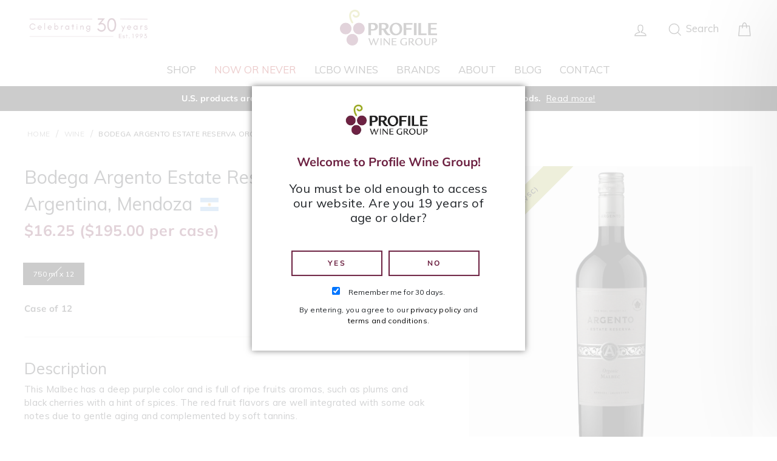

--- FILE ---
content_type: text/html; charset=utf-8
request_url: https://profilewinegroup.com/collections/90-plus-point-wines/products/bodega-argento-malbec-reserva
body_size: 26400
content:
<!doctype html>
<html class="no-js" lang="en">
  <head>
    <meta charset="utf-8">
    <meta http-equiv="X-UA-Compatible" content="IE=edge,chrome=1">
    <meta name="viewport" content="width=device-width,initial-scale=1">
    <meta name="theme-color" content="#111111">
    <link rel="canonical" href="https://profilewinegroup.com/products/bodega-argento-malbec-reserva">
    <meta name="format-detection" content="telephone=no"><link
        rel="shortcut icon"
        href="//profilewinegroup.com/cdn/shop/files/favicon.png?v=1613680187&width=32"
        type="image/png"
      ><title>Bodega Argento Estate Reserva Organic Malbec
&ndash; Profile Wine Group
</title>

<meta name="description" content="DESCRIPTION This Malbec has a deep purple color and is full of ripe fruits aromas, such as plums and black cherries with a hint of spices. The red fruit flavors are well integrated with some oak notes due to gentle aging and complemented by soft tannins. REVIEW Rated 92, Silver, International Wine &amp;amp; Spirits Competi"><meta property="og:site_name" content="Profile Wine Group">
  <meta property="og:url" content="https://profilewinegroup.com/products/bodega-argento-malbec-reserva">
  <meta property="og:title" content="Bodega Argento Estate Reserva Organic Malbec">
  <meta property="og:type" content="product">
  <meta property="og:description" content="DESCRIPTION This Malbec has a deep purple color and is full of ripe fruits aromas, such as plums and black cherries with a hint of spices. The red fruit flavors are well integrated with some oak notes due to gentle aging and complemented by soft tannins. REVIEW Rated 92, Silver, International Wine &amp;amp; Spirits Competi"><meta property="og:price:amount" content="195.00">
    <meta property="og:price:currency" content="CAD"><meta property="og:image" content="http://profilewinegroup.com/cdn/shop/files/Bodega_Argento_Malbec_Reserva_PNG_1200x630.png?v=1726585405">
  <meta property="og:image:secure_url" content="https://profilewinegroup.com/cdn/shop/files/Bodega_Argento_Malbec_Reserva_PNG_1200x630.png?v=1726585405">
  <meta name="twitter:site" content="@ProfileWineGrp">
  <meta name="twitter:card" content="summary_large_image">
  <meta name="twitter:title" content="Bodega Argento Estate Reserva Organic Malbec">
  <meta name="twitter:description" content="DESCRIPTION This Malbec has a deep purple color and is full of ripe fruits aromas, such as plums and black cherries with a hint of spices. The red fruit flavors are well integrated with some oak notes due to gentle aging and complemented by soft tannins. REVIEW Rated 92, Silver, International Wine &amp;amp; Spirits Competi">

    <style data-shopify>
  @font-face {
  font-family: Muli;
  font-weight: 400;
  font-style: normal;
  src: url("//profilewinegroup.com/cdn/fonts/muli/muli_n4.e949947cfff05efcc994b2e2db40359a04fa9a92.woff2") format("woff2"),
       url("//profilewinegroup.com/cdn/fonts/muli/muli_n4.35355e4a0c27c9bc94d9af3f9bcb586d8229277a.woff") format("woff");
}

  @font-face {
  font-family: Muli;
  font-weight: 400;
  font-style: normal;
  src: url("//profilewinegroup.com/cdn/fonts/muli/muli_n4.e949947cfff05efcc994b2e2db40359a04fa9a92.woff2") format("woff2"),
       url("//profilewinegroup.com/cdn/fonts/muli/muli_n4.35355e4a0c27c9bc94d9af3f9bcb586d8229277a.woff") format("woff");
}


  @font-face {
  font-family: Muli;
  font-weight: 700;
  font-style: normal;
  src: url("//profilewinegroup.com/cdn/fonts/muli/muli_n7.c8c44d0404947d89610714223e630c4cbe005587.woff2") format("woff2"),
       url("//profilewinegroup.com/cdn/fonts/muli/muli_n7.4cbcffea6175d46b4d67e9408244a5b38c2ac568.woff") format("woff");
}

  @font-face {
  font-family: Muli;
  font-weight: 400;
  font-style: italic;
  src: url("//profilewinegroup.com/cdn/fonts/muli/muli_i4.c0a1ea800bab5884ab82e4eb25a6bd25121bd08c.woff2") format("woff2"),
       url("//profilewinegroup.com/cdn/fonts/muli/muli_i4.a6c39b1b31d876de7f99b3646461aa87120de6ed.woff") format("woff");
}

  @font-face {
  font-family: Muli;
  font-weight: 700;
  font-style: italic;
  src: url("//profilewinegroup.com/cdn/fonts/muli/muli_i7.34eedbf231efa20bd065d55f6f71485730632c7b.woff2") format("woff2"),
       url("//profilewinegroup.com/cdn/fonts/muli/muli_i7.2b4df846821493e68344d0b0212997d071bf38b7.woff") format("woff");
}

</style>


    <link href="//profilewinegroup.com/cdn/shop/t/240/assets/theme.scss.css?v=124299181468752791721733758221" rel="stylesheet" type="text/css" media="all" />

    <script>
  (function(w, d, s, l, i) {
    w[l] = w[l] || [];
    w[l].push({'gtm.start': new Date().getTime(), event: 'gtm.js'});
    var f = d.getElementsByTagName(s)[0],
      j = d.createElement(s),
      dl = l != 'dataLayer'
        ? '&l=' + l
        : '';
    j.async = true;
    j.src = 'https://www.googletagmanager.com/gtm.js?id=' + i + dl;
    f.parentNode.insertBefore(j, f);
  })(window, document, 'script', 'dataLayer', 'GTM-TBT95GB');
</script>

    
<script>
  const urlParams = new URLSearchParams(window.location.search);
  const checkout = urlParams.get('checkout');

  if (checkout !== null) {
    window.location.href = `/cart/${checkout}:1`;
  }
</script>

    <script>
  document.documentElement.className = document.documentElement.className.replace('no-js', 'js');

  window.theme = window.theme || {};
  theme.strings = {
    addToCart: "Add to cart",
    soldOut: "Sold Out",
    unavailable: "Unavailable",
    stockLabel: "[count] in stock",
    savePrice: "Save [saved_amount]",
    cartEmpty: "Your cart is currently empty.",
    cartTermsConfirmation: "You must agree with the terms and conditions of sales to check out"
  };
  theme.settings = {
    dynamicVariantsEnable: true,
    dynamicVariantType: "button",
    cartType: "drawer",
    upsell: false,
    currenciesEnabled: false,
    moneyFormat: "${{amount}}",
    saveType: "dollar",
    recentlyViewedEnabled: false,
    quickView: false,
    themeVersion: "2.1.2"
  };</script>

    <script src='https://cdnjs.cloudflare.com/ajax/libs/jquery/3.3.1/jquery.min.js'></script>
<script src="//profilewinegroup.com/cdn/shop/t/240/assets/vendor-scripts-v2.js" defer="defer"></script>

    

    <script>window.performance && window.performance.mark && window.performance.mark('shopify.content_for_header.start');</script><meta id="shopify-digital-wallet" name="shopify-digital-wallet" content="/25183584335/digital_wallets/dialog">
<meta name="shopify-checkout-api-token" content="6558998222e3bcd51f510000ca757504">
<link rel="alternate" type="application/json+oembed" href="https://profilewinegroup.com/products/bodega-argento-malbec-reserva.oembed">
<script async="async" src="/checkouts/internal/preloads.js?locale=en-CA"></script>
<link rel="preconnect" href="https://shop.app" crossorigin="anonymous">
<script async="async" src="https://shop.app/checkouts/internal/preloads.js?locale=en-CA&shop_id=25183584335" crossorigin="anonymous"></script>
<script id="apple-pay-shop-capabilities" type="application/json">{"shopId":25183584335,"countryCode":"CA","currencyCode":"CAD","merchantCapabilities":["supports3DS"],"merchantId":"gid:\/\/shopify\/Shop\/25183584335","merchantName":"Profile Wine Group","requiredBillingContactFields":["postalAddress","email","phone"],"requiredShippingContactFields":["postalAddress","email","phone"],"shippingType":"shipping","supportedNetworks":["visa","masterCard","amex","discover","interac","jcb"],"total":{"type":"pending","label":"Profile Wine Group","amount":"1.00"},"shopifyPaymentsEnabled":true,"supportsSubscriptions":true}</script>
<script id="shopify-features" type="application/json">{"accessToken":"6558998222e3bcd51f510000ca757504","betas":["rich-media-storefront-analytics"],"domain":"profilewinegroup.com","predictiveSearch":true,"shopId":25183584335,"locale":"en"}</script>
<script>var Shopify = Shopify || {};
Shopify.shop = "profile-wine-group.myshopify.com";
Shopify.locale = "en";
Shopify.currency = {"active":"CAD","rate":"1.0"};
Shopify.country = "CA";
Shopify.theme = {"name":"PRODUCTION","id":146900943103,"schema_name":"Impulse","schema_version":"8.2.0","theme_store_id":null,"role":"main"};
Shopify.theme.handle = "null";
Shopify.theme.style = {"id":null,"handle":null};
Shopify.cdnHost = "profilewinegroup.com/cdn";
Shopify.routes = Shopify.routes || {};
Shopify.routes.root = "/";</script>
<script type="module">!function(o){(o.Shopify=o.Shopify||{}).modules=!0}(window);</script>
<script>!function(o){function n(){var o=[];function n(){o.push(Array.prototype.slice.apply(arguments))}return n.q=o,n}var t=o.Shopify=o.Shopify||{};t.loadFeatures=n(),t.autoloadFeatures=n()}(window);</script>
<script>
  window.ShopifyPay = window.ShopifyPay || {};
  window.ShopifyPay.apiHost = "shop.app\/pay";
  window.ShopifyPay.redirectState = null;
</script>
<script id="shop-js-analytics" type="application/json">{"pageType":"product"}</script>
<script defer="defer" async type="module" src="//profilewinegroup.com/cdn/shopifycloud/shop-js/modules/v2/client.init-shop-cart-sync_Bc8-qrdt.en.esm.js"></script>
<script defer="defer" async type="module" src="//profilewinegroup.com/cdn/shopifycloud/shop-js/modules/v2/chunk.common_CmNk3qlo.esm.js"></script>
<script type="module">
  await import("//profilewinegroup.com/cdn/shopifycloud/shop-js/modules/v2/client.init-shop-cart-sync_Bc8-qrdt.en.esm.js");
await import("//profilewinegroup.com/cdn/shopifycloud/shop-js/modules/v2/chunk.common_CmNk3qlo.esm.js");

  window.Shopify.SignInWithShop?.initShopCartSync?.({"fedCMEnabled":true,"windoidEnabled":true});

</script>
<script>
  window.Shopify = window.Shopify || {};
  if (!window.Shopify.featureAssets) window.Shopify.featureAssets = {};
  window.Shopify.featureAssets['shop-js'] = {"shop-cart-sync":["modules/v2/client.shop-cart-sync_DOpY4EW0.en.esm.js","modules/v2/chunk.common_CmNk3qlo.esm.js"],"init-fed-cm":["modules/v2/client.init-fed-cm_D2vsy40D.en.esm.js","modules/v2/chunk.common_CmNk3qlo.esm.js"],"shop-button":["modules/v2/client.shop-button_CI-s0xGZ.en.esm.js","modules/v2/chunk.common_CmNk3qlo.esm.js"],"shop-toast-manager":["modules/v2/client.shop-toast-manager_Cx0C6may.en.esm.js","modules/v2/chunk.common_CmNk3qlo.esm.js"],"init-windoid":["modules/v2/client.init-windoid_CXNAd0Cm.en.esm.js","modules/v2/chunk.common_CmNk3qlo.esm.js"],"init-shop-email-lookup-coordinator":["modules/v2/client.init-shop-email-lookup-coordinator_B9mmbKi4.en.esm.js","modules/v2/chunk.common_CmNk3qlo.esm.js"],"shop-cash-offers":["modules/v2/client.shop-cash-offers_CL9Nay2h.en.esm.js","modules/v2/chunk.common_CmNk3qlo.esm.js","modules/v2/chunk.modal_CvhjeixQ.esm.js"],"avatar":["modules/v2/client.avatar_BTnouDA3.en.esm.js"],"init-shop-cart-sync":["modules/v2/client.init-shop-cart-sync_Bc8-qrdt.en.esm.js","modules/v2/chunk.common_CmNk3qlo.esm.js"],"init-customer-accounts-sign-up":["modules/v2/client.init-customer-accounts-sign-up_C7zhr03q.en.esm.js","modules/v2/client.shop-login-button_BbMx65lK.en.esm.js","modules/v2/chunk.common_CmNk3qlo.esm.js","modules/v2/chunk.modal_CvhjeixQ.esm.js"],"pay-button":["modules/v2/client.pay-button_Bhm3077V.en.esm.js","modules/v2/chunk.common_CmNk3qlo.esm.js"],"init-shop-for-new-customer-accounts":["modules/v2/client.init-shop-for-new-customer-accounts_rLbLSDTe.en.esm.js","modules/v2/client.shop-login-button_BbMx65lK.en.esm.js","modules/v2/chunk.common_CmNk3qlo.esm.js","modules/v2/chunk.modal_CvhjeixQ.esm.js"],"init-customer-accounts":["modules/v2/client.init-customer-accounts_DkVf8Jdu.en.esm.js","modules/v2/client.shop-login-button_BbMx65lK.en.esm.js","modules/v2/chunk.common_CmNk3qlo.esm.js","modules/v2/chunk.modal_CvhjeixQ.esm.js"],"shop-login-button":["modules/v2/client.shop-login-button_BbMx65lK.en.esm.js","modules/v2/chunk.common_CmNk3qlo.esm.js","modules/v2/chunk.modal_CvhjeixQ.esm.js"],"shop-follow-button":["modules/v2/client.shop-follow-button_B-omSWeu.en.esm.js","modules/v2/chunk.common_CmNk3qlo.esm.js","modules/v2/chunk.modal_CvhjeixQ.esm.js"],"lead-capture":["modules/v2/client.lead-capture_DZQFWrYz.en.esm.js","modules/v2/chunk.common_CmNk3qlo.esm.js","modules/v2/chunk.modal_CvhjeixQ.esm.js"],"checkout-modal":["modules/v2/client.checkout-modal_Fp9GouFF.en.esm.js","modules/v2/chunk.common_CmNk3qlo.esm.js","modules/v2/chunk.modal_CvhjeixQ.esm.js"],"shop-login":["modules/v2/client.shop-login_B9KWmZaW.en.esm.js","modules/v2/chunk.common_CmNk3qlo.esm.js","modules/v2/chunk.modal_CvhjeixQ.esm.js"],"payment-terms":["modules/v2/client.payment-terms_Bl_bs7GP.en.esm.js","modules/v2/chunk.common_CmNk3qlo.esm.js","modules/v2/chunk.modal_CvhjeixQ.esm.js"]};
</script>
<script>(function() {
  var isLoaded = false;
  function asyncLoad() {
    if (isLoaded) return;
    isLoaded = true;
    var urls = ["https:\/\/static.klaviyo.com\/onsite\/js\/klaviyo.js?company_id=KA5Kmv\u0026shop=profile-wine-group.myshopify.com","https:\/\/static.klaviyo.com\/onsite\/js\/klaviyo.js?company_id=KA5Kmv\u0026shop=profile-wine-group.myshopify.com","https:\/\/static.rechargecdn.com\/static\/js\/recharge.js?shop=profile-wine-group.myshopify.com","https:\/\/static.klaviyo.com\/onsite\/js\/klaviyo.js?company_id=W2VgRV\u0026shop=profile-wine-group.myshopify.com","https:\/\/call.chatra.io\/shopify?chatraId=Bwqv8gvhqMdgtbGcJ\u0026shop=profile-wine-group.myshopify.com","\/\/app.backinstock.org\/widget\/27447_1746005370.js?category=bis\u0026v=6\u0026shop=profile-wine-group.myshopify.com"];
    for (var i = 0; i < urls.length; i++) {
      var s = document.createElement('script');
      s.type = 'text/javascript';
      s.async = true;
      s.src = urls[i];
      var x = document.getElementsByTagName('script')[0];
      x.parentNode.insertBefore(s, x);
    }
  };
  if(window.attachEvent) {
    window.attachEvent('onload', asyncLoad);
  } else {
    window.addEventListener('load', asyncLoad, false);
  }
})();</script>
<script id="__st">var __st={"a":25183584335,"offset":-18000,"reqid":"bbe0c261-0b69-4d56-a2dc-d9ff9e69d877-1762529833","pageurl":"profilewinegroup.com\/collections\/90-plus-point-wines\/products\/bodega-argento-malbec-reserva","u":"929f77c60f0c","p":"product","rtyp":"product","rid":4687926263887};</script>
<script>window.ShopifyPaypalV4VisibilityTracking = true;</script>
<script id="captcha-bootstrap">!function(){'use strict';const t='contact',e='account',n='new_comment',o=[[t,t],['blogs',n],['comments',n],[t,'customer']],c=[[e,'customer_login'],[e,'guest_login'],[e,'recover_customer_password'],[e,'create_customer']],r=t=>t.map((([t,e])=>`form[action*='/${t}']:not([data-nocaptcha='true']) input[name='form_type'][value='${e}']`)).join(','),a=t=>()=>t?[...document.querySelectorAll(t)].map((t=>t.form)):[];function s(){const t=[...o],e=r(t);return a(e)}const i='password',u='form_key',d=['recaptcha-v3-token','g-recaptcha-response','h-captcha-response',i],f=()=>{try{return window.sessionStorage}catch{return}},m='__shopify_v',_=t=>t.elements[u];function p(t,e,n=!1){try{const o=window.sessionStorage,c=JSON.parse(o.getItem(e)),{data:r}=function(t){const{data:e,action:n}=t;return t[m]||n?{data:e,action:n}:{data:t,action:n}}(c);for(const[e,n]of Object.entries(r))t.elements[e]&&(t.elements[e].value=n);n&&o.removeItem(e)}catch(o){console.error('form repopulation failed',{error:o})}}const l='form_type',E='cptcha';function T(t){t.dataset[E]=!0}const w=window,h=w.document,L='Shopify',v='ce_forms',y='captcha';let A=!1;((t,e)=>{const n=(g='f06e6c50-85a8-45c8-87d0-21a2b65856fe',I='https://cdn.shopify.com/shopifycloud/storefront-forms-hcaptcha/ce_storefront_forms_captcha_hcaptcha.v1.5.2.iife.js',D={infoText:'Protected by hCaptcha',privacyText:'Privacy',termsText:'Terms'},(t,e,n)=>{const o=w[L][v],c=o.bindForm;if(c)return c(t,g,e,D).then(n);var r;o.q.push([[t,g,e,D],n]),r=I,A||(h.body.append(Object.assign(h.createElement('script'),{id:'captcha-provider',async:!0,src:r})),A=!0)});var g,I,D;w[L]=w[L]||{},w[L][v]=w[L][v]||{},w[L][v].q=[],w[L][y]=w[L][y]||{},w[L][y].protect=function(t,e){n(t,void 0,e),T(t)},Object.freeze(w[L][y]),function(t,e,n,w,h,L){const[v,y,A,g]=function(t,e,n){const i=e?o:[],u=t?c:[],d=[...i,...u],f=r(d),m=r(i),_=r(d.filter((([t,e])=>n.includes(e))));return[a(f),a(m),a(_),s()]}(w,h,L),I=t=>{const e=t.target;return e instanceof HTMLFormElement?e:e&&e.form},D=t=>v().includes(t);t.addEventListener('submit',(t=>{const e=I(t);if(!e)return;const n=D(e)&&!e.dataset.hcaptchaBound&&!e.dataset.recaptchaBound,o=_(e),c=g().includes(e)&&(!o||!o.value);(n||c)&&t.preventDefault(),c&&!n&&(function(t){try{if(!f())return;!function(t){const e=f();if(!e)return;const n=_(t);if(!n)return;const o=n.value;o&&e.removeItem(o)}(t);const e=Array.from(Array(32),(()=>Math.random().toString(36)[2])).join('');!function(t,e){_(t)||t.append(Object.assign(document.createElement('input'),{type:'hidden',name:u})),t.elements[u].value=e}(t,e),function(t,e){const n=f();if(!n)return;const o=[...t.querySelectorAll(`input[type='${i}']`)].map((({name:t})=>t)),c=[...d,...o],r={};for(const[a,s]of new FormData(t).entries())c.includes(a)||(r[a]=s);n.setItem(e,JSON.stringify({[m]:1,action:t.action,data:r}))}(t,e)}catch(e){console.error('failed to persist form',e)}}(e),e.submit())}));const S=(t,e)=>{t&&!t.dataset[E]&&(n(t,e.some((e=>e===t))),T(t))};for(const o of['focusin','change'])t.addEventListener(o,(t=>{const e=I(t);D(e)&&S(e,y())}));const B=e.get('form_key'),M=e.get(l),P=B&&M;t.addEventListener('DOMContentLoaded',(()=>{const t=y();if(P)for(const e of t)e.elements[l].value===M&&p(e,B);[...new Set([...A(),...v().filter((t=>'true'===t.dataset.shopifyCaptcha))])].forEach((e=>S(e,t)))}))}(h,new URLSearchParams(w.location.search),n,t,e,['guest_login'])})(!0,!0)}();</script>
<script integrity="sha256-52AcMU7V7pcBOXWImdc/TAGTFKeNjmkeM1Pvks/DTgc=" data-source-attribution="shopify.loadfeatures" defer="defer" src="//profilewinegroup.com/cdn/shopifycloud/storefront/assets/storefront/load_feature-81c60534.js" crossorigin="anonymous"></script>
<script crossorigin="anonymous" defer="defer" src="//profilewinegroup.com/cdn/shopifycloud/storefront/assets/shopify_pay/storefront-65b4c6d7.js?v=20250812"></script>
<script data-source-attribution="shopify.dynamic_checkout.dynamic.init">var Shopify=Shopify||{};Shopify.PaymentButton=Shopify.PaymentButton||{isStorefrontPortableWallets:!0,init:function(){window.Shopify.PaymentButton.init=function(){};var t=document.createElement("script");t.src="https://profilewinegroup.com/cdn/shopifycloud/portable-wallets/latest/portable-wallets.en.js",t.type="module",document.head.appendChild(t)}};
</script>
<script data-source-attribution="shopify.dynamic_checkout.buyer_consent">
  function portableWalletsHideBuyerConsent(e){var t=document.getElementById("shopify-buyer-consent"),n=document.getElementById("shopify-subscription-policy-button");t&&n&&(t.classList.add("hidden"),t.setAttribute("aria-hidden","true"),n.removeEventListener("click",e))}function portableWalletsShowBuyerConsent(e){var t=document.getElementById("shopify-buyer-consent"),n=document.getElementById("shopify-subscription-policy-button");t&&n&&(t.classList.remove("hidden"),t.removeAttribute("aria-hidden"),n.addEventListener("click",e))}window.Shopify?.PaymentButton&&(window.Shopify.PaymentButton.hideBuyerConsent=portableWalletsHideBuyerConsent,window.Shopify.PaymentButton.showBuyerConsent=portableWalletsShowBuyerConsent);
</script>
<script data-source-attribution="shopify.dynamic_checkout.cart.bootstrap">document.addEventListener("DOMContentLoaded",(function(){function t(){return document.querySelector("shopify-accelerated-checkout-cart, shopify-accelerated-checkout")}if(t())Shopify.PaymentButton.init();else{new MutationObserver((function(e,n){t()&&(Shopify.PaymentButton.init(),n.disconnect())})).observe(document.body,{childList:!0,subtree:!0})}}));
</script>
<link id="shopify-accelerated-checkout-styles" rel="stylesheet" media="screen" href="https://profilewinegroup.com/cdn/shopifycloud/portable-wallets/latest/accelerated-checkout-backwards-compat.css" crossorigin="anonymous">
<style id="shopify-accelerated-checkout-cart">
        #shopify-buyer-consent {
  margin-top: 1em;
  display: inline-block;
  width: 100%;
}

#shopify-buyer-consent.hidden {
  display: none;
}

#shopify-subscription-policy-button {
  background: none;
  border: none;
  padding: 0;
  text-decoration: underline;
  font-size: inherit;
  cursor: pointer;
}

#shopify-subscription-policy-button::before {
  box-shadow: none;
}

      </style>

<script>window.performance && window.performance.mark && window.performance.mark('shopify.content_for_header.end');</script>

    <link rel="stylesheet" href="https://www.w3schools.com/w3css/4/w3.css">

    

    <script src="//profilewinegroup.com/cdn/shop/t/240/assets/theme.js?v=167944380162707170071749481401" defer="defer"></script><link href="//profilewinegroup.com/cdn/shop/t/240/assets/styles.css?v=69901577331035955491748958619" rel="stylesheet" type="text/css" media="all" />
  <link href="https://monorail-edge.shopifysvc.com" rel="dns-prefetch">
<script>(function(){if ("sendBeacon" in navigator && "performance" in window) {try {var session_token_from_headers = performance.getEntriesByType('navigation')[0].serverTiming.find(x => x.name == '_s').description;} catch {var session_token_from_headers = undefined;}var session_cookie_matches = document.cookie.match(/_shopify_s=([^;]*)/);var session_token_from_cookie = session_cookie_matches && session_cookie_matches.length === 2 ? session_cookie_matches[1] : "";var session_token = session_token_from_headers || session_token_from_cookie || "";function handle_abandonment_event(e) {var entries = performance.getEntries().filter(function(entry) {return /monorail-edge.shopifysvc.com/.test(entry.name);});if (!window.abandonment_tracked && entries.length === 0) {window.abandonment_tracked = true;var currentMs = Date.now();var navigation_start = performance.timing.navigationStart;var payload = {shop_id: 25183584335,url: window.location.href,navigation_start,duration: currentMs - navigation_start,session_token,page_type: "product"};window.navigator.sendBeacon("https://monorail-edge.shopifysvc.com/v1/produce", JSON.stringify({schema_id: "online_store_buyer_site_abandonment/1.1",payload: payload,metadata: {event_created_at_ms: currentMs,event_sent_at_ms: currentMs}}));}}window.addEventListener('pagehide', handle_abandonment_event);}}());</script>
<script id="web-pixels-manager-setup">(function e(e,d,r,n,o){if(void 0===o&&(o={}),!Boolean(null===(a=null===(i=window.Shopify)||void 0===i?void 0:i.analytics)||void 0===a?void 0:a.replayQueue)){var i,a;window.Shopify=window.Shopify||{};var t=window.Shopify;t.analytics=t.analytics||{};var s=t.analytics;s.replayQueue=[],s.publish=function(e,d,r){return s.replayQueue.push([e,d,r]),!0};try{self.performance.mark("wpm:start")}catch(e){}var l=function(){var e={modern:/Edge?\/(1{2}[4-9]|1[2-9]\d|[2-9]\d{2}|\d{4,})\.\d+(\.\d+|)|Firefox\/(1{2}[4-9]|1[2-9]\d|[2-9]\d{2}|\d{4,})\.\d+(\.\d+|)|Chrom(ium|e)\/(9{2}|\d{3,})\.\d+(\.\d+|)|(Maci|X1{2}).+ Version\/(15\.\d+|(1[6-9]|[2-9]\d|\d{3,})\.\d+)([,.]\d+|)( \(\w+\)|)( Mobile\/\w+|) Safari\/|Chrome.+OPR\/(9{2}|\d{3,})\.\d+\.\d+|(CPU[ +]OS|iPhone[ +]OS|CPU[ +]iPhone|CPU IPhone OS|CPU iPad OS)[ +]+(15[._]\d+|(1[6-9]|[2-9]\d|\d{3,})[._]\d+)([._]\d+|)|Android:?[ /-](13[3-9]|1[4-9]\d|[2-9]\d{2}|\d{4,})(\.\d+|)(\.\d+|)|Android.+Firefox\/(13[5-9]|1[4-9]\d|[2-9]\d{2}|\d{4,})\.\d+(\.\d+|)|Android.+Chrom(ium|e)\/(13[3-9]|1[4-9]\d|[2-9]\d{2}|\d{4,})\.\d+(\.\d+|)|SamsungBrowser\/([2-9]\d|\d{3,})\.\d+/,legacy:/Edge?\/(1[6-9]|[2-9]\d|\d{3,})\.\d+(\.\d+|)|Firefox\/(5[4-9]|[6-9]\d|\d{3,})\.\d+(\.\d+|)|Chrom(ium|e)\/(5[1-9]|[6-9]\d|\d{3,})\.\d+(\.\d+|)([\d.]+$|.*Safari\/(?![\d.]+ Edge\/[\d.]+$))|(Maci|X1{2}).+ Version\/(10\.\d+|(1[1-9]|[2-9]\d|\d{3,})\.\d+)([,.]\d+|)( \(\w+\)|)( Mobile\/\w+|) Safari\/|Chrome.+OPR\/(3[89]|[4-9]\d|\d{3,})\.\d+\.\d+|(CPU[ +]OS|iPhone[ +]OS|CPU[ +]iPhone|CPU IPhone OS|CPU iPad OS)[ +]+(10[._]\d+|(1[1-9]|[2-9]\d|\d{3,})[._]\d+)([._]\d+|)|Android:?[ /-](13[3-9]|1[4-9]\d|[2-9]\d{2}|\d{4,})(\.\d+|)(\.\d+|)|Mobile Safari.+OPR\/([89]\d|\d{3,})\.\d+\.\d+|Android.+Firefox\/(13[5-9]|1[4-9]\d|[2-9]\d{2}|\d{4,})\.\d+(\.\d+|)|Android.+Chrom(ium|e)\/(13[3-9]|1[4-9]\d|[2-9]\d{2}|\d{4,})\.\d+(\.\d+|)|Android.+(UC? ?Browser|UCWEB|U3)[ /]?(15\.([5-9]|\d{2,})|(1[6-9]|[2-9]\d|\d{3,})\.\d+)\.\d+|SamsungBrowser\/(5\.\d+|([6-9]|\d{2,})\.\d+)|Android.+MQ{2}Browser\/(14(\.(9|\d{2,})|)|(1[5-9]|[2-9]\d|\d{3,})(\.\d+|))(\.\d+|)|K[Aa][Ii]OS\/(3\.\d+|([4-9]|\d{2,})\.\d+)(\.\d+|)/},d=e.modern,r=e.legacy,n=navigator.userAgent;return n.match(d)?"modern":n.match(r)?"legacy":"unknown"}(),u="modern"===l?"modern":"legacy",c=(null!=n?n:{modern:"",legacy:""})[u],f=function(e){return[e.baseUrl,"/wpm","/b",e.hashVersion,"modern"===e.buildTarget?"m":"l",".js"].join("")}({baseUrl:d,hashVersion:r,buildTarget:u}),m=function(e){var d=e.version,r=e.bundleTarget,n=e.surface,o=e.pageUrl,i=e.monorailEndpoint;return{emit:function(e){var a=e.status,t=e.errorMsg,s=(new Date).getTime(),l=JSON.stringify({metadata:{event_sent_at_ms:s},events:[{schema_id:"web_pixels_manager_load/3.1",payload:{version:d,bundle_target:r,page_url:o,status:a,surface:n,error_msg:t},metadata:{event_created_at_ms:s}}]});if(!i)return console&&console.warn&&console.warn("[Web Pixels Manager] No Monorail endpoint provided, skipping logging."),!1;try{return self.navigator.sendBeacon.bind(self.navigator)(i,l)}catch(e){}var u=new XMLHttpRequest;try{return u.open("POST",i,!0),u.setRequestHeader("Content-Type","text/plain"),u.send(l),!0}catch(e){return console&&console.warn&&console.warn("[Web Pixels Manager] Got an unhandled error while logging to Monorail."),!1}}}}({version:r,bundleTarget:l,surface:e.surface,pageUrl:self.location.href,monorailEndpoint:e.monorailEndpoint});try{o.browserTarget=l,function(e){var d=e.src,r=e.async,n=void 0===r||r,o=e.onload,i=e.onerror,a=e.sri,t=e.scriptDataAttributes,s=void 0===t?{}:t,l=document.createElement("script"),u=document.querySelector("head"),c=document.querySelector("body");if(l.async=n,l.src=d,a&&(l.integrity=a,l.crossOrigin="anonymous"),s)for(var f in s)if(Object.prototype.hasOwnProperty.call(s,f))try{l.dataset[f]=s[f]}catch(e){}if(o&&l.addEventListener("load",o),i&&l.addEventListener("error",i),u)u.appendChild(l);else{if(!c)throw new Error("Did not find a head or body element to append the script");c.appendChild(l)}}({src:f,async:!0,onload:function(){if(!function(){var e,d;return Boolean(null===(d=null===(e=window.Shopify)||void 0===e?void 0:e.analytics)||void 0===d?void 0:d.initialized)}()){var d=window.webPixelsManager.init(e)||void 0;if(d){var r=window.Shopify.analytics;r.replayQueue.forEach((function(e){var r=e[0],n=e[1],o=e[2];d.publishCustomEvent(r,n,o)})),r.replayQueue=[],r.publish=d.publishCustomEvent,r.visitor=d.visitor,r.initialized=!0}}},onerror:function(){return m.emit({status:"failed",errorMsg:"".concat(f," has failed to load")})},sri:function(e){var d=/^sha384-[A-Za-z0-9+/=]+$/;return"string"==typeof e&&d.test(e)}(c)?c:"",scriptDataAttributes:o}),m.emit({status:"loading"})}catch(e){m.emit({status:"failed",errorMsg:(null==e?void 0:e.message)||"Unknown error"})}}})({shopId: 25183584335,storefrontBaseUrl: "https://profilewinegroup.com",extensionsBaseUrl: "https://extensions.shopifycdn.com/cdn/shopifycloud/web-pixels-manager",monorailEndpoint: "https://monorail-edge.shopifysvc.com/unstable/produce_batch",surface: "storefront-renderer",enabledBetaFlags: ["2dca8a86"],webPixelsConfigList: [{"id":"469336319","configuration":"{\"config\":\"{\\\"pixel_id\\\":\\\"G-YL5D3RER37\\\",\\\"gtag_events\\\":[{\\\"type\\\":\\\"purchase\\\",\\\"action_label\\\":\\\"G-YL5D3RER37\\\"},{\\\"type\\\":\\\"page_view\\\",\\\"action_label\\\":\\\"G-YL5D3RER37\\\"},{\\\"type\\\":\\\"view_item\\\",\\\"action_label\\\":\\\"G-YL5D3RER37\\\"},{\\\"type\\\":\\\"search\\\",\\\"action_label\\\":\\\"G-YL5D3RER37\\\"},{\\\"type\\\":\\\"add_to_cart\\\",\\\"action_label\\\":\\\"G-YL5D3RER37\\\"},{\\\"type\\\":\\\"begin_checkout\\\",\\\"action_label\\\":\\\"G-YL5D3RER37\\\"},{\\\"type\\\":\\\"add_payment_info\\\",\\\"action_label\\\":\\\"G-YL5D3RER37\\\"}],\\\"enable_monitoring_mode\\\":false}\"}","eventPayloadVersion":"v1","runtimeContext":"OPEN","scriptVersion":"b2a88bafab3e21179ed38636efcd8a93","type":"APP","apiClientId":1780363,"privacyPurposes":[],"dataSharingAdjustments":{"protectedCustomerApprovalScopes":["read_customer_address","read_customer_email","read_customer_name","read_customer_personal_data","read_customer_phone"]}},{"id":"shopify-app-pixel","configuration":"{}","eventPayloadVersion":"v1","runtimeContext":"STRICT","scriptVersion":"0450","apiClientId":"shopify-pixel","type":"APP","privacyPurposes":["ANALYTICS","MARKETING"]},{"id":"shopify-custom-pixel","eventPayloadVersion":"v1","runtimeContext":"LAX","scriptVersion":"0450","apiClientId":"shopify-pixel","type":"CUSTOM","privacyPurposes":["ANALYTICS","MARKETING"]}],isMerchantRequest: false,initData: {"shop":{"name":"Profile Wine Group","paymentSettings":{"currencyCode":"CAD"},"myshopifyDomain":"profile-wine-group.myshopify.com","countryCode":"CA","storefrontUrl":"https:\/\/profilewinegroup.com"},"customer":null,"cart":null,"checkout":null,"productVariants":[{"price":{"amount":195.0,"currencyCode":"CAD"},"product":{"title":"Bodega Argento Estate Reserva Organic Malbec","vendor":"Bodega Argento","id":"4687926263887","untranslatedTitle":"Bodega Argento Estate Reserva Organic Malbec","url":"\/products\/bodega-argento-malbec-reserva","type":"Wine"},"id":"32349678174287","image":{"src":"\/\/profilewinegroup.com\/cdn\/shop\/files\/Bodega_Argento_Malbec_Reserva_PNG.png?v=1726585405"},"sku":"363192","title":"750 ml","untranslatedTitle":"750 ml"}],"purchasingCompany":null},},"https://profilewinegroup.com/cdn","ae1676cfwd2530674p4253c800m34e853cb",{"modern":"","legacy":""},{"shopId":"25183584335","storefrontBaseUrl":"https:\/\/profilewinegroup.com","extensionBaseUrl":"https:\/\/extensions.shopifycdn.com\/cdn\/shopifycloud\/web-pixels-manager","surface":"storefront-renderer","enabledBetaFlags":"[\"2dca8a86\"]","isMerchantRequest":"false","hashVersion":"ae1676cfwd2530674p4253c800m34e853cb","publish":"custom","events":"[[\"page_viewed\",{}],[\"product_viewed\",{\"productVariant\":{\"price\":{\"amount\":195.0,\"currencyCode\":\"CAD\"},\"product\":{\"title\":\"Bodega Argento Estate Reserva Organic Malbec\",\"vendor\":\"Bodega Argento\",\"id\":\"4687926263887\",\"untranslatedTitle\":\"Bodega Argento Estate Reserva Organic Malbec\",\"url\":\"\/products\/bodega-argento-malbec-reserva\",\"type\":\"Wine\"},\"id\":\"32349678174287\",\"image\":{\"src\":\"\/\/profilewinegroup.com\/cdn\/shop\/files\/Bodega_Argento_Malbec_Reserva_PNG.png?v=1726585405\"},\"sku\":\"363192\",\"title\":\"750 ml\",\"untranslatedTitle\":\"750 ml\"}}]]"});</script><script>
  window.ShopifyAnalytics = window.ShopifyAnalytics || {};
  window.ShopifyAnalytics.meta = window.ShopifyAnalytics.meta || {};
  window.ShopifyAnalytics.meta.currency = 'CAD';
  var meta = {"product":{"id":4687926263887,"gid":"gid:\/\/shopify\/Product\/4687926263887","vendor":"Bodega Argento","type":"Wine","variants":[{"id":32349678174287,"price":19500,"name":"Bodega Argento Estate Reserva Organic Malbec - 750 ml","public_title":"750 ml","sku":"363192"}],"remote":false},"page":{"pageType":"product","resourceType":"product","resourceId":4687926263887}};
  for (var attr in meta) {
    window.ShopifyAnalytics.meta[attr] = meta[attr];
  }
</script>
<script class="analytics">
  (function () {
    var customDocumentWrite = function(content) {
      var jquery = null;

      if (window.jQuery) {
        jquery = window.jQuery;
      } else if (window.Checkout && window.Checkout.$) {
        jquery = window.Checkout.$;
      }

      if (jquery) {
        jquery('body').append(content);
      }
    };

    var hasLoggedConversion = function(token) {
      if (token) {
        return document.cookie.indexOf('loggedConversion=' + token) !== -1;
      }
      return false;
    }

    var setCookieIfConversion = function(token) {
      if (token) {
        var twoMonthsFromNow = new Date(Date.now());
        twoMonthsFromNow.setMonth(twoMonthsFromNow.getMonth() + 2);

        document.cookie = 'loggedConversion=' + token + '; expires=' + twoMonthsFromNow;
      }
    }

    var trekkie = window.ShopifyAnalytics.lib = window.trekkie = window.trekkie || [];
    if (trekkie.integrations) {
      return;
    }
    trekkie.methods = [
      'identify',
      'page',
      'ready',
      'track',
      'trackForm',
      'trackLink'
    ];
    trekkie.factory = function(method) {
      return function() {
        var args = Array.prototype.slice.call(arguments);
        args.unshift(method);
        trekkie.push(args);
        return trekkie;
      };
    };
    for (var i = 0; i < trekkie.methods.length; i++) {
      var key = trekkie.methods[i];
      trekkie[key] = trekkie.factory(key);
    }
    trekkie.load = function(config) {
      trekkie.config = config || {};
      trekkie.config.initialDocumentCookie = document.cookie;
      var first = document.getElementsByTagName('script')[0];
      var script = document.createElement('script');
      script.type = 'text/javascript';
      script.onerror = function(e) {
        var scriptFallback = document.createElement('script');
        scriptFallback.type = 'text/javascript';
        scriptFallback.onerror = function(error) {
                var Monorail = {
      produce: function produce(monorailDomain, schemaId, payload) {
        var currentMs = new Date().getTime();
        var event = {
          schema_id: schemaId,
          payload: payload,
          metadata: {
            event_created_at_ms: currentMs,
            event_sent_at_ms: currentMs
          }
        };
        return Monorail.sendRequest("https://" + monorailDomain + "/v1/produce", JSON.stringify(event));
      },
      sendRequest: function sendRequest(endpointUrl, payload) {
        // Try the sendBeacon API
        if (window && window.navigator && typeof window.navigator.sendBeacon === 'function' && typeof window.Blob === 'function' && !Monorail.isIos12()) {
          var blobData = new window.Blob([payload], {
            type: 'text/plain'
          });

          if (window.navigator.sendBeacon(endpointUrl, blobData)) {
            return true;
          } // sendBeacon was not successful

        } // XHR beacon

        var xhr = new XMLHttpRequest();

        try {
          xhr.open('POST', endpointUrl);
          xhr.setRequestHeader('Content-Type', 'text/plain');
          xhr.send(payload);
        } catch (e) {
          console.log(e);
        }

        return false;
      },
      isIos12: function isIos12() {
        return window.navigator.userAgent.lastIndexOf('iPhone; CPU iPhone OS 12_') !== -1 || window.navigator.userAgent.lastIndexOf('iPad; CPU OS 12_') !== -1;
      }
    };
    Monorail.produce('monorail-edge.shopifysvc.com',
      'trekkie_storefront_load_errors/1.1',
      {shop_id: 25183584335,
      theme_id: 146900943103,
      app_name: "storefront",
      context_url: window.location.href,
      source_url: "//profilewinegroup.com/cdn/s/trekkie.storefront.5ad93876886aa0a32f5bade9f25632a26c6f183a.min.js"});

        };
        scriptFallback.async = true;
        scriptFallback.src = '//profilewinegroup.com/cdn/s/trekkie.storefront.5ad93876886aa0a32f5bade9f25632a26c6f183a.min.js';
        first.parentNode.insertBefore(scriptFallback, first);
      };
      script.async = true;
      script.src = '//profilewinegroup.com/cdn/s/trekkie.storefront.5ad93876886aa0a32f5bade9f25632a26c6f183a.min.js';
      first.parentNode.insertBefore(script, first);
    };
    trekkie.load(
      {"Trekkie":{"appName":"storefront","development":false,"defaultAttributes":{"shopId":25183584335,"isMerchantRequest":null,"themeId":146900943103,"themeCityHash":"11029311899246735600","contentLanguage":"en","currency":"CAD","eventMetadataId":"4e8904cb-343b-43cb-bea3-1da048650857"},"isServerSideCookieWritingEnabled":true,"monorailRegion":"shop_domain","enabledBetaFlags":["f0df213a"]},"Session Attribution":{},"S2S":{"facebookCapiEnabled":false,"source":"trekkie-storefront-renderer","apiClientId":580111}}
    );

    var loaded = false;
    trekkie.ready(function() {
      if (loaded) return;
      loaded = true;

      window.ShopifyAnalytics.lib = window.trekkie;

      var originalDocumentWrite = document.write;
      document.write = customDocumentWrite;
      try { window.ShopifyAnalytics.merchantGoogleAnalytics.call(this); } catch(error) {};
      document.write = originalDocumentWrite;

      window.ShopifyAnalytics.lib.page(null,{"pageType":"product","resourceType":"product","resourceId":4687926263887,"shopifyEmitted":true});

      var match = window.location.pathname.match(/checkouts\/(.+)\/(thank_you|post_purchase)/)
      var token = match? match[1]: undefined;
      if (!hasLoggedConversion(token)) {
        setCookieIfConversion(token);
        window.ShopifyAnalytics.lib.track("Viewed Product",{"currency":"CAD","variantId":32349678174287,"productId":4687926263887,"productGid":"gid:\/\/shopify\/Product\/4687926263887","name":"Bodega Argento Estate Reserva Organic Malbec - 750 ml","price":"195.00","sku":"363192","brand":"Bodega Argento","variant":"750 ml","category":"Wine","nonInteraction":true,"remote":false},undefined,undefined,{"shopifyEmitted":true});
      window.ShopifyAnalytics.lib.track("monorail:\/\/trekkie_storefront_viewed_product\/1.1",{"currency":"CAD","variantId":32349678174287,"productId":4687926263887,"productGid":"gid:\/\/shopify\/Product\/4687926263887","name":"Bodega Argento Estate Reserva Organic Malbec - 750 ml","price":"195.00","sku":"363192","brand":"Bodega Argento","variant":"750 ml","category":"Wine","nonInteraction":true,"remote":false,"referer":"https:\/\/profilewinegroup.com\/collections\/90-plus-point-wines\/products\/bodega-argento-malbec-reserva"});
      }
    });


        var eventsListenerScript = document.createElement('script');
        eventsListenerScript.async = true;
        eventsListenerScript.src = "//profilewinegroup.com/cdn/shopifycloud/storefront/assets/shop_events_listener-3da45d37.js";
        document.getElementsByTagName('head')[0].appendChild(eventsListenerScript);

})();</script>
<script
  defer
  src="https://profilewinegroup.com/cdn/shopifycloud/perf-kit/shopify-perf-kit-2.1.2.min.js"
  data-application="storefront-renderer"
  data-shop-id="25183584335"
  data-render-region="gcp-us-central1"
  data-page-type="product"
  data-theme-instance-id="146900943103"
  data-theme-name="Impulse"
  data-theme-version="8.2.0"
  data-monorail-region="shop_domain"
  data-resource-timing-sampling-rate="10"
  data-shs="true"
  data-shs-beacon="true"
  data-shs-export-with-fetch="true"
  data-shs-logs-sample-rate="1"
></script>
</head>

  <body
    class="
      template-product
      
      template-title-
    "
    data-transitions="false"
    data-gate-entry=""
  >
    <noscript>
      <iframe
        src="https://www.googletagmanager.com/ns.html?id=GTM-TBT95GB"
        height="0"
        width="0"
        style="display:none;visibility:hidden"
      ></iframe>
    </noscript>

    <a class="in-page-link visually-hidden skip-link" href="#MainContent">
      Skip to content
    </a>

    <div id="PageContainer" class="page-container">
      <div class="transition-body">
        <div id="shopify-section-header" class="shopify-section">




<div id="NavDrawer" class="drawer drawer--left">
  <div class="drawer__fixed-header drawer__fixed-header--full">
    <div class="drawer__header drawer__header--full appear-animation appear-delay-1">
      <div class="h2 drawer__title">
        

      </div>
      <div class="drawer__close">
        <button type="button" class="drawer__close-button js-drawer-close">
          <svg aria-hidden="true" focusable="false" role="presentation" class="icon icon-close" viewBox="0 0 64 64"><path d="M19 17.61l27.12 27.13m0-27.12L19 44.74"/></svg>
          <span class="icon__fallback-text">Close menu</span>
        </button>
      </div>
    </div>
  </div>
  <div class="drawer__inner">

    <ul class="mobile-nav mobile-nav--heading-style" role="navigation" aria-label="Primary">
      


        <li class="mobile-nav__item appear-animation appear-delay-2">
          
            <div class="mobile-nav__has-sublist">
              
                <button type="button"
                  aria-controls="Linklist-1"
                  aria-open="true"
                  class="mobile-nav__link--button mobile-nav__link--top-level collapsible-trigger collapsible--auto-height is-open">
                  <span class="mobile-nav__faux-link" >
                    SHOP
                  </span>
                  <div class="mobile-nav__toggle">
                    <span class="faux-button">
                      <span class="collapsible-trigger__icon collapsible-trigger__icon--open" role="presentation">
  <svg aria-hidden="true" focusable="false" role="presentation" class="icon icon--wide icon-chevron-down" viewBox="0 0 28 16"><path d="M1.57 1.59l12.76 12.77L27.1 1.59" stroke-width="2" stroke="#000" fill="none" fill-rule="evenodd"/></svg>
</span>

                    </span>
                  </div>
                </button>
              
            </div>
          

          
            <div id="Linklist-1"
              class="mobile-nav__sublist collapsible-content collapsible-content--all is-open"
              aria-labelledby="Label-1"
              style="height: auto;">
              <div class="collapsible-content__inner">
                <ul class="mobile-nav__sublist">
                  


                    <li class="mobile-nav__item">
                      <div class="mobile-nav__child-item">
                        
                          <a href="/collections/all"
                            class="mobile-nav__link"
                            id="Sublabel-collections-all1"
                            >
                            Shop All
                          </a>
                        
                        
                          <button type="button"
                            aria-controls="Sublinklist-1-collections-all1"
                            class="collapsible-trigger ">
                            <span class="collapsible-trigger__icon collapsible-trigger__icon--circle collapsible-trigger__icon--open" role="presentation">
  <svg aria-hidden="true" focusable="false" role="presentation" class="icon icon--wide icon-chevron-down" viewBox="0 0 28 16"><path d="M1.57 1.59l12.76 12.77L27.1 1.59" stroke-width="2" stroke="#000" fill="none" fill-rule="evenodd"/></svg>
</span>

                          </button>
                        
                      </div>

                      
                        <div
                          id="Sublinklist-1-collections-all1"
                          aria-labelledby="Sublabel-collections-all1"
                          class="mobile-nav__sublist collapsible-content collapsible-content--all "
                          >
                          <div class="collapsible-content__inner">
                            <ul class="mobile-nav__grandchildlist">
                              
                                <li class="mobile-nav__item">
                                  <a href="/collections/wines-online" class="mobile-nav__link" >
                                    Wines Available Online
                                  </a>
                                </li>
                              
                                <li class="mobile-nav__item">
                                  <a href="/collections/lcbo-wines" class="mobile-nav__link" >
                                    LCBO Wines
                                  </a>
                                </li>
                              
                                <li class="mobile-nav__item">
                                  <a href="/collections/gifts" class="mobile-nav__link" >
                                    Gifts
                                  </a>
                                </li>
                              
                                <li class="mobile-nav__item">
                                  <a href="/collections/riedel" class="mobile-nav__link" >
                                    Riedel Glassware
                                  </a>
                                </li>
                              
                                <li class="mobile-nav__item">
                                  <a href="/products/profile-wine-group-digital-gift-card" class="mobile-nav__link" >
                                    Digital Gift Card
                                  </a>
                                </li>
                              
                                <li class="mobile-nav__item">
                                  <a href="/collections/accessories" class="mobile-nav__link" >
                                    Accessories
                                  </a>
                                </li>
                              
                                <li class="mobile-nav__item">
                                  <a href="/collections/food" class="mobile-nav__link" >
                                    Food
                                  </a>
                                </li>
                              
                            </ul>
                          </div>
                        </div>
                      
                    </li>
                  


                    <li class="mobile-nav__item">
                      <div class="mobile-nav__child-item">
                        
                          <button type="button"
                          aria-controls="Sublinklist-1-2"
                          
                          class="mobile-nav__link--button collapsible-trigger ">
                            <span class="mobile-nav__faux-link" >Shop by Category</span>
                            <span class="collapsible-trigger__icon collapsible-trigger__icon--circle collapsible-trigger__icon--open" role="presentation">
  <svg aria-hidden="true" focusable="false" role="presentation" class="icon icon--wide icon-chevron-down" viewBox="0 0 28 16"><path d="M1.57 1.59l12.76 12.77L27.1 1.59" stroke-width="2" stroke="#000" fill="none" fill-rule="evenodd"/></svg>
</span>

                          </button>
                        
                        
                      </div>

                      
                        <div
                          id="Sublinklist-1-2"
                          aria-labelledby="Sublabel-2"
                          class="mobile-nav__sublist collapsible-content collapsible-content--all "
                          >
                          <div class="collapsible-content__inner">
                            <ul class="mobile-nav__grandchildlist">
                              
                                <li class="mobile-nav__item">
                                  <a href="/collections/mixed-cases" class="mobile-nav__link" >
                                    Mixed Cases
                                  </a>
                                </li>
                              
                                <li class="mobile-nav__item">
                                  <a href="/collections/red-wine" class="mobile-nav__link" >
                                    Red Wines
                                  </a>
                                </li>
                              
                                <li class="mobile-nav__item">
                                  <a href="/collections/white-wine" class="mobile-nav__link" >
                                    White Wines
                                  </a>
                                </li>
                              
                                <li class="mobile-nav__item">
                                  <a href="/collections/rose-wine" class="mobile-nav__link" >
                                    Rosé Wines
                                  </a>
                                </li>
                              
                                <li class="mobile-nav__item">
                                  <a href="/collections/sparkling-wine" class="mobile-nav__link" >
                                    Sparkling Wines
                                  </a>
                                </li>
                              
                                <li class="mobile-nav__item">
                                  <a href="/collections/dealcoholized-wines" class="mobile-nav__link" >
                                    Dealcoholized Wines / Spirits
                                  </a>
                                </li>
                              
                                <li class="mobile-nav__item">
                                  <a href="/collections/beer" class="mobile-nav__link" >
                                    Beer / Coolers
                                  </a>
                                </li>
                              
                                <li class="mobile-nav__item">
                                  <a href="/collections/spirits" class="mobile-nav__link" >
                                    Spirits
                                  </a>
                                </li>
                              
                            </ul>
                          </div>
                        </div>
                      
                    </li>
                  


                    <li class="mobile-nav__item">
                      <div class="mobile-nav__child-item">
                        
                          <button type="button"
                          aria-controls="Sublinklist-1-3"
                          
                          class="mobile-nav__link--button collapsible-trigger ">
                            <span class="mobile-nav__faux-link" >Quick Shop</span>
                            <span class="collapsible-trigger__icon collapsible-trigger__icon--circle collapsible-trigger__icon--open" role="presentation">
  <svg aria-hidden="true" focusable="false" role="presentation" class="icon icon--wide icon-chevron-down" viewBox="0 0 28 16"><path d="M1.57 1.59l12.76 12.77L27.1 1.59" stroke-width="2" stroke="#000" fill="none" fill-rule="evenodd"/></svg>
</span>

                          </button>
                        
                        
                      </div>

                      
                        <div
                          id="Sublinklist-1-3"
                          aria-labelledby="Sublabel-3"
                          class="mobile-nav__sublist collapsible-content collapsible-content--all "
                          >
                          <div class="collapsible-content__inner">
                            <ul class="mobile-nav__grandchildlist">
                              
                                <li class="mobile-nav__item">
                                  <a href="/collections/best-sellers" class="mobile-nav__link" >
                                    Best Sellers
                                  </a>
                                </li>
                              
                                <li class="mobile-nav__item">
                                  <a href="/collections/new-arrivals" class="mobile-nav__link" >
                                    New Arrivals
                                  </a>
                                </li>
                              
                                <li class="mobile-nav__item">
                                  <a href="/collections/value-wines" class="mobile-nav__link" >
                                    Value Wines
                                  </a>
                                </li>
                              
                                <li class="mobile-nav__item">
                                  <a href="/collections/now-or-never" class="mobile-nav__link" >
                                    Now or Never
                                  </a>
                                </li>
                              
                            </ul>
                          </div>
                        </div>
                      
                    </li>
                  


                    <li class="mobile-nav__item">
                      <div class="mobile-nav__child-item">
                        
                          <a href="/collections/90-plus-point-wines"
                            class="mobile-nav__link"
                            id="Sublabel-collections-90-plus-point-wines4"
                            data-active="true">
                            90+ Point Wines
                          </a>
                        
                        
                          <button type="button"
                            aria-controls="Sublinklist-1-collections-90-plus-point-wines4"
                            class="collapsible-trigger is-open">
                            <span class="collapsible-trigger__icon collapsible-trigger__icon--circle collapsible-trigger__icon--open" role="presentation">
  <svg aria-hidden="true" focusable="false" role="presentation" class="icon icon--wide icon-chevron-down" viewBox="0 0 28 16"><path d="M1.57 1.59l12.76 12.77L27.1 1.59" stroke-width="2" stroke="#000" fill="none" fill-rule="evenodd"/></svg>
</span>

                          </button>
                        
                      </div>

                      
                        <div
                          id="Sublinklist-1-collections-90-plus-point-wines4"
                          aria-labelledby="Sublabel-collections-90-plus-point-wines4"
                          class="mobile-nav__sublist collapsible-content collapsible-content--all is-open"
                          style="height: auto;">
                          <div class="collapsible-content__inner">
                            <ul class="mobile-nav__grandchildlist">
                              
                                <li class="mobile-nav__item">
                                  <a href="/collections/95-plus-point-wines" class="mobile-nav__link" >
                                    95+ Point Wines
                                  </a>
                                </li>
                              
                                <li class="mobile-nav__item">
                                  <a href="/collections/90-plus-point-wines" class="mobile-nav__link" data-active="true">
                                    90+ Point Wines
                                  </a>
                                </li>
                              
                            </ul>
                          </div>
                        </div>
                      
                    </li>
                  


                    <li class="mobile-nav__item">
                      <div class="mobile-nav__child-item">
                        
                          <button type="button"
                          aria-controls="Sublinklist-1-5"
                          
                          class="mobile-nav__link--button collapsible-trigger ">
                            <span class="mobile-nav__faux-link" >Price List</span>
                            <span class="collapsible-trigger__icon collapsible-trigger__icon--circle collapsible-trigger__icon--open" role="presentation">
  <svg aria-hidden="true" focusable="false" role="presentation" class="icon icon--wide icon-chevron-down" viewBox="0 0 28 16"><path d="M1.57 1.59l12.76 12.77L27.1 1.59" stroke-width="2" stroke="#000" fill="none" fill-rule="evenodd"/></svg>
</span>

                          </button>
                        
                        
                      </div>

                      
                        <div
                          id="Sublinklist-1-5"
                          aria-labelledby="Sublabel-5"
                          class="mobile-nav__sublist collapsible-content collapsible-content--all "
                          >
                          <div class="collapsible-content__inner">
                            <ul class="mobile-nav__grandchildlist">
                              
                                <li class="mobile-nav__item">
                                  <a href="https://cdn.shopify.com/s/files/1/0251/8358/4335/files/Profile_Retail_Price_List_2025_11_06_b.pdf?v=1762451727" class="mobile-nav__link" >
                                    Download Price List
                                  </a>
                                </li>
                              
                            </ul>
                          </div>
                        </div>
                      
                    </li>
                  
                </ul>
              </div>
            </div>
          
        </li>
      


        <li class="mobile-nav__item appear-animation appear-delay-3">
          
            <a href="/collections/now-or-never" class="mobile-nav__link mobile-nav__link--top-level" >NOW OR NEVER</a>
          

          
        </li>
      


        <li class="mobile-nav__item appear-animation appear-delay-4">
          
            <a href="/collections/lcbo-wines" class="mobile-nav__link mobile-nav__link--top-level" >LCBO WINES</a>
          

          
        </li>
      


        <li class="mobile-nav__item appear-animation appear-delay-5">
          
            <a href="/pages/brand" class="mobile-nav__link mobile-nav__link--top-level" >BRANDS</a>
          

          
        </li>
      


        <li class="mobile-nav__item appear-animation appear-delay-6">
          
            <a href="/pages/about-us" class="mobile-nav__link mobile-nav__link--top-level" >ABOUT</a>
          

          
        </li>
      


        <li class="mobile-nav__item appear-animation appear-delay-7">
          
            <a href="/pages/blog" class="mobile-nav__link mobile-nav__link--top-level" >BLOG</a>
          

          
        </li>
      


        <li class="mobile-nav__item appear-animation appear-delay-8">
          
            <a href="/pages/contact" class="mobile-nav__link mobile-nav__link--top-level" >CONTACT</a>
          

          
        </li>
      


      
        <li class="mobile-nav__item mobile-nav__item--secondary">
          <div class="grid">
            

            
<div class="grid__item one-half appear-animation appear-delay-9">
                <a href="/account" class="mobile-nav__link">
                  
                    Log in
                  
                </a>
              </div>
            
          </div>
        </li>
      
    </ul><ul class="mobile-nav__social appear-animation appear-delay-10">
      
        <li class="mobile-nav__social-item">
          <a target="_blank" href="http://www.facebook.com/pages/Profile-Wine-Group/148536915181646" title="Profile Wine Group on Facebook">
            <svg aria-hidden="true" focusable="false" role="presentation" class="icon icon-facebook" viewBox="0 0 32 32"><path fill="#444" d="M18.56 31.36V17.28h4.48l.64-5.12h-5.12v-3.2c0-1.28.64-2.56 2.56-2.56h2.56V1.28H19.2c-3.84 0-7.04 2.56-7.04 7.04v3.84H7.68v5.12h4.48v14.08h6.4z"/></svg>
            <span class="icon__fallback-text">Facebook</span>
          </a>
        </li>
      
      
        <li class="mobile-nav__social-item">
          <a target="_blank" href="http://www.twitter.com/ProfileWineGrp" title="Profile Wine Group on Twitter">
            <svg version="1.1" viewBox="0 0 300 300" xmlns="http://www.w3.org/2000/svg" class="icon icon-twitter">
 <path d="M178.57 127.15 290.27 0h-26.46l-97.03 110.38L89.34 0H0l117.13 166.93L0 300.25h26.46l102.4-116.59 81.8 116.59h89.34M36.01 19.54H76.66l187.13 262.13h-40.66"/>
</svg>

            <span class="icon__fallback-text">Twitter</span>
          </a>
        </li>
      
      
      
        <li class="mobile-nav__social-item">
          <a target="_blank" href="http://instagram.com/profilewinegroup" title="Profile Wine Group on Instagram">
            <svg aria-hidden="true" focusable="false" role="presentation" class="icon icon-instagram" viewBox="0 0 32 32"><path fill="#444" d="M16 3.094c4.206 0 4.7.019 6.363.094 1.538.069 2.369.325 2.925.544.738.287 1.262.625 1.813 1.175s.894 1.075 1.175 1.813c.212.556.475 1.387.544 2.925.075 1.662.094 2.156.094 6.363s-.019 4.7-.094 6.363c-.069 1.538-.325 2.369-.544 2.925-.288.738-.625 1.262-1.175 1.813s-1.075.894-1.813 1.175c-.556.212-1.387.475-2.925.544-1.663.075-2.156.094-6.363.094s-4.7-.019-6.363-.094c-1.537-.069-2.369-.325-2.925-.544-.737-.288-1.263-.625-1.813-1.175s-.894-1.075-1.175-1.813c-.212-.556-.475-1.387-.544-2.925-.075-1.663-.094-2.156-.094-6.363s.019-4.7.094-6.363c.069-1.537.325-2.369.544-2.925.287-.737.625-1.263 1.175-1.813s1.075-.894 1.813-1.175c.556-.212 1.388-.475 2.925-.544 1.662-.081 2.156-.094 6.363-.094zm0-2.838c-4.275 0-4.813.019-6.494.094-1.675.075-2.819.344-3.819.731-1.037.4-1.913.944-2.788 1.819S1.486 4.656 1.08 5.688c-.387 1-.656 2.144-.731 3.825-.075 1.675-.094 2.213-.094 6.488s.019 4.813.094 6.494c.075 1.675.344 2.819.731 3.825.4 1.038.944 1.913 1.819 2.788s1.756 1.413 2.788 1.819c1 .387 2.144.656 3.825.731s2.213.094 6.494.094 4.813-.019 6.494-.094c1.675-.075 2.819-.344 3.825-.731 1.038-.4 1.913-.944 2.788-1.819s1.413-1.756 1.819-2.788c.387-1 .656-2.144.731-3.825s.094-2.212.094-6.494-.019-4.813-.094-6.494c-.075-1.675-.344-2.819-.731-3.825-.4-1.038-.944-1.913-1.819-2.788s-1.756-1.413-2.788-1.819c-1-.387-2.144-.656-3.825-.731C20.812.275 20.275.256 16 .256z"/><path fill="#444" d="M16 7.912a8.088 8.088 0 0 0 0 16.175c4.463 0 8.087-3.625 8.087-8.088s-3.625-8.088-8.088-8.088zm0 13.338a5.25 5.25 0 1 1 0-10.5 5.25 5.25 0 1 1 0 10.5zM26.294 7.594a1.887 1.887 0 1 1-3.774.002 1.887 1.887 0 0 1 3.774-.003z"/></svg>
            <span class="icon__fallback-text">Instagram</span>
          </a>
        </li>
      
      
      
      
      
        <li class="mobile-nav__social-item">
          <a target="_blank" href="http://www.youtube.com/channel/UCuXEhJgUglpd8h-Po8-Mxgw" title="Profile Wine Group on YouTube">
            <svg aria-hidden="true" focusable="false" role="presentation" class="icon icon-youtube" viewBox="0 0 21 20"><path fill="#444" d="M-.196 15.803q0 1.23.812 2.092t1.977.861h14.946q1.165 0 1.977-.861t.812-2.092V3.909q0-1.23-.82-2.116T17.539.907H2.593q-1.148 0-1.969.886t-.82 2.116v11.894zm7.465-2.149V6.058q0-.115.066-.18.049-.016.082-.016l.082.016 7.153 3.806q.066.066.066.164 0 .066-.066.131l-7.153 3.806q-.033.033-.066.033-.066 0-.098-.033-.066-.066-.066-.131z"/></svg>
            <span class="icon__fallback-text">YouTube</span>
          </a>
        </li>
      
      
    </ul>

  </div>
</div>


  
  
  <div id="CartDrawer" class="drawer drawer--right drawer--has-fixed-footer ">
    <div class="drawer__fixed-header">
      <div class="drawer__header appear-animation appear-delay-1">
        <div class="h2 drawer__title">Cart</div>
        <div class="drawer__close">
          <button type="button" class="drawer__close-button js-drawer-close">
            <svg aria-hidden="true" focusable="false" role="presentation" class="icon icon-close" viewBox="0 0 64 64"><path d="M19 17.61l27.12 27.13m0-27.12L19 44.74"/></svg>
            <span class="icon__fallback-text">Close cart</span>
          </button>
        </div>
      </div>
    </div>
    
    <div class="drawer__inner">
      <div id="CartContainer" class="drawer__cart"></div>
    </div>
  </div>
  <script id="cartStock" type="application/json">
    {"32349678174287": 0
      
}
  </script>






<style data-shopify>
  .site-nav__link,
  .site-nav__dropdown-link:not(.site-nav__dropdown-link--top-level) {
    font-size: 22px;
  }

  
</style>

<div data-section-id="header" data-section-type="header-section">
  

  
    
  

  <div class="header-sticky-wrapper">

    <div class="header-wrapper">
      
      <header
        class="site-header site-header--heading-style"
        data-sticky="true">
        <div class="page-width">
          <div
            class="header-layout header-layout--center"
            data-logo-align="center">

            

            

            
              <div class="header-item header-item--left header-item--navigation">
                
                  
                    <div class="site-nav small--hide">
                      <a href="/">
                          <div class="header-item header-item--logo">
                          
  


  


  
<style data-shopify>
    .header-item--logo,
    .header-layout--left-center .header-item--logo,
    .header-layout--left-center .header-item--icons {
      -webkit-box-flex: 0 1 140px;
      -ms-flex: 0 1 140px;
      flex: 0 1 140px;
    }

    @media only screen and (min-width: 769px) {
      .header-item--logo,
      .header-layout--left-center .header-item--logo,
      .header-layout--left-center .header-item--icons {
        -webkit-box-flex: 0 0 300px;
        -ms-flex: 0 0 300px;
        flex: 0 0 300px;
      }
    }

    .interim-header__logo a {
      width: 140px;
    }
    .is-light .interim-header__logo .logo--inverted {
      width: 140px;
    }
    @media only screen and (min-width: 769px) {
      .interim-header__logo a {
        width: 300px;
      }

      .is-light .interim-header__logo .logo--inverted {
        width: 300px;
      }
    }
    </style>

    
      <div class="h1 interim-header__logo" itemscope itemtype="http://schema.org/Organization">
    

    
      
      <a
        href="/"
        itemprop="url"
        class="interim-header__logo-link">
        <img
          class="small--hide"
          src="//profilewinegroup.com/cdn/shop/files/Celebrating_30_years_Text_300x.png?v=1679085118"
          srcset="//profilewinegroup.com/cdn/shop/files/Celebrating_30_years_Text_300x.png?v=1679085118 1x, //profilewinegroup.com/cdn/shop/files/Celebrating_30_years_Text_300x@2x.png?v=1679085118 2x"
          alt="Profile Wine Group"
          itemprop="logo">
        <img
          class="medium-up--hide"
          src="//profilewinegroup.com/cdn/shop/files/Celebrating_30_years_Text_140x.png?v=1679085118"
          srcset="//profilewinegroup.com/cdn/shop/files/Celebrating_30_years_Text_140x.png?v=1679085118 1x, //profilewinegroup.com/cdn/shop/files/Celebrating_30_years_Text_140x@2x.png?v=1679085118 2x"
          alt="Profile Wine Group">
      </a>
      
    
    
      </div>
    

  





                          </div>
                        <span class="icon__fallback-text">Search</span>
                      </a>
                    </div>
                  
                

                

                <div class="site-nav medium-up--hide">
                  <button
                    type="button"
                    class="site-nav__link site-nav__link--icon js-drawer-open-nav"
                    aria-controls="NavDrawer">
                    <svg aria-hidden="true" focusable="false" role="presentation" class="icon icon-hamburger" viewBox="0 0 64 64"><path d="M7 15h51M7 32h43M7 49h51"/></svg>
                    <span class="icon__fallback-text">Site navigation</span>
                  </button>
                </div>
              </div>

              

              
                <div class="header-item header-item--logo">
                  
  
<style data-shopify>
    .header-item--logo,
    .header-layout--left-center .header-item--logo,
    .header-layout--left-center .header-item--icons {
      -webkit-box-flex: 1 1 200px;
      -ms-flex: 1 1 200px;
      flex: 1 1 200px;
    }

    @media only screen and (min-width: 769px) {
      .header-item--logo,
      .header-layout--left-center .header-item--logo,
      .header-layout--left-center .header-item--icons {
        -webkit-box-flex: 1 1 320px;
        -ms-flex: 1 1 320px;
        flex: 1 1 320px;
      }
    }

    .site-header__logo a {
      width: 200px;
    }
    .is-light .site-header__logo .logo--inverted {
      width: 200px;
    }
    @media only screen and (min-width: 769px) {
      .site-header__logo a {
        width: 320px;
      }

      .is-light .site-header__logo .logo--inverted {
        width: 320px;
      }
    }
    </style>

    
      <div class="h1 site-header__logo" itemscope itemtype="http://schema.org/Organization">
    

    
      
      <a
        href="/"
        itemprop="url"
        class="site-header__logo-link">
        <img
          class="small--hide"
          src="//profilewinegroup.com/cdn/shop/files/profinewinegrouplogo_320x.png?v=1613680188"
          srcset="//profilewinegroup.com/cdn/shop/files/profinewinegrouplogo_320x.png?v=1613680188 1x, //profilewinegroup.com/cdn/shop/files/profinewinegrouplogo_320x@2x.png?v=1613680188 2x"
          alt="Profile Wine Group"
          itemprop="logo">
        <img
          class="medium-up--hide"
          src="//profilewinegroup.com/cdn/shop/files/profinewinegrouplogo_200x.png?v=1613680188"
          srcset="//profilewinegroup.com/cdn/shop/files/profinewinegrouplogo_200x.png?v=1613680188 1x, //profilewinegroup.com/cdn/shop/files/profinewinegrouplogo_200x@2x.png?v=1613680188 2x"
          alt="Profile Wine Group">
      </a>
      
    
    
      </div>
    

  

  



  

  



  

  






                </div>
              
            

            <div class="header-item header-item--icons">
              

<div class="site-nav">
  <div class="site-nav__icons">
    
      <a class="site-nav__link site-nav__link--icon small--hide" href="/account">
        <svg aria-hidden="true" focusable="false" role="presentation" class="icon icon-user" viewBox="0 0 64 64"><path d="M35 39.84v-2.53c3.3-1.91 6-6.66 6-11.41 0-7.63 0-13.82-9-13.82s-9 6.19-9 13.82c0 4.75 2.7 9.51 6 11.41v2.53c-10.18.85-18 6-18 12.16h42c0-6.19-7.82-11.31-18-12.16z"/></svg>
        <span class="icon__fallback-text">
          
            Log in
          
        </span>
      </a>
    

    
      <a href="/search" class="site-nav__link site-nav__link--icon js-search-header js-no-transition medium-up">
        <svg aria-hidden="true" focusable="false" role="presentation" class="icon icon-search" viewBox="0 0 64 64"><path d="M47.16 28.58A18.58 18.58 0 1 1 28.58 10a18.58 18.58 0 0 1 18.58 18.58zM54 54L41.94 42"/></svg>
        <span class="search-text">Search</span>
      </a>
    

    

    <a href="/cart" class="site-nav__link site-nav__link--icon js-drawer-open-cart js-no-transition" aria-controls="CartDrawer">
      <span class="cart-link">
        <svg aria-hidden="true" focusable="false" role="presentation" class="icon icon-bag" viewBox="0 0 64 64"><g fill="none" stroke="#000" stroke-width="2"><path d="M25 26c0-15.79 3.57-20 8-20s8 4.21 8 20"/><path d="M14.74 18h36.51l3.59 36.73h-43.7z"/></g></svg>
        <span class="icon__fallback-text">Cart</span>
        <span class="cart-link__bubble"></span>
      </span>
    </a>
  </div>
</div>

            </div>
          </div>

          
            <div class="text-center">
              


<ul
  class="site-nav site-navigation small--hide"
  
    role="navigation" aria-label="Primary"
  >
  


    <li
      class="site-nav__item site-nav__expanded-item site-nav--has-dropdown site-nav--is-megamenu"
      aria-haspopup="true">

       <a href="#" class="site-nav__link site-nav__link--underline site-nav__link--has-dropdown"> SHOP </a>

      
<div class="site-nav__dropdown megamenu text-left">
          <div class="page-width">
            <div class="grid grid--center">
              <div class="grid__item medium-up--one-fifth appear-animation appear-delay-1">


                  

                  


                  

                  <div class="h5">
                    <a href="/collections/all" class="site-nav__dropdown-link site-nav__dropdown-link--top-level">Shop All</a>
                  </div>

                  

                  
                    <div>
                      <a href="/collections/wines-online" class="site-nav__dropdown-link">
                        Wines Available Online
                      </a>
                    </div>
                  
                    <div>
                      <a href="/collections/lcbo-wines" class="site-nav__dropdown-link">
                        LCBO Wines
                      </a>
                    </div>
                  
                    <div>
                      <a href="/collections/gifts" class="site-nav__dropdown-link">
                        Gifts
                      </a>
                    </div>
                  
                    <div>
                      <a href="/collections/riedel" class="site-nav__dropdown-link">
                        Riedel Glassware
                      </a>
                    </div>
                  
                    <div>
                      <a href="/products/profile-wine-group-digital-gift-card" class="site-nav__dropdown-link">
                        Digital Gift Card
                      </a>
                    </div>
                  
                    <div>
                      <a href="/collections/accessories" class="site-nav__dropdown-link">
                        Accessories
                      </a>
                    </div>
                  
                    <div>
                      <a href="/collections/food" class="site-nav__dropdown-link">
                        Food
                      </a>
                    </div>
                  
                


                  

                  
                    </div><div class="grid__item medium-up--one-fifth appear-animation appear-delay-2">


                  <div class="h5">
                    <a href="#" class="site-nav__dropdown-link site-nav__dropdown-link--top-level">Shop by Category</a>
                  </div>

                  

                  
                    <div>
                      <a href="/collections/mixed-cases" class="site-nav__dropdown-link">
                        Mixed Cases
                      </a>
                    </div>
                  
                    <div>
                      <a href="/collections/red-wine" class="site-nav__dropdown-link">
                        Red Wines
                      </a>
                    </div>
                  
                    <div>
                      <a href="/collections/white-wine" class="site-nav__dropdown-link">
                        White Wines
                      </a>
                    </div>
                  
                    <div>
                      <a href="/collections/rose-wine" class="site-nav__dropdown-link">
                        Rosé Wines
                      </a>
                    </div>
                  
                    <div>
                      <a href="/collections/sparkling-wine" class="site-nav__dropdown-link">
                        Sparkling Wines
                      </a>
                    </div>
                  
                    <div>
                      <a href="/collections/dealcoholized-wines" class="site-nav__dropdown-link">
                        Dealcoholized Wines / Spirits
                      </a>
                    </div>
                  
                    <div>
                      <a href="/collections/beer" class="site-nav__dropdown-link">
                        Beer / Coolers
                      </a>
                    </div>
                  
                    <div>
                      <a href="/collections/spirits" class="site-nav__dropdown-link">
                        Spirits
                      </a>
                    </div>
                  
                


                  

                  
                    </div><div class="grid__item medium-up--one-fifth appear-animation appear-delay-3">


                  <div class="h5">
                    <a href="#" class="site-nav__dropdown-link site-nav__dropdown-link--top-level">Quick Shop</a>
                  </div>

                  

                  
                    <div>
                      <a href="/collections/best-sellers" class="site-nav__dropdown-link">
                        Best Sellers
                      </a>
                    </div>
                  
                    <div>
                      <a href="/collections/new-arrivals" class="site-nav__dropdown-link">
                        New Arrivals
                      </a>
                    </div>
                  
                    <div>
                      <a href="/collections/value-wines" class="site-nav__dropdown-link">
                        Value Wines
                      </a>
                    </div>
                  
                    <div>
                      <a href="/collections/now-or-never" class="site-nav__dropdown-link">
                        Now or Never
                      </a>
                    </div>
                  
                


                  

                  
                    </div><div class="grid__item medium-up--one-fifth appear-animation appear-delay-4">


                  

                  <div class="h5">
                    <a href="/collections/90-plus-point-wines" class="site-nav__dropdown-link site-nav__dropdown-link--top-level">90+ Point Wines</a>
                  </div>

                  

                  
                    <div>
                      <a href="/collections/95-plus-point-wines" class="site-nav__dropdown-link">
                        95+ Point Wines
                      </a>
                    </div>
                  
                    <div>
                      <a href="/collections/90-plus-point-wines" class="site-nav__dropdown-link">
                        90+ Point Wines
                      </a>
                    </div>
                  
                


                  

                  
                    </div><div class="grid__item medium-up--one-fifth appear-animation appear-delay-5">


                  <div class="h5">
                    <a href="#" class="site-nav__dropdown-link site-nav__dropdown-link--top-level">Price List</a>
                  </div>

                  

                  
                    <div>
                      <a href="https://cdn.shopify.com/s/files/1/0251/8358/4335/files/Profile_Retail_Price_List_2025_11_06_b.pdf?v=1762451727" class="site-nav__dropdown-link">
                        Download Price List
                      </a>
                    </div>
                  
                
              </div>
            </div>
          </div>
        </div>
      
    </li>
  


    <li
      class="site-nav__item site-nav__expanded-item"
      >

       <a href="/collections/now-or-never" class="site-nav__link site-nav__link--underline site-nav__link--highlight"> NOW OR NEVER </a>

      
    </li>
  


    <li
      class="site-nav__item site-nav__expanded-item"
      >

       <a href="/collections/lcbo-wines" class="site-nav__link site-nav__link--underline"> LCBO WINES </a>

      
    </li>
  


    <li
      class="site-nav__item site-nav__expanded-item"
      >

       <a href="/pages/brand" class="site-nav__link site-nav__link--underline"> BRANDS </a>

      
    </li>
  


    <li
      class="site-nav__item site-nav__expanded-item"
      >

       <a href="/pages/about-us" class="site-nav__link site-nav__link--underline"> ABOUT </a>

      
    </li>
  


    <li
      class="site-nav__item site-nav__expanded-item"
      >

       <a href="/pages/blog" class="site-nav__link site-nav__link--underline"> BLOG </a>

      
    </li>
  


    <li
      class="site-nav__item site-nav__expanded-item"
      >

       <a href="/pages/contact" class="site-nav__link site-nav__link--underline"> CONTACT </a>

      
    </li>
  
</ul>

            </div>
          
        </div>
        <div class="site-header__search-container">
          <div class="site-header__search">
            <div class="page-width">
              <form action="/search" method="get" class="site-header__search-form" role="search">
                <input type="hidden" name="type" value="product">
                <button type="submit" class="text-link site-header__search-btn">
                  <svg aria-hidden="true" focusable="false" role="presentation" class="icon icon-search" viewBox="0 0 64 64"><path d="M47.16 28.58A18.58 18.58 0 1 1 28.58 10a18.58 18.58 0 0 1 18.58 18.58zM54 54L41.94 42"/></svg>
                  <span class="icon__fallback-text">Search</span>
                </button>
                <input type="search" name="q" value="" placeholder="Search our store" class="site-header__search-input" aria-label="Search our store" autocomplete="off">
              </form>
              <button type="button" class="js-search-header-close text-link site-header__search-btn">
                <svg aria-hidden="true" focusable="false" role="presentation" class="icon icon-close" viewBox="0 0 64 64"><path d="M19 17.61l27.12 27.13m0-27.12L19 44.74"/></svg>
                <span class="icon__fallback-text">"Close (esc)"</span>
              </button>
            </div>
          </div>
        </div>
      </header>
    </div>
  </div>

  
    


  <div class="announcement-bar">
    <div class="page-width">
      <div
        id="AnnouncementSlider"
        class="announcement-slider announcement-slider--compact"
        data-compact-style="true"
        data-block-count="1"
        data-autoplay-speed="4500">
          
        
          
            <div
              id="AnnouncementSlide-1600358411797"
              class="announcement-slider__slide"
              data-index="0"
              >
              
                <a class="announcement-link" href="/pages/us-tariffs">
              
                
                  <span class="announcement-text">U.S. products are no longer available in response to U.S. tariffs on Canadian goods.</span>
                
                
                  <span class="announcement-link-text">Read more!</span>
                
              
                </a>
              
            </div>
        
          
        
      </div>
    </div>
  </div>



  
</div>

<div class="predictive-search-results"></div>


</div>

        <main class="main-content" id="MainContent">
          <div id="shopify-section-product-template" class="shopify-section"><script type="application/ld+json">
  {
    "@context": "http://schema.org",
    "@type": "Product",
    "offers": {
      "@type": "Offer",
      "availability":"https://schema.org/OutOfStock",
      "price": "195.0",
      "priceCurrency": "CAD",
      "url": "https://profilewinegroup.com/products/bodega-argento-malbec-reserva"
    },
    "brand": "Bodega Argento",
    
    "name": "Bodega Argento Estate Reserva Organic Malbec",
    "description": "DESCRIPTION\nThis Malbec has a deep purple color and is full of ripe fruits aromas, such as plums and black cherries with a hint of spices. The red fruit flavors are well integrated with some oak notes due to gentle aging and complemented by soft tannins.\nREVIEW\nRated 92, Silver, International Wine \u0026amp; Spirits Competition 2024\n“Reviewer provided score without wine note.”\nPRESS REVIEW\nRated 92, Silver, International Wine \u0026amp; Spirits Competition 2024\n“Reviewer provided score without wine note.”\nSIZE\n750 ml\nCOUNTRY\nArgentina\nREGION\nMendoza\nVARIETALS\n100% Malbec\nALCOHOL\n13.5%\nVINEYARD PRACTICES\nCertified Organic, Sustainable, Vegan",
    "category": "",
    "url": "https://profilewinegroup.com/products/bodega-argento-malbec-reserva",
    "image": {
      "@type": "ImageObject",
      "url": "https://profilewinegroup.com/cdn/shop/files/Bodega_Argento_Malbec_Reserva_PNG_1024x1024.png?v=1726585405",
      "image": "https://profilewinegroup.com/cdn/shop/files/Bodega_Argento_Malbec_Reserva_PNG_1024x1024.png?v=1726585405",
      "name": "Bodega Argento Estate Reserva Organic Malbec",
      "width": 1024,
      "height": 1024
    }
  }
</script>





<div
  id="ProductSection-4687926263887"
  class="product-section"
  data-section-id="4687926263887"
  data-section-type="product-template"
  data-product-handle="bodega-argento-malbec-reserva"
  data-product-url="/collections/90-plus-point-wines/products/bodega-argento-malbec-reserva"
  data-aspect-ratio="100.0"
  data-img-url="//profilewinegroup.com/cdn/shop/files/Bodega_Argento_Malbec_Reserva_PNG_{width}x.png?v=1726585405"
  
  
    data-inventory="true"
  
  
    data-enable-history-state="true"
  
  
>
  <div class="page-content page-content--product">
    <div class="page-width">
    <nav class="breadcrumbs" role="navigation" aria-label="breadcrumbs">
      <ol class="breadcrumbs__list">
        <li class="breadcrumbs__item">
          <a class="breadcrumbs__link" href="/">Home</a>
        </li>
              
            
              
            
              
            
              
            
              
            
              
            
              
            
              
            
              
            
              
            
              
            
              
            
              
            
              
            
              
            
              
            
              
            
              
            
              
            
              
            
<li class="breadcrumbs__item">
                
                
                  / <a class="breadcrumbs__link" href="/collections/wines" aria-current="page">Wine</a>
                
              </li>
              
                <li class="breadcrumbs__item">
                  / <a class="breadcrumbs__link" href="/collections/90-plus-point-wines/products/bodega-argento-malbec-reserva" aria-current="page">Bodega Argento Estate Reserva Organic Malbec</a>
                </li>
              
            
</ol>
    </nav>
  </div>

    <div class="page-width">
      

      <div
        class="
          grid
          
            grid--product-images-right
          
        "
      >
        

        <div class="grid__item medium-up--three-fifths">
          <div class="product-single__meta">
            

            

            <div style="position:relative;">
              <h1 class="h2 product-single__title">
                Bodega Argento Estate Reserva Organic Malbec
              </h1>
            </div><p class="h2 product-country">
                Argentina, Mendoza
                <span class="product-country-span" data-country="Argentina" style="display: inline-block"><img src="//profilewinegroup.com/cdn/shop/t/240/assets/country-ar.svg?v=6556241463920979781733758048" alt="Flag of argentina" class="country-flag"></span>
              </p>

              <span
                id="PriceA11y-4687926263887"
                class="visually-hidden"
              >
                Regular price
              </span>
            
<span
                  id="ProductPrice-4687926263887"
                  class="
                    product__price
                    
                  "
                >$16.25
($195.00 per case)</span>

                
                    <!-- <span class="lcbo-inventory">Available at LCBO</span> -->
                

              
            
              
            
              
            
              
            
              
            
              
            
              
            
              
            
              
            
              
            
              
            
              
            
              
            
              
            
              
            
              
            
              
            
              
            
              
            
              
            

            

<span
  class="stamped-product-reviews-badge"
  data-id="4687926263887"
  data-product-sku="bodega-argento-malbec-reserva"
  data-product-type="Wine"
  data-product-title="Bodega Argento Estate Reserva Organic Malbec"
  style="display:block;"
></span>


            <div class="product-size">
              

<form method="post" action="/cart/add" id="AddToCartForm-4687926263887" accept-charset="UTF-8" class="product-single__form" enctype="multipart/form-data" data-productid="4687926263887"><input type="hidden" name="form_type" value="product" /><input type="hidden" name="utf8" value="✓" />
  <input type="hidden" name="properties[_original_handle]" value="bodega-argento-malbec-reserva" />

  
    
  
    
  
    
  
    
  
    
  
    
  
    
  
    
  
    
  
    
  
    
  
    
  
    
  
    
  
    
  
    
  
    
  
    
  
    
  
    
  

  
    
  
    
  
    
  
    
  
    
  
    
  
    
  
    
  
    
  
    
  
    
  
    
  
    
  
    
  
    
  
    
  
    
  
    
  
    
  
    
  

  
    
  
    
  
    
  
    
  
    
  
    
  
    
  
    
  
    
  
    
  
    
  
    
  
    
  
    
  
    
  
    
  
    
  
    
  
    
  
    
  

  
    
  
    
  
    
  
    
  
    
  
    
  
    
  
    
  
    
  
    
  
    
  
    
  
    
  
    
  
    
  
    
  
    
  
    
  
    
  
    
  

  

    
      
        
          

<div class="variant-wrapper variant-wrapper--button js">
  <label class="variant__label"
    for="ProductSelect-4687926263887-option-0">
    Size
    
  </label><fieldset class="variant-input-wrap Size"
      name="Size"
      data-index="option1"
      id="ProductSelect-4687926263887-option-0">
      
        

          <div
            class="variant-input"
            data-index="option1"
            data-value="750 ml">
            <input type="radio"
               checked="checked"
              value="750 ml"
              data-index="option1"
              name="Size"
              class="variant__input-4687926263887 disabled"
              
              
              id="ProductSelect-4687926263887-option-size-750+ml">
            
              <label
                for="ProductSelect-4687926263887-option-size-750+ml"
                class="variant__button-label disabled">750 ml x 12

                </label>
            
          </div>
        
      
    </fieldset></div>

        
      
    
<select
    name="id"
    id="ProductSelect-4687926263887"
    class="product-single__variants no-js"
    data-productid="4687926263887"
    name='id'
  >
    
      
        <option disabled="disabled">
          750 ml - Sold Out
        </option>
      
    
  </select>

  

  <button
  type="submit"
  name="add"
  id="AddToCart-4687926263887"
  class="btn btn--full add-to-cart"
   disabled="disabled"
  style="display:none">
    <span id="AddToCartText-4687926263887">
      
        Sold Out
      
    </span>
  </button>

  <div id="ProductJson-4687926263887" class="hide" aria-hidden="true">
    {"id":4687926263887,"title":"Bodega Argento Estate Reserva Organic Malbec","handle":"bodega-argento-malbec-reserva","description":"\u003ch2\u003eDESCRIPTION\u003c\/h2\u003e\nThis Malbec has a deep purple color and is full of ripe fruits aromas, such as plums and black cherries with a hint of spices. The red fruit flavors are well integrated with some oak notes due to gentle aging and complemented by soft tannins.\n\u003ch2\u003eREVIEW\u003c\/h2\u003e\nRated 92, Silver, International Wine \u0026amp; Spirits Competition 2024\n“Reviewer provided score without wine note.”\n\u003ch2\u003ePRESS REVIEW\u003c\/h2\u003e\nRated 92, Silver, International Wine \u0026amp; Spirits Competition 2024\n“Reviewer provided score without wine note.”\n\u003ch2\u003eSIZE\u003c\/h2\u003e\n750 ml\n\u003ch2\u003eCOUNTRY\u003c\/h2\u003e\nArgentina\n\u003ch2\u003eREGION\u003c\/h2\u003e\nMendoza\n\u003ch2\u003eVARIETALS\u003c\/h2\u003e\n100% Malbec\n\u003ch2\u003eALCOHOL\u003c\/h2\u003e\n13.5%\n\u003ch2\u003eVINEYARD PRACTICES\u003c\/h2\u003e\nCertified Organic, Sustainable, Vegan","published_at":"2020-06-16T11:25:21-04:00","created_at":"2020-06-16T13:00:50-04:00","vendor":"Bodega Argento","type":"Wine","tags":["BottlePrice:16.25","BottlePriceMap:750:16.25","CaseSize:12","CaseSizeMap:750:12","Category:Red Wine","Country:Argentina","Country:Argentina \u003e Mendoza","Cultivation_Method:Certified Organic","Cultivation_Method:Sustainable","Cultivation_Method:Vegan","override-soh-skip","Profile:90PointWine","Profile:GL","Profile:Value-Wines","rating:92 PTS (IWSC)","Region:Mendoza","Size:750ml","Type:Red","Type:Wines","Varietal:Malbec"],"price":19500,"price_min":19500,"price_max":19500,"available":false,"price_varies":false,"compare_at_price":null,"compare_at_price_min":0,"compare_at_price_max":0,"compare_at_price_varies":false,"variants":[{"id":32349678174287,"title":"750 ml","option1":"750 ml","option2":null,"option3":null,"sku":"363192","requires_shipping":true,"taxable":true,"featured_image":null,"available":false,"name":"Bodega Argento Estate Reserva Organic Malbec - 750 ml","public_title":"750 ml","options":["750 ml"],"price":19500,"weight":0,"compare_at_price":null,"inventory_management":"shopify","barcode":"","requires_selling_plan":false,"selling_plan_allocations":[]}],"images":["\/\/profilewinegroup.com\/cdn\/shop\/files\/Bodega_Argento_Malbec_Reserva_PNG.png?v=1726585405"],"featured_image":"\/\/profilewinegroup.com\/cdn\/shop\/files\/Bodega_Argento_Malbec_Reserva_PNG.png?v=1726585405","options":["Size"],"media":[{"alt":null,"id":36312651563263,"position":1,"preview_image":{"aspect_ratio":1.0,"height":3024,"width":3024,"src":"\/\/profilewinegroup.com\/cdn\/shop\/files\/Bodega_Argento_Malbec_Reserva_PNG.png?v=1726585405"},"aspect_ratio":1.0,"height":3024,"media_type":"image","src":"\/\/profilewinegroup.com\/cdn\/shop\/files\/Bodega_Argento_Malbec_Reserva_PNG.png?v=1726585405","width":3024}],"requires_selling_plan":false,"selling_plan_groups":[],"content":"\u003ch2\u003eDESCRIPTION\u003c\/h2\u003e\nThis Malbec has a deep purple color and is full of ripe fruits aromas, such as plums and black cherries with a hint of spices. The red fruit flavors are well integrated with some oak notes due to gentle aging and complemented by soft tannins.\n\u003ch2\u003eREVIEW\u003c\/h2\u003e\nRated 92, Silver, International Wine \u0026amp; Spirits Competition 2024\n“Reviewer provided score without wine note.”\n\u003ch2\u003ePRESS REVIEW\u003c\/h2\u003e\nRated 92, Silver, International Wine \u0026amp; Spirits Competition 2024\n“Reviewer provided score without wine note.”\n\u003ch2\u003eSIZE\u003c\/h2\u003e\n750 ml\n\u003ch2\u003eCOUNTRY\u003c\/h2\u003e\nArgentina\n\u003ch2\u003eREGION\u003c\/h2\u003e\nMendoza\n\u003ch2\u003eVARIETALS\u003c\/h2\u003e\n100% Malbec\n\u003ch2\u003eALCOHOL\u003c\/h2\u003e\n13.5%\n\u003ch2\u003eVINEYARD PRACTICES\u003c\/h2\u003e\nCertified Organic, Sustainable, Vegan"}
  </div>
  <div id="VariantsJson-4687926263887" class="hide" aria-hidden="true">
    [{"id":32349678174287,"title":"750 ml","option1":"750 ml","option2":null,"option3":null,"sku":"363192","requires_shipping":true,"taxable":true,"featured_image":null,"available":false,"name":"Bodega Argento Estate Reserva Organic Malbec - 750 ml","public_title":"750 ml","options":["750 ml"],"price":19500,"weight":0,"compare_at_price":null,"inventory_management":"shopify","barcode":"","requires_selling_plan":false,"selling_plan_allocations":[]}]
  </div>
  
<input type="hidden" name="product-id" value="4687926263887" /><input type="hidden" name="section-id" value="product-template" /></form>

            </div><div class="product-case-size">Case of 12
</div>
              
              <span id="SavePrice-4687926263887" class="product__price-savings hide">
                Save $-195.00
              </span>
            

            <hr class="hr--medium">

            

            

            
              

              <h3 class="product-description-title">Description</h3>
              <div class="product-single__description rte"></div><div class="product-review-container">
                <h3 class="product-review-heading" id="product-review-heading"></h3>
                <p class="product-review" id="product-review"></p>
              </div>

              <div class="product-information">
                <div class="product-tab">
                  <button type="button" class="tablinks active" data-tab="additional-information">Additional Information</button>
                  <button type="button" class="tablinks" data-tab="press-reviews-container">Press Reviews</button>
                </div>

                <div id="additional-information" class="tabcontent active">
                  <table class="product-table additional-information-table">
                  </table>
                </div>

                <div id="press-reviews-container" class="tabcontent">
                  <table class="product-table press-reviews-table"></table>
                </div>

                <div id="table-end"></div>
              </div>

              <div class="bottles_list">
                

                
              </div>
            

            
              <div class="social-sharing"></div>

            
          </div>
        </div>

        
          <div
            class="
              grid__item
              medium-up--two-fifths
              product-container
            "
            id=""
          >
            
  <div
    data-product-images
    data-zoom="false"
    data-has-slideshow="true"
  >
    <div class="product__photos product__photos-4687926263887 product__photos--beside">
      <div class="product__main-photos" data-aos>
        <div id="ProductPhotos-4687926263887">
          


            
            
            
            
            <div
              class="
                
                  starting-slide
                
              "
              data-index="0"
            >
              <div class="product-image-main product-image-main--4687926263887">
                

                

                

                

                

                

                

                

                

                

                

                

                

                

                

                    
                    <div class="grid-product__ribbon">
                      <span class="grid-product__ribbon-rating"><span>92 pts (iwsc)</span></span>
                    </div>
                  
                

                

                

                

                

                

                
                  
                
                  
                
                  
                
                  
                
                  
                
                  
                
                  
                
                  
                
                  
                
                  
                
                  
                
                  
                
                  
                
                  
                
                  
                
                  
                
                  
                
                  
                
                  
                
                  
                

                <div
                  class="
                    image-wrap-product
                    
                    
                    
                  "
                  id="product-modal-target"
                  style="height: 0; padding-bottom: 100.0%;"
                >
                    <img
                      class="modal-target  lazyload"
                      data-photoswipe-src="//profilewinegroup.com/cdn/shop/files/Bodega_Argento_Malbec_Reserva_PNG_1800x1800.png?v=1726585405"
                      data-photoswipe-width="3024"
                      data-photoswipe-height="3024"
                      data-index="1"
                      data-src="//profilewinegroup.com/cdn/shop/files/Bodega_Argento_Malbec_Reserva_PNG_{width}x.png?v=1726585405"
                      data-widths="[360, 540, 720, 900, 1080]"
                      data-aspectratio="1.0"
                      data-sizes="auto"
                      alt="Bodega Argento Estate Reserva Organic Malbec" id="product-modal-target"
                    >

                    <div class="product-modal" id="product-modal">
                      <span class="close-modal" id="close-modal-button">X</span>
                      <img
                        class="modal-display lazyload"
                        data-photoswipe-src="//profilewinegroup.com/cdn/shop/files/Bodega_Argento_Malbec_Reserva_PNG_1800x1800.png?v=1726585405"
                        data-photoswipe-width="3024"
                        data-photoswipe-height="3024"
                        data-index="1"
                        data-src="//profilewinegroup.com/cdn/shop/files/Bodega_Argento_Malbec_Reserva_PNG_{width}x.png?v=1726585405"
                        data-aspectratio="1.0"
                        data-sizes="auto"
                        alt="Bodega Argento Estate Reserva Organic Malbec" id="product-modal-image"
                      >
                    </div>

                    <noscript>
                      <img class="lazyloaded" src="//profilewinegroup.com/cdn/shop/files/Bodega_Argento_Malbec_Reserva_PNG_480x.png?v=1726585405" alt="Bodega Argento Estate Reserva Organic Malbec" />
                    </noscript>

                  

                  
                </div>

                
              </div>
            </div>
          

          <div class="form_wrap">
            <div class="button_wrap">
              
                <button
                  id="BIS_trigger"
                  class="btn btn--full add-to-cart add-to-cart-copy
                  "
                >
                  <span id="AddToCartText-4687926263887-copy">
                    Notify Me When Available
                  </span>
                </button>

                
                  
                  
                
                  
                  
                
                  
                  
                
                  
                  
                
                  
                  
                
                  
                  
                
                  
                  
                
                  
                  
                
                  
                  
                
                  
                  
                
                  
                  
                
                  
                  
                
                  
                  
                
                  
                  
                
                  
                  
                
                  
                  
                
                  
                  
                
                  
                  
                
                  
                  
                
                  
                  
                
              
            </div>
          </div>

          <div class="subscription_wrap">
            <div class="form">
              
              <form method="post" action="/cart/add" id="AddToCartForm-4687926263887" accept-charset="UTF-8" class="product-single__form" enctype="multipart/form-data" data-productid="4687926263887"><input type="hidden" name="form_type" value="product" /><input type="hidden" name="utf8" value="✓" />
                

                <select
                  name="id"
                  id="ProductSelect-4687926263887"
                  class="product-single__variants no-js"
                  data-productid="4687926263887"
                  name='id'
                >
                  
                    
                      <option disabled="disabled">
                        750 ml - Sold Out
                      </option>
                    
                  
                </select>

                

                <button
                  type="submit"
                  name="add"
                  id="AddToCart-4687926263887"
                  class="btn btn--full add-to-cart"
                   disabled="disabled"
                  style="display:none"
                >
                  <span id="AddToCartText-4687926263887">
                    
                      Sold Out
                    
                  </span>
                </button>
              <input type="hidden" name="product-id" value="4687926263887" /><input type="hidden" name="section-id" value="product-template" /></form>
            </div>
          </div>

          
        </div>
      </div>

      <div
        id="ProductThumbs-4687926263887"
        class="
          product__thumbs
          product__thumbs--beside
          
            medium-up--hide
          
          small--hide
        "
        data-position="beside"
        data-aos
      >
        
      </div>
    </div>
  </div>




            <div class="case_bottles"></div>
          </div>
        
      </div>
    </div>
  </div>

  

<div
  id="stamped-main-widget"
  data-widget-type="standard"
  data-product-id="4687926263887"
  data-name="Bodega Argento Estate Reserva Organic Malbec"
  data-url="https://profilewinegroup.com/products/bodega-argento-malbec-reserva"
  data-image-url="//profilewinegroup.com/cdn/shop/files/Bodega_Argento_Malbec_Reserva_PNG_large.png%3Fv=1726585405"
  data-description="&lt;h2&gt;DESCRIPTION&lt;/h2&gt;
This Malbec has a deep purple color and is full of ripe fruits aromas, such as plums and black cherries with a hint of spices. The red fruit flavors are well integrated with some oak notes due to gentle aging and complemented by soft tannins.
&lt;h2&gt;REVIEW&lt;/h2&gt;
Rated 92, Silver, International Wine &amp;amp; Spirits Competition 2024
“Reviewer provided score without wine note.”
&lt;h2&gt;PRESS REVIEW&lt;/h2&gt;
Rated 92, Silver, International Wine &amp;amp; Spirits Competition 2024
“Reviewer provided score without wine note.”
&lt;h2&gt;SIZE&lt;/h2&gt;
750 ml
&lt;h2&gt;COUNTRY&lt;/h2&gt;
Argentina
&lt;h2&gt;REGION&lt;/h2&gt;
Mendoza
&lt;h2&gt;VARIETALS&lt;/h2&gt;
100% Malbec
&lt;h2&gt;ALCOHOL&lt;/h2&gt;
13.5%
&lt;h2&gt;VINEYARD PRACTICES&lt;/h2&gt;
Certified Organic, Sustainable, Vegan"
  data-product-sku="bodega-argento-malbec-reserva"
  data-widget-language=""
></div>

</div>



</div>







  <div class="text-center page-content page-content--bottom">
    <a href="/collections/90-plus-point-wines" class="btn btn--small return-link">
      <svg aria-hidden="true" focusable="false" role="presentation" class="icon icon--wide icon-arrow-left" viewBox="0 0 50 15"><path d="M50 5.38v4.25H15V15L0 7.5 15 0v5.38z"/></svg> Back to 90+ Point Wines
    </a>
  </div>


  <script>
    // Override default values of shop.strings for each template.
    // Alternate product templates can change values of
    // add to cart button, sold out, and unavailable states here.
    theme.productStrings = {
      addToCart: "Add to cart",
      soldOut: "Sold Out",
      unavailable: "Unavailable",
    };
  </script>

        </main>

        <div id="age-check-prompt" class="prompt-background">
  <div class="modal-prompt">
    <img src="//profilewinegroup.com/cdn/shop/t/240/assets/profilewinegrouplogo.jpg?v=140694606222980341091733758189" class="age-gate-logo" />
    <h1 class="age-gate-greeting">Welcome to Profile Wine Group!</h1>
    <p class="age-gate-access">You must be old enough to access our website. Are you 19 years of age or older?</p>
    <div class="checker-dob">
      <br />
      <div class="age-inputs">
        <div class="radio-field">
          <input type="radio" id="yes" value="yes" name="age" class="check">
          <label for="yes" class="yes_label">Yes</label>
        </div>
        <div class="radio-field">
          <input type="radio" id="no" value="no" name="age" class="check">
          <label for="no" class="no_label">No</label>
        </div>
      </div>
      <div class="error_message">
        <p>We’re sorry, you are not old enough to enter</p>
      </div>
    </div>
    <div class="checker-submit">
        <input type="checkbox" checked="checked" id="remember-me">
        <label class="remember-me-container">Remember me for 30 days.
        </label>
        <p class="agreement-disclaimer">By entering, you agree to our <a target="_blank" class="dark-colour-link" href="/pages/privacy-policy">privacy policy</a> and <a target="_blank" class="dark-colour-link" href="/pages/terms-of-use">terms and conditions</a>.</p>
        <p class="gate-error invalid hidden">Invalid Entry</p>
        <p class="gate-error underage hidden">Must be of legal drinking age to enter</p>
    </div>
  </div>
</div>
        <div id="shopify-section-promotion-popup" class="shopify-section">


</div>
        <div id="shopify-section-footer-promotions" class="shopify-section index-section--footer">



  



</div>

        

        <div id="shopify-section-footer" class="shopify-section"><footer class="site-footer">
  <div class="page-width">

    <div class="grid">


        <div
          
          class="grid__item footer__item--1494301487049"
          data-type="menu">
          <style data-shopify>
            @media only screen and (min-width: 769px) and(max-width: 959px) {
              .footer__item--1494301487049{
                width: 50%;
                padding-top: 40px;
              }
              .footer__item--1494301487049:nth-child(2n + 1)  {
                clear: left;
              }
            }
            @media only screen and (min-width: 960px) {
              .footer__item--1494301487049{
                width: 25
                %;
              }

            }
          </style>

          
            
  
    <p class="h4 footer__title small--hide">
      Navigate
    </p>
    <button type="button" class="h4 footer__title collapsible-trigger collapsible-trigger-btn medium-up--hide" aria-controls="Footer-1494301487049">
      Navigate
      <span class="collapsible-trigger__icon collapsible-trigger__icon--open" role="presentation">
  <svg aria-hidden="true" focusable="false" role="presentation" class="icon icon--wide icon-chevron-down" viewBox="0 0 28 16"><path d="M1.57 1.59l12.76 12.77L27.1 1.59" stroke-width="2" stroke="#000" fill="none" fill-rule="evenodd"/></svg>
</span>

    </button>
  
  <div
    
      id="Footer-1494301487049" class="collapsible-content collapsible-content--small"
    >
    <div class="collapsible-content__inner">
      <div class="footer__collapsible">
        <ul class="no-bullets site-footer__linklist">
          
            <li><a href="/">Home</a></li>
          
            <li><a href="/collections/all">Shop</a></li>
          
            <li><a href="/collections/now-or-never">Now or Never</a></li>
          
            <li><a href="/pages/brand">Brands</a></li>
          
            <li><a href="/pages/about-us">About Us</a></li>
          
            <li><a href="/pages/blog">Blog</a></li>
          
            <li><a href="/pages/contact">Contact</a></li>
          
            <li><a href="/pages/shipping">Shipping</a></li>
          
            <li><a href="/account/login">Account</a></li>
          
            <li><a href="/pages/careers">Careers</a></li>
          
        </ul>
      </div>
    </div>
  </div>


          
        </div>
      


        <div
          
          class="grid__item footer__item--1494292487693"
          data-type="newsletter">
          <style data-shopify>
            @media only screen and (min-width: 769px) and(max-width: 959px) {
              .footer__item--1494292487693{
                width: 50%;
                padding-top: 40px;
              }
              .footer__item--1494292487693:nth-child(2n + 1)  {
                clear: left;
              }
            }
            @media only screen and (min-width: 960px) {
              .footer__item--1494292487693{
                width: 33
                %;
              }

            }
          </style>

          
            
<div class="footer__item-padding">
  
    <p class="h4 footer__title small--hide">CONNECT</p>
    <button type="button" class="h4 footer__title collapsible-trigger collapsible-trigger-btn medium-up--hide" aria-controls="Footer-1494292487693">
      CONNECT
      <span class="collapsible-trigger__icon collapsible-trigger__icon--open" role="presentation">
  <svg aria-hidden="true" focusable="false" role="presentation" class="icon icon--wide icon-chevron-down" viewBox="0 0 28 16"><path d="M1.57 1.59l12.76 12.77L27.1 1.59" stroke-width="2" stroke="#000" fill="none" fill-rule="evenodd"/></svg>
</span>

    </button>
  
  <div
    
      id="Footer-1494292487693" class="collapsible-content collapsible-content--small"
    >
    <div class="collapsible-content__inner">
      <div class="footer__collapsible">
        
          <p><a href="tel:416.598.0033" title="tel:416.598.0033">416.598.0033</a></p><p><a href="mailto:info@profilewinegroup.com" title="mailto:info@profilewinegroup.com">info@profilewinegroup.com</a></p>
        

        <form method="post" action="/contact#newsletter-footer" id="newsletter-footer" accept-charset="UTF-8" class="contact-form"><input type="hidden" name="form_type" value="customer" /><input type="hidden" name="utf8" value="✓" />
          
          

        </form>

        <ul class="no-bullets footer__social">
          
            <li>
              <a target="_blank" href="http://www.facebook.com/pages/Profile-Wine-Group/148536915181646" title="Profile Wine Group on Facebook">
                <svg aria-hidden="true" focusable="false" role="presentation" class="icon icon-facebook" viewBox="0 0 32 32"><path fill="#444" d="M18.56 31.36V17.28h4.48l.64-5.12h-5.12v-3.2c0-1.28.64-2.56 2.56-2.56h2.56V1.28H19.2c-3.84 0-7.04 2.56-7.04 7.04v3.84H7.68v5.12h4.48v14.08h6.4z"/></svg>
                <span class="icon__fallback-text">Facebook</span>
              </a>
            </li>
          
          
            <li>
              <a target="_blank" href="http://www.twitter.com/ProfileWineGrp" title="Profile Wine Group on Twitter">
                <svg version="1.1" viewBox="0 0 300 300" xmlns="http://www.w3.org/2000/svg" class="icon icon-twitter">
 <path d="M178.57 127.15 290.27 0h-26.46l-97.03 110.38L89.34 0H0l117.13 166.93L0 300.25h26.46l102.4-116.59 81.8 116.59h89.34M36.01 19.54H76.66l187.13 262.13h-40.66"/>
</svg>

                <span class="icon__fallback-text">Twitter</span>
              </a>
            </li>
          
          
          
            <li>
              <a target="_blank" href="http://instagram.com/profilewinegroup" title="Profile Wine Group on Instagram">
                <svg aria-hidden="true" focusable="false" role="presentation" class="icon icon-instagram" viewBox="0 0 32 32"><path fill="#444" d="M16 3.094c4.206 0 4.7.019 6.363.094 1.538.069 2.369.325 2.925.544.738.287 1.262.625 1.813 1.175s.894 1.075 1.175 1.813c.212.556.475 1.387.544 2.925.075 1.662.094 2.156.094 6.363s-.019 4.7-.094 6.363c-.069 1.538-.325 2.369-.544 2.925-.288.738-.625 1.262-1.175 1.813s-1.075.894-1.813 1.175c-.556.212-1.387.475-2.925.544-1.663.075-2.156.094-6.363.094s-4.7-.019-6.363-.094c-1.537-.069-2.369-.325-2.925-.544-.737-.288-1.263-.625-1.813-1.175s-.894-1.075-1.175-1.813c-.212-.556-.475-1.387-.544-2.925-.075-1.663-.094-2.156-.094-6.363s.019-4.7.094-6.363c.069-1.537.325-2.369.544-2.925.287-.737.625-1.263 1.175-1.813s1.075-.894 1.813-1.175c.556-.212 1.388-.475 2.925-.544 1.662-.081 2.156-.094 6.363-.094zm0-2.838c-4.275 0-4.813.019-6.494.094-1.675.075-2.819.344-3.819.731-1.037.4-1.913.944-2.788 1.819S1.486 4.656 1.08 5.688c-.387 1-.656 2.144-.731 3.825-.075 1.675-.094 2.213-.094 6.488s.019 4.813.094 6.494c.075 1.675.344 2.819.731 3.825.4 1.038.944 1.913 1.819 2.788s1.756 1.413 2.788 1.819c1 .387 2.144.656 3.825.731s2.213.094 6.494.094 4.813-.019 6.494-.094c1.675-.075 2.819-.344 3.825-.731 1.038-.4 1.913-.944 2.788-1.819s1.413-1.756 1.819-2.788c.387-1 .656-2.144.731-3.825s.094-2.212.094-6.494-.019-4.813-.094-6.494c-.075-1.675-.344-2.819-.731-3.825-.4-1.038-.944-1.913-1.819-2.788s-1.756-1.413-2.788-1.819c-1-.387-2.144-.656-3.825-.731C20.812.275 20.275.256 16 .256z"/><path fill="#444" d="M16 7.912a8.088 8.088 0 0 0 0 16.175c4.463 0 8.087-3.625 8.087-8.088s-3.625-8.088-8.088-8.088zm0 13.338a5.25 5.25 0 1 1 0-10.5 5.25 5.25 0 1 1 0 10.5zM26.294 7.594a1.887 1.887 0 1 1-3.774.002 1.887 1.887 0 0 1 3.774-.003z"/></svg>
                <span class="icon__fallback-text">Instagram</span>
              </a>
            </li>
          
          
          
          
          
            <li>
              <a target="_blank" href="http://www.youtube.com/channel/UCuXEhJgUglpd8h-Po8-Mxgw" title="Profile Wine Group on YouTube">
                <svg aria-hidden="true" focusable="false" role="presentation" class="icon icon-youtube" viewBox="0 0 21 20"><path fill="#444" d="M-.196 15.803q0 1.23.812 2.092t1.977.861h14.946q1.165 0 1.977-.861t.812-2.092V3.909q0-1.23-.82-2.116T17.539.907H2.593q-1.148 0-1.969.886t-.82 2.116v11.894zm7.465-2.149V6.058q0-.115.066-.18.049-.016.082-.016l.082.016 7.153 3.806q.066.066.066.164 0 .066-.066.131l-7.153 3.806q-.033.033-.066.033-.066 0-.098-.033-.066-.066-.066-.131z"/></svg>
                <span class="icon__fallback-text">YouTube</span>
              </a>
            </li>
          
          
        </ul>
      </div>
    </div>
  </div>
</div>

            
        </div>
      


        <div
          
          class="grid__item footer__item--1566326260033"
          data-type="custom">
          <style data-shopify>
            @media only screen and (min-width: 769px) and(max-width: 959px) {
              .footer__item--1566326260033{
                width: 50%;
                padding-top: 40px;
              }
              .footer__item--1566326260033:nth-child(2n + 1)  {
                clear: left;
              }
            }
            @media only screen and (min-width: 960px) {
              .footer__item--1566326260033{
                width: 25
                %;
              }

            }
          </style>

          
            
<div class="footer__item-padding">
  
    <p class="h4 footer__title small--hide">Subscribe</p>
    <button type="button" class="h4 footer__title collapsible-trigger collapsible-trigger-btn medium-up--hide" aria-controls="Footer-1566326260033">
      Subscribe
      <span class="collapsible-trigger__icon collapsible-trigger__icon--open" role="presentation">
  <svg aria-hidden="true" focusable="false" role="presentation" class="icon icon--wide icon-chevron-down" viewBox="0 0 28 16"><path d="M1.57 1.59l12.76 12.77L27.1 1.59" stroke-width="2" stroke="#000" fill="none" fill-rule="evenodd"/></svg>
</span>

    </button>
  
  <div
    
      id="Footer-1566326260033" class="collapsible-content collapsible-content--small"
    >
    <div class="collapsible-content__inner">
      <div class="footer__collapsible">
        

        <p>Subscribe to our newsletter to stay informed of promotions and news.</p>
    
        <label for="Email-1566326260033" class="hidden-label">Enter your email</label>
        <div class="footer__newsletter">
        <form id="email_signup_1" class="klaviyo_gdpr_embed_MmZcbt" action="//manage.kmail-lists.com/subscriptions/subscribe" data-ajax-submit="//manage.kmail-lists.com/ajax/subscriptions/subscribe" method="GET" target="_blank" novalidate="novalidate">
          <input type="hidden" name="g" value="MmZcbt">
          <div class="newletter-container">
            <input type="email" value="" placeholder="Enter your email address..." name="email" id="k_id_email" class="footer__newsletter-input" autocorrect="off" autocapitalize="off" name="email" id="k_id_email">
            <input type="submit" class="footer__newsletter-btn" name="commit" value="Submit">
          </div>
          <div class="note note--success" style="display: none;">Thank you! Check your inbox.</div>
        </div>
      </div>
    </div>
  </div>
</div>

            
        </div>
      
      
        
      
        
      
        
      
    </div>

    

    <div class="policies-container">
      <a href="/pages/privacy-policy" title="">Privacy Policy</a>
      <a href="/pages/terms-of-use" title="">Terms of Use</a>
      <a href="/pages/customer-service" title="">Customer Service</a>

      
        <p class="footer__small-text">
          © 2025 Profile Wine Group
        </p>
      

    </div>
    
  </div>
</footer>

</div>
      </div>
    </div>

    <div id="shopify-section-newsletter-popup" class="shopify-section index-section--hidden">


</div>

    <div id="shopify-section-upsell" class="shopify-section"><script>
  window.upsell = window.upsell || {};
  window.upsell.stackable = false; 
  window.upsell.gifts = [
        {
          "product": {
            id: 37714581520579,
            title: "Profile Wine Group Digital Gift Card",
          },
          "subtotal": 550,
          "discount": "Free $50 Gift Card with Purchase of $550 or More",
        },
  ];
</script>




</div>

    
      
<script id="CartTemplate" type="text/template">


  <form action="/cart" method="post" class="cart ajaxcart">
    <div class="drawer__inner drawer__inner--has-fixed-footer">
      <div id="CartErrors"></div>
      {{#items}}
        {{#unless isBottleDeposit}}
          <div class="ajaxcart__product appear-animation appear-delay-{{animationRow}}">
            <div class="ajaxcart__row">
              <div class="grid {{#if isSubscription}} isSubscription {{/if}}">
                <div class="grid__item one-third">
                  <a href="{{url}}" class="ajaxcart__product-image"><img src="{{img}}" alt="{{name}}"></a>
                </div>
                <div class="grid__item two-thirds">
                  <div class="ajaxcart__product-name--wrapper">
                    {{#properties}}
                      {{#each this}}
                        {{#if this}}
                          {{#if_eq @key 'ReleasePrice' }}
                            <span class="ajaxcart__product-meta futures_badge">Futures Pre-Orders</span>
                          {{else}}
                          {{/if_eq}}
                        {{/if}}
                      {{/each}}
                    {{/properties}}
                    <a href="{{url}}" class="ajaxcart__product-name">{{{name}}}</a>
                    {{#unless hideRemove }}
                      <span class="remove-item" data-variant-id="{{key}}">
                        <svg xmlns="http://www.w3.org/2000/svg" width="18" height="18" viewBox="0 0 18 18">
<g id="remove" transform="translate(-1398 -120)">
    <g id="circle" transform="translate(1398 120)" fill="rgba(0,0,0,0)" stroke="#000" stroke-width="1" opacity="0.25">
    <circle cx="9" cy="9" r="9" stroke="none"/>
    <circle cx="9" cy="9" r="8.5" fill="none"/>
    </g>
    <path id="close" d="M3,3,0,6,3,3,0,0,3,3,6,0,3,3,6,6Z" transform="translate(1404 126)" fill="rgba(0,0,0,0)" stroke="#000" stroke-width="1" opacity="0.25"/>
</g>
  
                      </span>
                    {{/unless}}
                    {{#if variation}}
                    <span class="ajaxcart__product-meta">{{variation}}</span>
                    {{/if}}
                    {{#if isSubscription}}
                      <span class="ajaxcart__product-meta subscription">Subscription</span>
                      {{/if}}
                      {{#properties}}
                      {{#each this}}
                        {{#if this}}
                          <!-- {{#if_eq @key 'Released' }}
                            <span class="ajaxcart__product-meta futures_release">{{@key}}: {{this}}</span>
                          {{else}} -->
                            {{#if_eq @key 'reward_bank' }}
                              <span class="ajaxcart__product-meta"></span>
                              {{else}}
                                {{#if_eq @key 'airmiles_number' }}
                                  <span class="ajaxcart__product-meta {{@key}}"></span>
                                {{else}}
                                  {{#if_eq @key 'bottles_per_case' }}
                                    <span class="ajaxcart__product-meta per-case">{{this}} per case</span>
                                  {{else}}
                                    {{#if_eq @key 'ReleasePrice' }}
                                      <span class="ajaxcart__product-meta"></span>
                                    {{else}}
                                      {{#if_eq @key 'Deposit' }}
                                        <span class="ajaxcart__product-meta"></span>
                                      {{else}}
                                        {{#if_eq @key 'Remainder' }}
                                          <span class="ajaxcart__product-meta"></span>
                                        {{else}}
                                          <span class="ajaxcart__product-meta">{{@key}}: {{this}}</span>
                                      {{/if_eq}}
                                    {{/if_eq}}
                                  {{/if_eq}}
                                {{/if_eq}}
                              {{/if_eq}}
                            {{/if_eq}}

                            <!-- {{#if_eq @key 'bottles_per_case' }}
                              <span class="ajaxcart__product-meta per-case">{{this}} per case</span>
                            {{else}}
                              <span class="ajaxcart__product-meta"></span>
                            {{/if_eq}} -->
                          <!-- {{/if_eq}} -->
                        {{/if}}
                      {{/each}}
                    {{/properties}}
                    {{#if isWine}}
                      <span class="ajaxcart__bottle_case_price" style="font size: 14px;"><strong>${{bottlePrice}} &bull; {{caseSize}} per case</strong></span>
                    {{/if}}
                    {{#properties}}
                      {{#each this}}
                        {{#if this}}
                          {{#if_eq @key 'Remainder' }}
                            <span class="ajaxcart__product-meta futures_note">
                              Pay {{{price}}} deposit now and the remainder (<span class="bold">{{this}}</span>) when product is released.
                            </span>
                          {{else}}
                          {{/if_eq}}
                        {{/if}}
                      {{/each}}
                    {{/properties}}
                  </div>

                  <div class="grid grid--full display-table">
                    <div class="grid__item display-table-cell one-half">
                      {{#if hideRemove}}
                        <strong>Gift</strong>
                      {{else}}
                        <div class="ajaxcart__quantity">
                          <label for="updates_{{key}}" class="visually-hidden">Quantity</label>
                          <div class="js-qty__wrapper">
                            <div class="error">Max Stock</div>
                            <input type="text" id="updates_{{key}}"
                              class="js-qty__num"
                              value="{{#if isSubscription}} 1 {{else}} {{itemQty}} {{/if}} "
                              data-id="{{key}}"
                              min="0"
                              max="{{stock}}"
                              aria-label="quantity"
                              pattern="[0-9]*"
                              name="updates[]">
                            <button type="button"
                              class="js-qty__adjust js-qty__adjust--minus"
                              aria-label="Reduce item quantity by one">
                                <svg aria-hidden="true" focusable="false" role="presentation" class="icon icon-minus" viewBox="0 0 20 20"><path fill="#444" d="M17.543 11.029H2.1A1.032 1.032 0 0 1 1.071 10c0-.566.463-1.029 1.029-1.029h15.443c.566 0 1.029.463 1.029 1.029 0 .566-.463 1.029-1.029 1.029z"/></svg>
                                <span class="icon__fallback-text" aria-hidden="true">&minus;</span>
                            </button>
                            <button type="button"
                              class="js-qty__adjust js-qty__adjust--plus"
                              aria-label="Increase item quantity by one">
                                <svg aria-hidden="true" focusable="false" role="presentation" class="icon icon-plus" viewBox="0 0 20 20"><path fill="#444" d="M17.409 8.929h-6.695V2.258c0-.566-.506-1.029-1.071-1.029s-1.071.463-1.071 1.029v6.671H1.967C1.401 8.929.938 9.435.938 10s.463 1.071 1.029 1.071h6.605V17.7c0 .566.506 1.029 1.071 1.029s1.071-.463 1.071-1.029v-6.629h6.695c.566 0 1.029-.506 1.029-1.071s-.463-1.071-1.029-1.071z"/></svg>
                                <span class="icon__fallback-text" aria-hidden="true">+</span>
                            </button>
                          </div>
                        </div>
                      {{/if}}
                    </div>
                    <div class="grid__item display-table-cell one-half text-right">
                      {{#if discountsApplied}}
                        {{#unless isSamePrice}}
                          <small class="ajaxcart__price">{{#if isFree}}Free{{else}}{{{totalPrice}}}{{/if}}</small>
                          <!--
                            <span class="ajaxcart__price">
                              {{{discountedPrice}}}
                            </span>
                          -->
                        {{else}}
                          <span class="ajaxcart__price">
                            {{{totalPrice}}}
                          </span>
                        {{/unless}}
                      {{else}}
                        <span class="ajaxcart__price">
                          {{#properties}}
                            {{#each this}}
                              {{#if this}}
                                {{#if_eq @key 'ReleasePrice' }}
                                  <span class="ajaxcart__product-meta futures_deposit">Deposit:</span>
                                {{else}}
                                {{/if_eq}}
                              {{/if}}
                            {{/each}}
                          {{/properties}}
                          {{{totalPrice}}}
                        </span>
                      {{/if}}
                    </div>
                  </div>
                  {{#if discountsApplied}}
                    {{#unless isSamePrice}}
                      <div class="grid grid--full display-table">
                        <div class="grid__item text-right">
                          {{#each discounts}}
                            <small class="ajaxcart__discount cart__discount">
                              {{this.discount_application.title}} (-{{{this.formattedAmount}}})
                            </small>
                          {{/each}}
                        </div>
                      </div>
                    {{/unless}}
                  {{/if}}
                </div>
              </div>
            </div>
          </div>
        {{/unless}}
      {{/items}}

      
        <div class="noteCheckbox appear-animation appear-delay-{{lastAnimationRow}}">
          <input type="checkbox" class="giftNote" id="giftNote" name="giftNote">
          <label for="giftNote">Include Gift Note Message</label>
        </div>
        <div class="order_note appear-animation appear-delay-{{lastAnimationRow}}">
          <label for="CartSpecialInstructions" class="ajaxcart__note">Gift Note Message Text</label>
          <textarea name="note" class="input-full" id="CartSpecialInstructions" placeholder="Please include the complete text as you would like it to appear, including the Sender and Recipient names">{{note}}</textarea>
        </div>
      
    </div>
    <div class="cart-footer">
      <div class="drawer__footer drawer__footer--fixed appear-animation appear-delay-{{lastAnimationRow}}">
        {{#if cartDiscounts }}
          <div class="grid grid--full">
            <div class="grid__item one-half">
              <p class="ajaxcart__subtotal">Discounts</p>
            </div>
            <div class="grid__item one-half text-right">
              {{#each cartDiscounts}}
                <p class="ajaxcart__price cart__discount">
                  {{this.title}} (-{{{this.formattedAmount}}})
                </p>
              {{/each}}
            </div>
          </div>
        {{/if}}
        {{#if cartBottleDeposit}}
          <div class="grid grid--full">
            <div class="grid__item one-half">
              <p class="ajaxcart__subtotal">Bottle Deposit</p>
            </div>
            <div class="grid__item one-half text-right">
              <p class="ajaxcart__price">{{{cartBottleDeposit}}}</p>
            </div>
          </div>
        {{/if}}
        <div class="grid grid--full">
          <div class="grid__item one-half">
            <p class="ajaxcart__subtotal">Subtotal</p>
          </div>
          <div class="grid__item one-half text-right">
            <p class="ajaxcart__price">{{{totalPrice}}}</p>
          </div>
        </div>
        <p class="ajaxcart__note">
          
            
              
            
          
          Shipping, taxes, and discounts codes calculated at checkout.
          
        </p>
        
        
          
        
        <a
          class="continue-shopping btn btn--full"
          href=""
          title="Continue shopping">
          Continue shopping
        </a>
        <button type="submit" class="btn btn--full cart__checkout{{#if hasSubscription}} cart__checkout--recharge{{/if}}" name="checkout">
          Check out
        </button>
      </div>
    </div>
  </form>
  {{'cart'}}

</script>

    

    

    <div id="VideoModal" class="modal modal--solid">
  <div class="modal__inner">
    <div class="modal__centered page-width text-center">
      <div class="modal__centered-content">
        <div class="video-wrapper video-wrapper--modal">
          <div id="VideoHolder"></div>
        </div>
      </div>
    </div>
  </div>

  <button type="button" class="modal__close js-modal-close text-link">
    <svg aria-hidden="true" focusable="false" role="presentation" class="icon icon-close" viewBox="0 0 64 64"><path d="M19 17.61l27.12 27.13m0-27.12L19 44.74"/></svg>
    <span class="icon__fallback-text">"Close (esc)"</span>
  </button>
</div>

    <div class="pswp" tabindex="-1" role="dialog" aria-hidden="true">
  <div class="pswp__bg"></div>
  <div class="pswp__scroll-wrap">
    <div class="pswp__container">
      <div class="pswp__item"></div>
      <div class="pswp__item"></div>
      <div class="pswp__item"></div>
    </div>

    <div class="pswp__ui pswp__ui--hidden">
      <button class="btn btn--body btn--circle pswp__button pswp__button--arrow--left" title="Previous">
        <svg aria-hidden="true" focusable="false" role="presentation" class="icon icon-chevron-left" viewBox="0 0 284.49 498.98"><path d="M249.49 0a35 35 0 0 1 24.75 59.75L84.49 249.49l189.75 189.74a35.002 35.002 0 1 1-49.5 49.5L10.25 274.24a35 35 0 0 1 0-49.5L224.74 10.25A34.89 34.89 0 0 1 249.49 0z"/></svg>
      </button>

      <button class="btn btn--body btn--circle btn--large pswp__button pswp__button--close" title="Close (esc)">
        <svg aria-hidden="true" focusable="false" role="presentation" class="icon icon-close" viewBox="0 0 64 64"><path d="M19 17.61l27.12 27.13m0-27.12L19 44.74"/></svg>
      </button>

      <button class="btn btn--body btn--circle pswp__button pswp__button--arrow--right" title="Next">
        <svg aria-hidden="true" focusable="false" role="presentation" class="icon icon-chevron-right" viewBox="0 0 284.49 498.98"><path d="M35 498.98a35 35 0 0 1-24.75-59.75l189.74-189.74L10.25 59.75a35.002 35.002 0 0 1 49.5-49.5l214.49 214.49a35 35 0 0 1 0 49.5L59.75 488.73A34.89 34.89 0 0 1 35 498.98z"/></svg>
      </button>
    </div>
  </div>
</div>


    
      
<script id="RecentlyViewedProduct" type="text/template">

  <hr class="hr--large">
  <div class="index-section index-section--small">
    <div class="page-width">
      <header class="section-header">
        <h3 class="section-header__title">Recently viewed</h3>
      </header>
    </div>
    <div class="page-width page-width--flush-small">
      <div class="grid-overflow-wrapper">
        <div class="grid grid--uniform" data-aos="overflow__animation">
          {{#items}}
            <div class="grid__item grid-product {{ ../grid_item_width }} aos-animate" data-aos="row-of-5">
              <div class="grid-product__content">
                <!-- {{#if sold_out}}
                  <div class="grid-product__tag">
                    Sold Out
                  </div>
                {{/if}}
                {{#if on_sale}}
                  {{#unless sold_out}}
                    <div class="grid-product__tag grid-product__tag--sale">
                      
                      Save 
                        {{{ money_saved }}}
                      
                    </div>
                  {{/unless}}
                {{/if}} -->
                <a href="{{ url_formatted }}" class="grid-product__link{{#if sold_out}} grid-product__link--disabled{{/if}}">
                  <div class="grid-product__image-mask">
                    <div class="image-wrap" style="height: 0; padding-bottom: {{ image_aspect_ratio }}%;">
                      <img class="grid-product__image lazyload"
                          data-src="{{ image_responsive_url }}"
                          data-widths="[180, 360, 540, 720, 900]"
                          data-aspectratio="{{ image_aspect_ratio }}"
                          data-sizes="auto"
                          alt="{{ title }}">
                    </div>
                  </div>

                  <div class="grid-product__meta">
                    <div class="grid-product__title grid-product__title--heading">{{ title }}</div>
                    
                    <div class="grid-product__price">
                      {{#if on_sale}}
                        <span class="visually-hidden">Regular price</span>
                        <span class="grid-product__price--original">{{{ compare_at_price_formatted }}}</span>
                        <span class="visually-hidden">Sale price</span>
                      {{/if}}
                      {{#if price_varies}}
                        
                        from 
                          {{{ price_min_formatted }}}
                        
                      {{ else }}
                        {{{ price_formatted }}}
                      {{/if}}
                    </div>
                  </div>
                </a>
              </div>
            </div>
          {{/items}}
        </div>
      </div>
    </div>
  </div>

</script>

    

    <script src="//www.klaviyo.com/media/js/public/klaviyo_subscribe.js" type="text/javascript"></script>
    <script src="//profilewinegroup.com/cdn/shop/t/240/assets/scripts.js?v=114838679257257285701748958619" defer></script>

    <!-- Subscriptions Powered by ReCharge Payments: Begin Liquid Code -->
<!--
	Subscription Theme Footer
	http://rechargepayments.com: v2
	Updated: 2017/09/12
-->

	<script>
		// Subscriptions Powered by ReCharge Payments: JavaScript
		(function() {
			// Basic function to load script files, will be used to include jQuery
			var loadScript = function(url, callback) {
				var script = document.createElement("script");
				script.type = "text/javascript";
				// If the browser is Internet Explorer
				if (script.readyState){
					script.onreadystatechange = function() {
						if (script.readyState == "loaded" || script.readyState == "complete") {
							script.onreadystatechange = null;
							callback();
						}
					};
				// For any other browser
				} else {
					script.onload = function() {
						callback();
					};
				}
				script.src = url;
				document.getElementsByTagName("head")[0].appendChild(script);
			};
			// This is our JavaScript that we'll run after jQuery is included
			var reChargeThemeFooterJS = function($) {
				function reChargeSaveCartNoteAndRedirectToCart() {
					var has_cart_note_or_attribute = false;
					try {
						var data = {};
						if ($('[name="note"]').val() != undefined) {
							var note = $('[name="note"]').val();
							data['note'] = note;
							has_cart_note_or_attribute = true;
						}
						if (has_cart_note_or_attribute) {
							$.ajax({
								type: 'POST',
								data: data,
								url: '/cart/update.js',
								dataType: 'json',
								success: function() {
									window.location.href = '/checkout';
								}
							});
						} else {
							window.location.href = '/checkout';
						}
					} catch (e) {
						window.location.href = '/checkout';
					}
				}
				var checkout_button_selectors = '[href="/checkout"], form[action="/cart"] button[type="submit"], form[action="/cart"] input[type="submit"], form[action="/checkout"] input[type="submit"], form[action="/checkout"] button[type="submit"]';
				$(document).on('click', checkout_button_selectors, function(e) {

					/******************************************************************************************************************/
					/** 
						// Redirect to Checkout page from AJAX side cart 
						https://support.rechargepayments.com/hc/en-us/articles/360008682694-Redirect-to-checkout-from-AJAX-cart
					**/

					if (!e.target.hasAttribute('data-disable-recharge')) {
						e.preventDefault();
						var paramCart = '&cart_token=' + (document.cookie.match('(^|; )cart=([^;]*)')||0)[2];
						$.ajax({
							type: 'GET',
							url: '/cart.js',
							dataType: 'text',
							success: function(data) {
								if (data.indexOf("shipping_interval_frequency") > -1) {
									var paramDomain = 'myshopify_domain=profile-wine-group.myshopify.com';
									try {
										var paramLinker = "&" + ga.getAll()[0].get('linkerParam');
									} catch (err) {
										var paramLinker = '';
									}
									var paramCustomer = '';
									window.location = "https://checkout.rechargeapps.com/r/checkout?" + paramDomain +  paramCart + paramLinker + paramCustomer;
								} else {
									window.location = '/checkout';
								}
							}
						});
					} else {
						console.info('ReCharge disabled');
					}
				});
			}
			// Check if jQuery is added, if not, then we'll loadScript, otherwise, run reChargeJS
			if ((typeof(jQuery) == 'undefined') || (parseInt(jQuery.fn.jquery) == 1 && parseFloat(jQuery.fn.jquery.replace(/^1\./,"")) < 7.2)) {
				// We'll get our jQuery from Google APIs
				loadScript('//ajax.googleapis.com/ajax/libs/jquery/1.7.2/jquery.min.js', function() {
					jQuery172 = jQuery.noConflict(true);
					reChargeThemeFooterJS(jQuery172);
				});
			} else {
				reChargeThemeFooterJS(jQuery);
			}
		})();
	</script>

<!-- Subscriptions Powered by ReCharge Payments: End Liquid Code -->

    


  <script
    async
    type="text/javascript"
    data-api-key="pubkey-Z663W2mW6DAZyXb5eIk8U325S49GTC"
    id="stamped-script-widget"
    src="//profilewinegroup.com/cdn/shop/t/240/assets/stamped.widget.min.js?v=119607587392341014131733758191"
  ></script>


  </body>
</html>


--- FILE ---
content_type: text/css
request_url: https://profilewinegroup.com/cdn/shop/t/240/assets/styles.css?v=69901577331035955491748958619
body_size: 36100
content:
@import"https://fonts.googleapis.com/css?family=Muli&display=swap";/*!
 * Bootstrap v4.6.2 (https://getbootstrap.com/)
 * Copyright 2011-2022 The Bootstrap Authors
 * Copyright 2011-2022 Twitter, Inc.
 * Licensed under MIT (https://github.com/twbs/bootstrap/blob/main/LICENSE)
 */:root{--blue: #007bff;--indigo: #6610f2;--purple: #6f42c1;--pink: #e83e8c;--red: #dc3545;--orange: #fd7e14;--yellow: #ffc107;--green: #28a745;--teal: #20c997;--cyan: #17a2b8;--white: #fff;--gray: #6c757d;--gray-dark: #343a40;--primary: #007bff;--secondary: #6c757d;--success: #28a745;--info: #17a2b8;--warning: #ffc107;--danger: #dc3545;--light: #f8f9fa;--dark: #343a40;--breakpoint-xs: 0;--breakpoint-sm: 576px;--breakpoint-md: 768px;--breakpoint-lg: 992px;--breakpoint-xl: 1200px;--font-family-sans-serif: -apple-system, BlinkMacSystemFont, "Segoe UI", Roboto, "Helvetica Neue", Arial, "Noto Sans", "Liberation Sans", sans-serif, "Apple Color Emoji", "Segoe UI Emoji", "Segoe UI Symbol", "Noto Color Emoji";--font-family-monospace: SFMono-Regular, Menlo, Monaco, Consolas, "Liberation Mono", "Courier New", monospace}*,*:before,*:after{box-sizing:border-box}html{font-family:sans-serif;line-height:1.15;-webkit-text-size-adjust:100%;-webkit-tap-highlight-color:rgba(0,0,0,0)}article,aside,figcaption,figure,footer,header,hgroup,main,nav,section{display:block}body{margin:0;font-family:-apple-system,BlinkMacSystemFont,Segoe UI,Roboto,Helvetica Neue,Arial,Noto Sans,Liberation Sans,sans-serif,"Apple Color Emoji","Segoe UI Emoji",Segoe UI Symbol,"Noto Color Emoji";font-size:1rem;font-weight:400;line-height:1.5;color:#212529;text-align:left;background-color:#fff}[tabindex="-1"]:focus:not(:focus-visible){outline:0!important}hr{box-sizing:content-box;height:0;overflow:visible}h1,h2,h3,h4,h5,h6{margin-top:0;margin-bottom:.5rem}p{margin-top:0;margin-bottom:1rem}abbr[title],abbr[data-original-title]{text-decoration:underline;-webkit-text-decoration:underline dotted;text-decoration:underline dotted;cursor:help;border-bottom:0;-webkit-text-decoration-skip-ink:none;text-decoration-skip-ink:none}address{margin-bottom:1rem;font-style:normal;line-height:inherit}ol,ul,dl{margin-top:0;margin-bottom:1rem}ol ol,ul ul,ol ul,ul ol{margin-bottom:0}dt{font-weight:700}dd{margin-bottom:.5rem;margin-left:0}blockquote{margin:0 0 1rem}b,strong{font-weight:bolder}small{font-size:80%}sub,sup{position:relative;font-size:75%;line-height:0;vertical-align:baseline}sub{bottom:-.25em}sup{top:-.5em}a{color:#007bff;text-decoration:none;background-color:transparent}a:hover{color:#0056b3;text-decoration:underline}a:not([href]):not([class]){color:inherit;text-decoration:none}a:not([href]):not([class]):hover{color:inherit;text-decoration:none}pre,code,kbd,samp{font-family:SFMono-Regular,Menlo,Monaco,Consolas,Liberation Mono,Courier New,monospace;font-size:1em}pre{margin-top:0;margin-bottom:1rem;overflow:auto;-ms-overflow-style:scrollbar}figure{margin:0 0 1rem}img{vertical-align:middle;border-style:none}svg{overflow:hidden;vertical-align:middle}table{border-collapse:collapse}caption{padding-top:.75rem;padding-bottom:.75rem;color:#6c757d;text-align:left;caption-side:bottom}th{text-align:inherit;text-align:-webkit-match-parent}label{display:inline-block;margin-bottom:.5rem}button{border-radius:0}button:focus:not(:focus-visible){outline:0}input,button,select,optgroup,textarea{margin:0;font-family:inherit;font-size:inherit;line-height:inherit}button,input{overflow:visible}button,select{text-transform:none}[role=button]{cursor:pointer}select{word-wrap:normal}button,[type=button],[type=reset],[type=submit]{-webkit-appearance:button}button:not(:disabled),[type=button]:not(:disabled),[type=reset]:not(:disabled),[type=submit]:not(:disabled){cursor:pointer}button::-moz-focus-inner,[type=button]::-moz-focus-inner,[type=reset]::-moz-focus-inner,[type=submit]::-moz-focus-inner{padding:0;border-style:none}input[type=radio],input[type=checkbox]{box-sizing:border-box;padding:0}textarea{overflow:auto;resize:vertical}fieldset{min-width:0;padding:0;margin:0;border:0}legend{display:block;width:100%;max-width:100%;padding:0;margin-bottom:.5rem;font-size:1.5rem;line-height:inherit;color:inherit;white-space:normal}progress{vertical-align:baseline}[type=number]::-webkit-inner-spin-button,[type=number]::-webkit-outer-spin-button{height:auto}[type=search]{outline-offset:-2px;-webkit-appearance:none}[type=search]::-webkit-search-decoration{-webkit-appearance:none}::-webkit-file-upload-button{font:inherit;-webkit-appearance:button}output{display:inline-block}summary{display:list-item;cursor:pointer}template{display:none}[hidden]{display:none!important}h1,h2,h3,h4,h5,h6,.h1,.h2,.h3,.h4,.h5,.h6{margin-bottom:.5rem;font-weight:500;line-height:1.2}h1,.h1{font-size:2.5rem}h2,.h2{font-size:2rem}h3,.h3{font-size:1.75rem}h4,.h4{font-size:1.5rem}h5,.h5{font-size:1.25rem}h6,.h6{font-size:1rem}.lead{font-size:1.25rem;font-weight:300}.display-1{font-size:6rem;font-weight:300;line-height:1.2}.display-2{font-size:5.5rem;font-weight:300;line-height:1.2}.display-3{font-size:4.5rem;font-weight:300;line-height:1.2}.display-4{font-size:3.5rem;font-weight:300;line-height:1.2}hr{margin-top:1rem;margin-bottom:1rem;border:0;border-top:1px solid rgba(0,0,0,.1)}small,.small{font-size:.875em;font-weight:400}mark,.mark{padding:.2em;background-color:#fcf8e3}.list-unstyled,.list-inline{padding-left:0;list-style:none}.list-inline-item{display:inline-block}.list-inline-item:not(:last-child){margin-right:.5rem}.initialism{font-size:90%;text-transform:uppercase}.blockquote{margin-bottom:1rem;font-size:1.25rem}.blockquote-footer{display:block;font-size:.875em;color:#6c757d}.blockquote-footer:before{content:"\2014\a0"}.img-fluid{max-width:100%;height:auto}.img-thumbnail{padding:.25rem;background-color:#fff;border:1px solid #dee2e6;border-radius:.25rem;max-width:100%;height:auto}.figure{display:inline-block}.figure-img{margin-bottom:.5rem;line-height:1}.figure-caption{font-size:90%;color:#6c757d}code{font-size:87.5%;color:#e83e8c;word-wrap:break-word}a>code{color:inherit}kbd{padding:.2rem .4rem;font-size:87.5%;color:#fff;background-color:#212529;border-radius:.2rem}kbd kbd{padding:0;font-size:100%;font-weight:700}pre{display:block;font-size:87.5%;color:#212529}pre code{font-size:inherit;color:inherit;word-break:normal}.pre-scrollable{max-height:340px;overflow-y:scroll}.container,.container-fluid,.container-sm,.container-md,.container-lg,.container-xl{width:100%;padding-right:15px;padding-left:15px;margin-right:auto;margin-left:auto}@media (min-width: 576px){.container,.container-sm{max-width:540px}}@media (min-width: 768px){.container,.container-sm,.container-md{max-width:720px}}@media (min-width: 992px){.container,.container-sm,.container-md,.container-lg{max-width:960px}}@media (min-width: 1200px){.container,.container-sm,.container-md,.container-lg,.container-xl{max-width:1140px}}.row{display:-ms-flexbox;display:flex;-ms-flex-wrap:wrap;flex-wrap:wrap;margin-right:-15px;margin-left:-15px}.no-gutters{margin-right:0;margin-left:0}.no-gutters>.col,.no-gutters>[class*=col-]{padding-right:0;padding-left:0}.col-1,.col-2,.col-3,.col-4,.col-5,.col-6,.col-7,.col-8,.col-9,.col-10,.col-11,.col-12,.col,.col-auto,.col-sm-1,.col-sm-2,.col-sm-3,.col-sm-4,.col-sm-5,.col-sm-6,.col-sm-7,.col-sm-8,.col-sm-9,.col-sm-10,.col-sm-11,.col-sm-12,.col-sm,.col-sm-auto,.col-md-1,.col-md-2,.col-md-3,.col-md-4,.col-md-5,.col-md-6,.col-md-7,.col-md-8,.col-md-9,.col-md-10,.col-md-11,.col-md-12,.col-md,.col-md-auto,.col-lg-1,.col-lg-2,.col-lg-3,.col-lg-4,.col-lg-5,.col-lg-6,.col-lg-7,.col-lg-8,.col-lg-9,.col-lg-10,.col-lg-11,.col-lg-12,.col-lg,.col-lg-auto,.col-xl-1,.col-xl-2,.col-xl-3,.col-xl-4,.col-xl-5,.col-xl-6,.col-xl-7,.col-xl-8,.col-xl-9,.col-xl-10,.col-xl-11,.col-xl-12,.col-xl,.col-xl-auto{position:relative;width:100%;padding-right:15px;padding-left:15px}.col{-ms-flex-preferred-size:0;flex-basis:0;-ms-flex-positive:1;flex-grow:1;max-width:100%}.row-cols-1>*{-ms-flex:0 0 100%;flex:0 0 100%;max-width:100%}.row-cols-2>*{-ms-flex:0 0 50%;flex:0 0 50%;max-width:50%}.row-cols-3>*{-ms-flex:0 0 33.333333%;flex:0 0 33.333333%;max-width:33.333333%}.row-cols-4>*{-ms-flex:0 0 25%;flex:0 0 25%;max-width:25%}.row-cols-5>*{-ms-flex:0 0 20%;flex:0 0 20%;max-width:20%}.row-cols-6>*{-ms-flex:0 0 16.666667%;flex:0 0 16.666667%;max-width:16.666667%}.col-auto{-ms-flex:0 0 auto;flex:0 0 auto;width:auto;max-width:100%}.col-1{-ms-flex:0 0 8.333333%;flex:0 0 8.333333%;max-width:8.333333%}.col-2{-ms-flex:0 0 16.666667%;flex:0 0 16.666667%;max-width:16.666667%}.col-3{-ms-flex:0 0 25%;flex:0 0 25%;max-width:25%}.col-4{-ms-flex:0 0 33.333333%;flex:0 0 33.333333%;max-width:33.333333%}.col-5{-ms-flex:0 0 41.666667%;flex:0 0 41.666667%;max-width:41.666667%}.col-6{-ms-flex:0 0 50%;flex:0 0 50%;max-width:50%}.col-7{-ms-flex:0 0 58.333333%;flex:0 0 58.333333%;max-width:58.333333%}.col-8{-ms-flex:0 0 66.666667%;flex:0 0 66.666667%;max-width:66.666667%}.col-9{-ms-flex:0 0 75%;flex:0 0 75%;max-width:75%}.col-10{-ms-flex:0 0 83.333333%;flex:0 0 83.333333%;max-width:83.333333%}.col-11{-ms-flex:0 0 91.666667%;flex:0 0 91.666667%;max-width:91.666667%}.col-12{-ms-flex:0 0 100%;flex:0 0 100%;max-width:100%}.order-first{-ms-flex-order:-1;order:-1}.order-last{-ms-flex-order:13;order:13}.order-0{-ms-flex-order:0;order:0}.order-1{-ms-flex-order:1;order:1}.order-2{-ms-flex-order:2;order:2}.order-3{-ms-flex-order:3;order:3}.order-4{-ms-flex-order:4;order:4}.order-5{-ms-flex-order:5;order:5}.order-6{-ms-flex-order:6;order:6}.order-7{-ms-flex-order:7;order:7}.order-8{-ms-flex-order:8;order:8}.order-9{-ms-flex-order:9;order:9}.order-10{-ms-flex-order:10;order:10}.order-11{-ms-flex-order:11;order:11}.order-12{-ms-flex-order:12;order:12}.offset-1{margin-left:8.333333%}.offset-2{margin-left:16.666667%}.offset-3{margin-left:25%}.offset-4{margin-left:33.333333%}.offset-5{margin-left:41.666667%}.offset-6{margin-left:50%}.offset-7{margin-left:58.333333%}.offset-8{margin-left:66.666667%}.offset-9{margin-left:75%}.offset-10{margin-left:83.333333%}.offset-11{margin-left:91.666667%}@media (min-width: 576px){.col-sm{-ms-flex-preferred-size:0;flex-basis:0;-ms-flex-positive:1;flex-grow:1;max-width:100%}.row-cols-sm-1>*{-ms-flex:0 0 100%;flex:0 0 100%;max-width:100%}.row-cols-sm-2>*{-ms-flex:0 0 50%;flex:0 0 50%;max-width:50%}.row-cols-sm-3>*{-ms-flex:0 0 33.333333%;flex:0 0 33.333333%;max-width:33.333333%}.row-cols-sm-4>*{-ms-flex:0 0 25%;flex:0 0 25%;max-width:25%}.row-cols-sm-5>*{-ms-flex:0 0 20%;flex:0 0 20%;max-width:20%}.row-cols-sm-6>*{-ms-flex:0 0 16.666667%;flex:0 0 16.666667%;max-width:16.666667%}.col-sm-auto{-ms-flex:0 0 auto;flex:0 0 auto;width:auto;max-width:100%}.col-sm-1{-ms-flex:0 0 8.333333%;flex:0 0 8.333333%;max-width:8.333333%}.col-sm-2{-ms-flex:0 0 16.666667%;flex:0 0 16.666667%;max-width:16.666667%}.col-sm-3{-ms-flex:0 0 25%;flex:0 0 25%;max-width:25%}.col-sm-4{-ms-flex:0 0 33.333333%;flex:0 0 33.333333%;max-width:33.333333%}.col-sm-5{-ms-flex:0 0 41.666667%;flex:0 0 41.666667%;max-width:41.666667%}.col-sm-6{-ms-flex:0 0 50%;flex:0 0 50%;max-width:50%}.col-sm-7{-ms-flex:0 0 58.333333%;flex:0 0 58.333333%;max-width:58.333333%}.col-sm-8{-ms-flex:0 0 66.666667%;flex:0 0 66.666667%;max-width:66.666667%}.col-sm-9{-ms-flex:0 0 75%;flex:0 0 75%;max-width:75%}.col-sm-10{-ms-flex:0 0 83.333333%;flex:0 0 83.333333%;max-width:83.333333%}.col-sm-11{-ms-flex:0 0 91.666667%;flex:0 0 91.666667%;max-width:91.666667%}.col-sm-12{-ms-flex:0 0 100%;flex:0 0 100%;max-width:100%}.order-sm-first{-ms-flex-order:-1;order:-1}.order-sm-last{-ms-flex-order:13;order:13}.order-sm-0{-ms-flex-order:0;order:0}.order-sm-1{-ms-flex-order:1;order:1}.order-sm-2{-ms-flex-order:2;order:2}.order-sm-3{-ms-flex-order:3;order:3}.order-sm-4{-ms-flex-order:4;order:4}.order-sm-5{-ms-flex-order:5;order:5}.order-sm-6{-ms-flex-order:6;order:6}.order-sm-7{-ms-flex-order:7;order:7}.order-sm-8{-ms-flex-order:8;order:8}.order-sm-9{-ms-flex-order:9;order:9}.order-sm-10{-ms-flex-order:10;order:10}.order-sm-11{-ms-flex-order:11;order:11}.order-sm-12{-ms-flex-order:12;order:12}.offset-sm-0{margin-left:0}.offset-sm-1{margin-left:8.333333%}.offset-sm-2{margin-left:16.666667%}.offset-sm-3{margin-left:25%}.offset-sm-4{margin-left:33.333333%}.offset-sm-5{margin-left:41.666667%}.offset-sm-6{margin-left:50%}.offset-sm-7{margin-left:58.333333%}.offset-sm-8{margin-left:66.666667%}.offset-sm-9{margin-left:75%}.offset-sm-10{margin-left:83.333333%}.offset-sm-11{margin-left:91.666667%}}@media (min-width: 768px){.col-md{-ms-flex-preferred-size:0;flex-basis:0;-ms-flex-positive:1;flex-grow:1;max-width:100%}.row-cols-md-1>*{-ms-flex:0 0 100%;flex:0 0 100%;max-width:100%}.row-cols-md-2>*{-ms-flex:0 0 50%;flex:0 0 50%;max-width:50%}.row-cols-md-3>*{-ms-flex:0 0 33.333333%;flex:0 0 33.333333%;max-width:33.333333%}.row-cols-md-4>*{-ms-flex:0 0 25%;flex:0 0 25%;max-width:25%}.row-cols-md-5>*{-ms-flex:0 0 20%;flex:0 0 20%;max-width:20%}.row-cols-md-6>*{-ms-flex:0 0 16.666667%;flex:0 0 16.666667%;max-width:16.666667%}.col-md-auto{-ms-flex:0 0 auto;flex:0 0 auto;width:auto;max-width:100%}.col-md-1{-ms-flex:0 0 8.333333%;flex:0 0 8.333333%;max-width:8.333333%}.col-md-2{-ms-flex:0 0 16.666667%;flex:0 0 16.666667%;max-width:16.666667%}.col-md-3{-ms-flex:0 0 25%;flex:0 0 25%;max-width:25%}.col-md-4{-ms-flex:0 0 33.333333%;flex:0 0 33.333333%;max-width:33.333333%}.col-md-5{-ms-flex:0 0 41.666667%;flex:0 0 41.666667%;max-width:41.666667%}.col-md-6{-ms-flex:0 0 50%;flex:0 0 50%;max-width:50%}.col-md-7{-ms-flex:0 0 58.333333%;flex:0 0 58.333333%;max-width:58.333333%}.col-md-8{-ms-flex:0 0 66.666667%;flex:0 0 66.666667%;max-width:66.666667%}.col-md-9{-ms-flex:0 0 75%;flex:0 0 75%;max-width:75%}.col-md-10{-ms-flex:0 0 83.333333%;flex:0 0 83.333333%;max-width:83.333333%}.col-md-11{-ms-flex:0 0 91.666667%;flex:0 0 91.666667%;max-width:91.666667%}.col-md-12{-ms-flex:0 0 100%;flex:0 0 100%;max-width:100%}.order-md-first{-ms-flex-order:-1;order:-1}.order-md-last{-ms-flex-order:13;order:13}.order-md-0{-ms-flex-order:0;order:0}.order-md-1{-ms-flex-order:1;order:1}.order-md-2{-ms-flex-order:2;order:2}.order-md-3{-ms-flex-order:3;order:3}.order-md-4{-ms-flex-order:4;order:4}.order-md-5{-ms-flex-order:5;order:5}.order-md-6{-ms-flex-order:6;order:6}.order-md-7{-ms-flex-order:7;order:7}.order-md-8{-ms-flex-order:8;order:8}.order-md-9{-ms-flex-order:9;order:9}.order-md-10{-ms-flex-order:10;order:10}.order-md-11{-ms-flex-order:11;order:11}.order-md-12{-ms-flex-order:12;order:12}.offset-md-0{margin-left:0}.offset-md-1{margin-left:8.333333%}.offset-md-2{margin-left:16.666667%}.offset-md-3{margin-left:25%}.offset-md-4{margin-left:33.333333%}.offset-md-5{margin-left:41.666667%}.offset-md-6{margin-left:50%}.offset-md-7{margin-left:58.333333%}.offset-md-8{margin-left:66.666667%}.offset-md-9{margin-left:75%}.offset-md-10{margin-left:83.333333%}.offset-md-11{margin-left:91.666667%}}@media (min-width: 992px){.col-lg{-ms-flex-preferred-size:0;flex-basis:0;-ms-flex-positive:1;flex-grow:1;max-width:100%}.row-cols-lg-1>*{-ms-flex:0 0 100%;flex:0 0 100%;max-width:100%}.row-cols-lg-2>*{-ms-flex:0 0 50%;flex:0 0 50%;max-width:50%}.row-cols-lg-3>*{-ms-flex:0 0 33.333333%;flex:0 0 33.333333%;max-width:33.333333%}.row-cols-lg-4>*{-ms-flex:0 0 25%;flex:0 0 25%;max-width:25%}.row-cols-lg-5>*{-ms-flex:0 0 20%;flex:0 0 20%;max-width:20%}.row-cols-lg-6>*{-ms-flex:0 0 16.666667%;flex:0 0 16.666667%;max-width:16.666667%}.col-lg-auto{-ms-flex:0 0 auto;flex:0 0 auto;width:auto;max-width:100%}.col-lg-1{-ms-flex:0 0 8.333333%;flex:0 0 8.333333%;max-width:8.333333%}.col-lg-2{-ms-flex:0 0 16.666667%;flex:0 0 16.666667%;max-width:16.666667%}.col-lg-3{-ms-flex:0 0 25%;flex:0 0 25%;max-width:25%}.col-lg-4{-ms-flex:0 0 33.333333%;flex:0 0 33.333333%;max-width:33.333333%}.col-lg-5{-ms-flex:0 0 41.666667%;flex:0 0 41.666667%;max-width:41.666667%}.col-lg-6{-ms-flex:0 0 50%;flex:0 0 50%;max-width:50%}.col-lg-7{-ms-flex:0 0 58.333333%;flex:0 0 58.333333%;max-width:58.333333%}.col-lg-8{-ms-flex:0 0 66.666667%;flex:0 0 66.666667%;max-width:66.666667%}.col-lg-9{-ms-flex:0 0 75%;flex:0 0 75%;max-width:75%}.col-lg-10{-ms-flex:0 0 83.333333%;flex:0 0 83.333333%;max-width:83.333333%}.col-lg-11{-ms-flex:0 0 91.666667%;flex:0 0 91.666667%;max-width:91.666667%}.col-lg-12{-ms-flex:0 0 100%;flex:0 0 100%;max-width:100%}.order-lg-first{-ms-flex-order:-1;order:-1}.order-lg-last{-ms-flex-order:13;order:13}.order-lg-0{-ms-flex-order:0;order:0}.order-lg-1{-ms-flex-order:1;order:1}.order-lg-2{-ms-flex-order:2;order:2}.order-lg-3{-ms-flex-order:3;order:3}.order-lg-4{-ms-flex-order:4;order:4}.order-lg-5{-ms-flex-order:5;order:5}.order-lg-6{-ms-flex-order:6;order:6}.order-lg-7{-ms-flex-order:7;order:7}.order-lg-8{-ms-flex-order:8;order:8}.order-lg-9{-ms-flex-order:9;order:9}.order-lg-10{-ms-flex-order:10;order:10}.order-lg-11{-ms-flex-order:11;order:11}.order-lg-12{-ms-flex-order:12;order:12}.offset-lg-0{margin-left:0}.offset-lg-1{margin-left:8.333333%}.offset-lg-2{margin-left:16.666667%}.offset-lg-3{margin-left:25%}.offset-lg-4{margin-left:33.333333%}.offset-lg-5{margin-left:41.666667%}.offset-lg-6{margin-left:50%}.offset-lg-7{margin-left:58.333333%}.offset-lg-8{margin-left:66.666667%}.offset-lg-9{margin-left:75%}.offset-lg-10{margin-left:83.333333%}.offset-lg-11{margin-left:91.666667%}}@media (min-width: 1200px){.col-xl{-ms-flex-preferred-size:0;flex-basis:0;-ms-flex-positive:1;flex-grow:1;max-width:100%}.row-cols-xl-1>*{-ms-flex:0 0 100%;flex:0 0 100%;max-width:100%}.row-cols-xl-2>*{-ms-flex:0 0 50%;flex:0 0 50%;max-width:50%}.row-cols-xl-3>*{-ms-flex:0 0 33.333333%;flex:0 0 33.333333%;max-width:33.333333%}.row-cols-xl-4>*{-ms-flex:0 0 25%;flex:0 0 25%;max-width:25%}.row-cols-xl-5>*{-ms-flex:0 0 20%;flex:0 0 20%;max-width:20%}.row-cols-xl-6>*{-ms-flex:0 0 16.666667%;flex:0 0 16.666667%;max-width:16.666667%}.col-xl-auto{-ms-flex:0 0 auto;flex:0 0 auto;width:auto;max-width:100%}.col-xl-1{-ms-flex:0 0 8.333333%;flex:0 0 8.333333%;max-width:8.333333%}.col-xl-2{-ms-flex:0 0 16.666667%;flex:0 0 16.666667%;max-width:16.666667%}.col-xl-3{-ms-flex:0 0 25%;flex:0 0 25%;max-width:25%}.col-xl-4{-ms-flex:0 0 33.333333%;flex:0 0 33.333333%;max-width:33.333333%}.col-xl-5{-ms-flex:0 0 41.666667%;flex:0 0 41.666667%;max-width:41.666667%}.col-xl-6{-ms-flex:0 0 50%;flex:0 0 50%;max-width:50%}.col-xl-7{-ms-flex:0 0 58.333333%;flex:0 0 58.333333%;max-width:58.333333%}.col-xl-8{-ms-flex:0 0 66.666667%;flex:0 0 66.666667%;max-width:66.666667%}.col-xl-9{-ms-flex:0 0 75%;flex:0 0 75%;max-width:75%}.col-xl-10{-ms-flex:0 0 83.333333%;flex:0 0 83.333333%;max-width:83.333333%}.col-xl-11{-ms-flex:0 0 91.666667%;flex:0 0 91.666667%;max-width:91.666667%}.col-xl-12{-ms-flex:0 0 100%;flex:0 0 100%;max-width:100%}.order-xl-first{-ms-flex-order:-1;order:-1}.order-xl-last{-ms-flex-order:13;order:13}.order-xl-0{-ms-flex-order:0;order:0}.order-xl-1{-ms-flex-order:1;order:1}.order-xl-2{-ms-flex-order:2;order:2}.order-xl-3{-ms-flex-order:3;order:3}.order-xl-4{-ms-flex-order:4;order:4}.order-xl-5{-ms-flex-order:5;order:5}.order-xl-6{-ms-flex-order:6;order:6}.order-xl-7{-ms-flex-order:7;order:7}.order-xl-8{-ms-flex-order:8;order:8}.order-xl-9{-ms-flex-order:9;order:9}.order-xl-10{-ms-flex-order:10;order:10}.order-xl-11{-ms-flex-order:11;order:11}.order-xl-12{-ms-flex-order:12;order:12}.offset-xl-0{margin-left:0}.offset-xl-1{margin-left:8.333333%}.offset-xl-2{margin-left:16.666667%}.offset-xl-3{margin-left:25%}.offset-xl-4{margin-left:33.333333%}.offset-xl-5{margin-left:41.666667%}.offset-xl-6{margin-left:50%}.offset-xl-7{margin-left:58.333333%}.offset-xl-8{margin-left:66.666667%}.offset-xl-9{margin-left:75%}.offset-xl-10{margin-left:83.333333%}.offset-xl-11{margin-left:91.666667%}}.table{width:100%;margin-bottom:1rem;color:#212529}.table th,.table td{padding:.75rem;vertical-align:top;border-top:1px solid #dee2e6}.table thead th{vertical-align:bottom;border-bottom:2px solid #dee2e6}.table tbody+tbody{border-top:2px solid #dee2e6}.table-sm th,.table-sm td{padding:.3rem}.table-bordered,.table-bordered th,.table-bordered td{border:1px solid #dee2e6}.table-bordered thead th,.table-bordered thead td{border-bottom-width:2px}.table-borderless th,.table-borderless td,.table-borderless thead th,.table-borderless tbody+tbody{border:0}.table-striped tbody tr:nth-of-type(odd){background-color:#0000000d}.table-hover tbody tr:hover{color:#212529;background-color:#00000013}.table-primary,.table-primary>th,.table-primary>td{background-color:#b8daff}.table-primary th,.table-primary td,.table-primary thead th,.table-primary tbody+tbody{border-color:#7abaff}.table-hover .table-primary:hover{background-color:#9fcdff}.table-hover .table-primary:hover>td,.table-hover .table-primary:hover>th{background-color:#9fcdff}.table-secondary,.table-secondary>th,.table-secondary>td{background-color:#d6d8db}.table-secondary th,.table-secondary td,.table-secondary thead th,.table-secondary tbody+tbody{border-color:#b3b7bb}.table-hover .table-secondary:hover{background-color:#c8cbcf}.table-hover .table-secondary:hover>td,.table-hover .table-secondary:hover>th{background-color:#c8cbcf}.table-success,.table-success>th,.table-success>td{background-color:#c3e6cb}.table-success th,.table-success td,.table-success thead th,.table-success tbody+tbody{border-color:#8fd19e}.table-hover .table-success:hover{background-color:#b1dfbb}.table-hover .table-success:hover>td,.table-hover .table-success:hover>th{background-color:#b1dfbb}.table-info,.table-info>th,.table-info>td{background-color:#bee5eb}.table-info th,.table-info td,.table-info thead th,.table-info tbody+tbody{border-color:#86cfda}.table-hover .table-info:hover{background-color:#abdde5}.table-hover .table-info:hover>td,.table-hover .table-info:hover>th{background-color:#abdde5}.table-warning,.table-warning>th,.table-warning>td{background-color:#ffeeba}.table-warning th,.table-warning td,.table-warning thead th,.table-warning tbody+tbody{border-color:#ffdf7e}.table-hover .table-warning:hover{background-color:#ffe8a1}.table-hover .table-warning:hover>td,.table-hover .table-warning:hover>th{background-color:#ffe8a1}.table-danger,.table-danger>th,.table-danger>td{background-color:#f5c6cb}.table-danger th,.table-danger td,.table-danger thead th,.table-danger tbody+tbody{border-color:#ed969e}.table-hover .table-danger:hover{background-color:#f1b0b7}.table-hover .table-danger:hover>td,.table-hover .table-danger:hover>th{background-color:#f1b0b7}.table-light,.table-light>th,.table-light>td{background-color:#fdfdfe}.table-light th,.table-light td,.table-light thead th,.table-light tbody+tbody{border-color:#fbfcfc}.table-hover .table-light:hover{background-color:#ececf6}.table-hover .table-light:hover>td,.table-hover .table-light:hover>th{background-color:#ececf6}.table-dark,.table-dark>th,.table-dark>td{background-color:#c6c8ca}.table-dark th,.table-dark td,.table-dark thead th,.table-dark tbody+tbody{border-color:#95999c}.table-hover .table-dark:hover{background-color:#b9bbbe}.table-hover .table-dark:hover>td,.table-hover .table-dark:hover>th{background-color:#b9bbbe}.table-active,.table-active>th,.table-active>td{background-color:#00000013}.table-hover .table-active:hover{background-color:#00000013}.table-hover .table-active:hover>td,.table-hover .table-active:hover>th{background-color:#00000013}.table .thead-dark th{color:#fff;background-color:#343a40;border-color:#454d55}.table .thead-light th{color:#495057;background-color:#e9ecef;border-color:#dee2e6}.table-dark{color:#fff;background-color:#343a40}.table-dark th,.table-dark td,.table-dark thead th{border-color:#454d55}.table-dark.table-bordered{border:0}.table-dark.table-striped tbody tr:nth-of-type(odd){background-color:#ffffff0d}.table-dark.table-hover tbody tr:hover{color:#fff;background-color:#ffffff13}@media (max-width: 575.98px){.table-responsive-sm{display:block;width:100%;overflow-x:auto;-webkit-overflow-scrolling:touch}.table-responsive-sm>.table-bordered{border:0}}@media (max-width: 767.98px){.table-responsive-md{display:block;width:100%;overflow-x:auto;-webkit-overflow-scrolling:touch}.table-responsive-md>.table-bordered{border:0}}@media (max-width: 991.98px){.table-responsive-lg{display:block;width:100%;overflow-x:auto;-webkit-overflow-scrolling:touch}.table-responsive-lg>.table-bordered{border:0}}@media (max-width: 1199.98px){.table-responsive-xl{display:block;width:100%;overflow-x:auto;-webkit-overflow-scrolling:touch}.table-responsive-xl>.table-bordered{border:0}}.table-responsive{display:block;width:100%;overflow-x:auto;-webkit-overflow-scrolling:touch}.table-responsive>.table-bordered{border:0}.form-control{display:block;width:100%;height:calc(1.5em + .75rem + 2px);padding:.375rem .75rem;font-size:1rem;font-weight:400;line-height:1.5;color:#495057;background-color:#fff;background-clip:padding-box;border:1px solid #ced4da;border-radius:.25rem;transition:border-color .15s ease-in-out,box-shadow .15s ease-in-out}@media (prefers-reduced-motion: reduce){.form-control{transition:none}}.form-control::-ms-expand{background-color:transparent;border:0}.form-control:focus{color:#495057;background-color:#fff;border-color:#80bdff;outline:0;box-shadow:0 0 0 .2rem #007bff40}.form-control::-webkit-input-placeholder{color:#6c757d;opacity:1}.form-control::-moz-placeholder{color:#6c757d;opacity:1}.form-control:-ms-input-placeholder{color:#6c757d;opacity:1}.form-control::-ms-input-placeholder{color:#6c757d;opacity:1}.form-control::placeholder{color:#6c757d;opacity:1}.form-control:disabled,.form-control[readonly]{background-color:#e9ecef;opacity:1}input[type=date].form-control,input[type=time].form-control,input[type=datetime-local].form-control,input[type=month].form-control{-webkit-appearance:none;-moz-appearance:none;appearance:none}select.form-control:-moz-focusring{color:transparent;text-shadow:0 0 0 #495057}select.form-control:focus::-ms-value{color:#495057;background-color:#fff}.form-control-file,.form-control-range{display:block;width:100%}.col-form-label{padding-top:calc(.375rem + 1px);padding-bottom:calc(.375rem + 1px);margin-bottom:0;font-size:inherit;line-height:1.5}.col-form-label-lg{padding-top:calc(.5rem + 1px);padding-bottom:calc(.5rem + 1px);font-size:1.25rem;line-height:1.5}.col-form-label-sm{padding-top:calc(.25rem + 1px);padding-bottom:calc(.25rem + 1px);font-size:.875rem;line-height:1.5}.form-control-plaintext{display:block;width:100%;padding:.375rem 0;margin-bottom:0;font-size:1rem;line-height:1.5;color:#212529;background-color:transparent;border:solid transparent;border-width:1px 0}.form-control-plaintext.form-control-sm,.form-control-plaintext.form-control-lg{padding-right:0;padding-left:0}.form-control-sm{height:calc(1.5em + .5rem + 2px);padding:.25rem .5rem;font-size:.875rem;line-height:1.5;border-radius:.2rem}.form-control-lg{height:calc(1.5em + 1rem + 2px);padding:.5rem 1rem;font-size:1.25rem;line-height:1.5;border-radius:.3rem}select.form-control[size],select.form-control[multiple],textarea.form-control{height:auto}.form-group{margin-bottom:1rem}.form-text{display:block;margin-top:.25rem}.form-row{display:-ms-flexbox;display:flex;-ms-flex-wrap:wrap;flex-wrap:wrap;margin-right:-5px;margin-left:-5px}.form-row>.col,.form-row>[class*=col-]{padding-right:5px;padding-left:5px}.form-check{position:relative;display:block;padding-left:1.25rem}.form-check-input{position:absolute;margin-top:.3rem;margin-left:-1.25rem}.form-check-input[disabled]~.form-check-label,.form-check-input:disabled~.form-check-label{color:#6c757d}.form-check-label{margin-bottom:0}.form-check-inline{display:-ms-inline-flexbox;display:inline-flex;-ms-flex-align:center;align-items:center;padding-left:0;margin-right:.75rem}.form-check-inline .form-check-input{position:static;margin-top:0;margin-right:.3125rem;margin-left:0}.valid-feedback{display:none;width:100%;margin-top:.25rem;font-size:.875em;color:#28a745}.valid-tooltip{position:absolute;top:100%;left:0;z-index:5;display:none;max-width:100%;padding:.25rem .5rem;margin-top:.1rem;font-size:.875rem;line-height:1.5;color:#fff;background-color:#28a745e6;border-radius:.25rem}.form-row>.col>.valid-tooltip,.form-row>[class*=col-]>.valid-tooltip{left:5px}.was-validated :valid~.valid-feedback,.was-validated :valid~.valid-tooltip,.is-valid~.valid-feedback,.is-valid~.valid-tooltip{display:block}.was-validated .form-control:valid,.form-control.is-valid{border-color:#28a745;padding-right:calc(1.5em + .75rem)!important;background-image:url("data:image/svg+xml,%3csvg xmlns=%27http://www.w3.org/2000/svg%27 width=%278%27 height=%278%27 viewBox=%270 0 8 8%27%3e%3cpath fill=%27%2328a745%27 d=%27M2.3 6.73L.6 4.53c-.4-1.04.46-1.4 1.1-.8l1.1 1.4 3.4-3.8c.6-.63 1.6-.27 1.2.7l-4 4.6c-.43.5-.8.4-1.1.1z%27/%3e%3c/svg%3e");background-repeat:no-repeat;background-position:right calc(.375em + .1875rem) center;background-size:calc(.75em + .375rem) calc(.75em + .375rem)}.was-validated .form-control:valid:focus,.form-control.is-valid:focus{border-color:#28a745;box-shadow:0 0 0 .2rem #28a74540}.was-validated select.form-control:valid,select.form-control.is-valid{padding-right:3rem!important;background-position:right 1.5rem center}.was-validated textarea.form-control:valid,textarea.form-control.is-valid{padding-right:calc(1.5em + .75rem);background-position:top calc(.375em + .1875rem) right calc(.375em + .1875rem)}.was-validated .custom-select:valid,.custom-select.is-valid{border-color:#28a745;padding-right:calc(.75em + 2.3125rem)!important;background:url("data:image/svg+xml,%3csvg xmlns=%27http://www.w3.org/2000/svg%27 width=%274%27 height=%275%27 viewBox=%270 0 4 5%27%3e%3cpath fill=%27%23343a40%27 d=%27M2 0L0 2h4zm0 5L0 3h4z%27/%3e%3c/svg%3e") right .75rem center/8px 10px no-repeat,#fff url("data:image/svg+xml,%3csvg xmlns=%27http://www.w3.org/2000/svg%27 width=%278%27 height=%278%27 viewBox=%270 0 8 8%27%3e%3cpath fill=%27%2328a745%27 d=%27M2.3 6.73L.6 4.53c-.4-1.04.46-1.4 1.1-.8l1.1 1.4 3.4-3.8c.6-.63 1.6-.27 1.2.7l-4 4.6c-.43.5-.8.4-1.1.1z%27/%3e%3c/svg%3e") center right 1.75rem/ calc(.75em + .375rem) calc(.75em + .375rem) no-repeat}.was-validated .custom-select:valid:focus,.custom-select.is-valid:focus{border-color:#28a745;box-shadow:0 0 0 .2rem #28a74540}.was-validated .form-check-input:valid~.form-check-label,.form-check-input.is-valid~.form-check-label{color:#28a745}.was-validated .form-check-input:valid~.valid-feedback,.was-validated .form-check-input:valid~.valid-tooltip,.form-check-input.is-valid~.valid-feedback,.form-check-input.is-valid~.valid-tooltip{display:block}.was-validated .custom-control-input:valid~.custom-control-label,.custom-control-input.is-valid~.custom-control-label{color:#28a745}.was-validated .custom-control-input:valid~.custom-control-label:before,.custom-control-input.is-valid~.custom-control-label:before{border-color:#28a745}.was-validated .custom-control-input:valid:checked~.custom-control-label:before,.custom-control-input.is-valid:checked~.custom-control-label:before{border-color:#34ce57;background-color:#34ce57}.was-validated .custom-control-input:valid:focus~.custom-control-label:before,.custom-control-input.is-valid:focus~.custom-control-label:before{box-shadow:0 0 0 .2rem #28a74540}.was-validated .custom-control-input:valid:focus:not(:checked)~.custom-control-label:before,.custom-control-input.is-valid:focus:not(:checked)~.custom-control-label:before{border-color:#28a745}.was-validated .custom-file-input:valid~.custom-file-label,.custom-file-input.is-valid~.custom-file-label{border-color:#28a745}.was-validated .custom-file-input:valid:focus~.custom-file-label,.custom-file-input.is-valid:focus~.custom-file-label{border-color:#28a745;box-shadow:0 0 0 .2rem #28a74540}.invalid-feedback{display:none;width:100%;margin-top:.25rem;font-size:.875em;color:#dc3545}.invalid-tooltip{position:absolute;top:100%;left:0;z-index:5;display:none;max-width:100%;padding:.25rem .5rem;margin-top:.1rem;font-size:.875rem;line-height:1.5;color:#fff;background-color:#dc3545e6;border-radius:.25rem}.form-row>.col>.invalid-tooltip,.form-row>[class*=col-]>.invalid-tooltip{left:5px}.was-validated :invalid~.invalid-feedback,.was-validated :invalid~.invalid-tooltip,.is-invalid~.invalid-feedback,.is-invalid~.invalid-tooltip{display:block}.was-validated .form-control:invalid,.form-control.is-invalid{border-color:#dc3545;padding-right:calc(1.5em + .75rem)!important;background-image:url("data:image/svg+xml,%3csvg xmlns=%27http://www.w3.org/2000/svg%27 width=%2712%27 height=%2712%27 fill=%27none%27 stroke=%27%23dc3545%27 viewBox=%270 0 12 12%27%3e%3ccircle cx=%276%27 cy=%276%27 r=%274.5%27/%3e%3cpath stroke-linejoin=%27round%27 d=%27M5.8 3.6h.4L6 6.5z%27/%3e%3ccircle cx=%276%27 cy=%278.2%27 r=%27.6%27 fill=%27%23dc3545%27 stroke=%27none%27/%3e%3c/svg%3e");background-repeat:no-repeat;background-position:right calc(.375em + .1875rem) center;background-size:calc(.75em + .375rem) calc(.75em + .375rem)}.was-validated .form-control:invalid:focus,.form-control.is-invalid:focus{border-color:#dc3545;box-shadow:0 0 0 .2rem #dc354540}.was-validated select.form-control:invalid,select.form-control.is-invalid{padding-right:3rem!important;background-position:right 1.5rem center}.was-validated textarea.form-control:invalid,textarea.form-control.is-invalid{padding-right:calc(1.5em + .75rem);background-position:top calc(.375em + .1875rem) right calc(.375em + .1875rem)}.was-validated .custom-select:invalid,.custom-select.is-invalid{border-color:#dc3545;padding-right:calc(.75em + 2.3125rem)!important;background:url("data:image/svg+xml,%3csvg xmlns=%27http://www.w3.org/2000/svg%27 width=%274%27 height=%275%27 viewBox=%270 0 4 5%27%3e%3cpath fill=%27%23343a40%27 d=%27M2 0L0 2h4zm0 5L0 3h4z%27/%3e%3c/svg%3e") right .75rem center/8px 10px no-repeat,#fff url("data:image/svg+xml,%3csvg xmlns=%27http://www.w3.org/2000/svg%27 width=%2712%27 height=%2712%27 fill=%27none%27 stroke=%27%23dc3545%27 viewBox=%270 0 12 12%27%3e%3ccircle cx=%276%27 cy=%276%27 r=%274.5%27/%3e%3cpath stroke-linejoin=%27round%27 d=%27M5.8 3.6h.4L6 6.5z%27/%3e%3ccircle cx=%276%27 cy=%278.2%27 r=%27.6%27 fill=%27%23dc3545%27 stroke=%27none%27/%3e%3c/svg%3e") center right 1.75rem/ calc(.75em + .375rem) calc(.75em + .375rem) no-repeat}.was-validated .custom-select:invalid:focus,.custom-select.is-invalid:focus{border-color:#dc3545;box-shadow:0 0 0 .2rem #dc354540}.was-validated .form-check-input:invalid~.form-check-label,.form-check-input.is-invalid~.form-check-label{color:#dc3545}.was-validated .form-check-input:invalid~.invalid-feedback,.was-validated .form-check-input:invalid~.invalid-tooltip,.form-check-input.is-invalid~.invalid-feedback,.form-check-input.is-invalid~.invalid-tooltip{display:block}.was-validated .custom-control-input:invalid~.custom-control-label,.custom-control-input.is-invalid~.custom-control-label{color:#dc3545}.was-validated .custom-control-input:invalid~.custom-control-label:before,.custom-control-input.is-invalid~.custom-control-label:before{border-color:#dc3545}.was-validated .custom-control-input:invalid:checked~.custom-control-label:before,.custom-control-input.is-invalid:checked~.custom-control-label:before{border-color:#e4606d;background-color:#e4606d}.was-validated .custom-control-input:invalid:focus~.custom-control-label:before,.custom-control-input.is-invalid:focus~.custom-control-label:before{box-shadow:0 0 0 .2rem #dc354540}.was-validated .custom-control-input:invalid:focus:not(:checked)~.custom-control-label:before,.custom-control-input.is-invalid:focus:not(:checked)~.custom-control-label:before{border-color:#dc3545}.was-validated .custom-file-input:invalid~.custom-file-label,.custom-file-input.is-invalid~.custom-file-label{border-color:#dc3545}.was-validated .custom-file-input:invalid:focus~.custom-file-label,.custom-file-input.is-invalid:focus~.custom-file-label{border-color:#dc3545;box-shadow:0 0 0 .2rem #dc354540}.form-inline{display:-ms-flexbox;display:flex;-ms-flex-flow:row wrap;flex-flow:row wrap;-ms-flex-align:center;align-items:center}.form-inline .form-check{width:100%}@media (min-width: 576px){.form-inline label{display:-ms-flexbox;display:flex;-ms-flex-align:center;align-items:center;-ms-flex-pack:center;justify-content:center;margin-bottom:0}.form-inline .form-group{display:-ms-flexbox;display:flex;-ms-flex:0 0 auto;flex:0 0 auto;-ms-flex-flow:row wrap;flex-flow:row wrap;-ms-flex-align:center;align-items:center;margin-bottom:0}.form-inline .form-control{display:inline-block;width:auto;vertical-align:middle}.form-inline .form-control-plaintext{display:inline-block}.form-inline .input-group,.form-inline .custom-select{width:auto}.form-inline .form-check{display:-ms-flexbox;display:flex;-ms-flex-align:center;align-items:center;-ms-flex-pack:center;justify-content:center;width:auto;padding-left:0}.form-inline .form-check-input{position:relative;-ms-flex-negative:0;flex-shrink:0;margin-top:0;margin-right:.25rem;margin-left:0}.form-inline .custom-control{-ms-flex-align:center;align-items:center;-ms-flex-pack:center;justify-content:center}.form-inline .custom-control-label{margin-bottom:0}}.btn{display:inline-block;font-weight:400;color:#212529;text-align:center;vertical-align:middle;-webkit-user-select:none;-moz-user-select:none;-ms-user-select:none;user-select:none;background-color:transparent;border:1px solid transparent;padding:.375rem .75rem;font-size:1rem;line-height:1.5;border-radius:.25rem;transition:color .15s ease-in-out,background-color .15s ease-in-out,border-color .15s ease-in-out,box-shadow .15s ease-in-out}@media (prefers-reduced-motion: reduce){.btn{transition:none}}.btn:hover{color:#212529;text-decoration:none}.btn:focus,.btn.focus{outline:0;box-shadow:0 0 0 .2rem #007bff40}.btn.disabled,.btn:disabled{opacity:.65}.btn:not(:disabled):not(.disabled){cursor:pointer}a.btn.disabled,fieldset:disabled a.btn{pointer-events:none}.btn-primary{color:#fff;background-color:#007bff;border-color:#007bff}.btn-primary:hover{color:#fff;background-color:#0069d9;border-color:#0062cc}.btn-primary:focus,.btn-primary.focus{color:#fff;background-color:#0069d9;border-color:#0062cc;box-shadow:0 0 0 .2rem #268fff80}.btn-primary.disabled,.btn-primary:disabled{color:#fff;background-color:#007bff;border-color:#007bff}.btn-primary:not(:disabled):not(.disabled):active,.btn-primary:not(:disabled):not(.disabled).active,.show>.btn-primary.dropdown-toggle{color:#fff;background-color:#0062cc;border-color:#005cbf}.btn-primary:not(:disabled):not(.disabled):active:focus,.btn-primary:not(:disabled):not(.disabled).active:focus,.show>.btn-primary.dropdown-toggle:focus{box-shadow:0 0 0 .2rem #268fff80}.btn-secondary{color:#fff;background-color:#6c757d;border-color:#6c757d}.btn-secondary:hover{color:#fff;background-color:#5a6268;border-color:#545b62}.btn-secondary:focus,.btn-secondary.focus{color:#fff;background-color:#5a6268;border-color:#545b62;box-shadow:0 0 0 .2rem #828a9180}.btn-secondary.disabled,.btn-secondary:disabled{color:#fff;background-color:#6c757d;border-color:#6c757d}.btn-secondary:not(:disabled):not(.disabled):active,.btn-secondary:not(:disabled):not(.disabled).active,.show>.btn-secondary.dropdown-toggle{color:#fff;background-color:#545b62;border-color:#4e555b}.btn-secondary:not(:disabled):not(.disabled):active:focus,.btn-secondary:not(:disabled):not(.disabled).active:focus,.show>.btn-secondary.dropdown-toggle:focus{box-shadow:0 0 0 .2rem #828a9180}.btn-success{color:#fff;background-color:#28a745;border-color:#28a745}.btn-success:hover{color:#fff;background-color:#218838;border-color:#1e7e34}.btn-success:focus,.btn-success.focus{color:#fff;background-color:#218838;border-color:#1e7e34;box-shadow:0 0 0 .2rem #48b46180}.btn-success.disabled,.btn-success:disabled{color:#fff;background-color:#28a745;border-color:#28a745}.btn-success:not(:disabled):not(.disabled):active,.btn-success:not(:disabled):not(.disabled).active,.show>.btn-success.dropdown-toggle{color:#fff;background-color:#1e7e34;border-color:#1c7430}.btn-success:not(:disabled):not(.disabled):active:focus,.btn-success:not(:disabled):not(.disabled).active:focus,.show>.btn-success.dropdown-toggle:focus{box-shadow:0 0 0 .2rem #48b46180}.btn-info{color:#fff;background-color:#17a2b8;border-color:#17a2b8}.btn-info:hover{color:#fff;background-color:#138496;border-color:#117a8b}.btn-info:focus,.btn-info.focus{color:#fff;background-color:#138496;border-color:#117a8b;box-shadow:0 0 0 .2rem #3ab0c380}.btn-info.disabled,.btn-info:disabled{color:#fff;background-color:#17a2b8;border-color:#17a2b8}.btn-info:not(:disabled):not(.disabled):active,.btn-info:not(:disabled):not(.disabled).active,.show>.btn-info.dropdown-toggle{color:#fff;background-color:#117a8b;border-color:#10707f}.btn-info:not(:disabled):not(.disabled):active:focus,.btn-info:not(:disabled):not(.disabled).active:focus,.show>.btn-info.dropdown-toggle:focus{box-shadow:0 0 0 .2rem #3ab0c380}.btn-warning{color:#212529;background-color:#ffc107;border-color:#ffc107}.btn-warning:hover{color:#212529;background-color:#e0a800;border-color:#d39e00}.btn-warning:focus,.btn-warning.focus{color:#212529;background-color:#e0a800;border-color:#d39e00;box-shadow:0 0 0 .2rem #deaa0c80}.btn-warning.disabled,.btn-warning:disabled{color:#212529;background-color:#ffc107;border-color:#ffc107}.btn-warning:not(:disabled):not(.disabled):active,.btn-warning:not(:disabled):not(.disabled).active,.show>.btn-warning.dropdown-toggle{color:#212529;background-color:#d39e00;border-color:#c69500}.btn-warning:not(:disabled):not(.disabled):active:focus,.btn-warning:not(:disabled):not(.disabled).active:focus,.show>.btn-warning.dropdown-toggle:focus{box-shadow:0 0 0 .2rem #deaa0c80}.btn-danger{color:#fff;background-color:#dc3545;border-color:#dc3545}.btn-danger:hover{color:#fff;background-color:#c82333;border-color:#bd2130}.btn-danger:focus,.btn-danger.focus{color:#fff;background-color:#c82333;border-color:#bd2130;box-shadow:0 0 0 .2rem #e1536180}.btn-danger.disabled,.btn-danger:disabled{color:#fff;background-color:#dc3545;border-color:#dc3545}.btn-danger:not(:disabled):not(.disabled):active,.btn-danger:not(:disabled):not(.disabled).active,.show>.btn-danger.dropdown-toggle{color:#fff;background-color:#bd2130;border-color:#b21f2d}.btn-danger:not(:disabled):not(.disabled):active:focus,.btn-danger:not(:disabled):not(.disabled).active:focus,.show>.btn-danger.dropdown-toggle:focus{box-shadow:0 0 0 .2rem #e1536180}.btn-light{color:#212529;background-color:#f8f9fa;border-color:#f8f9fa}.btn-light:hover{color:#212529;background-color:#e2e6ea;border-color:#dae0e5}.btn-light:focus,.btn-light.focus{color:#212529;background-color:#e2e6ea;border-color:#dae0e5;box-shadow:0 0 0 .2rem #d8d9db80}.btn-light.disabled,.btn-light:disabled{color:#212529;background-color:#f8f9fa;border-color:#f8f9fa}.btn-light:not(:disabled):not(.disabled):active,.btn-light:not(:disabled):not(.disabled).active,.show>.btn-light.dropdown-toggle{color:#212529;background-color:#dae0e5;border-color:#d3d9df}.btn-light:not(:disabled):not(.disabled):active:focus,.btn-light:not(:disabled):not(.disabled).active:focus,.show>.btn-light.dropdown-toggle:focus{box-shadow:0 0 0 .2rem #d8d9db80}.btn-dark{color:#fff;background-color:#343a40;border-color:#343a40}.btn-dark:hover{color:#fff;background-color:#23272b;border-color:#1d2124}.btn-dark:focus,.btn-dark.focus{color:#fff;background-color:#23272b;border-color:#1d2124;box-shadow:0 0 0 .2rem #52585d80}.btn-dark.disabled,.btn-dark:disabled{color:#fff;background-color:#343a40;border-color:#343a40}.btn-dark:not(:disabled):not(.disabled):active,.btn-dark:not(:disabled):not(.disabled).active,.show>.btn-dark.dropdown-toggle{color:#fff;background-color:#1d2124;border-color:#171a1d}.btn-dark:not(:disabled):not(.disabled):active:focus,.btn-dark:not(:disabled):not(.disabled).active:focus,.show>.btn-dark.dropdown-toggle:focus{box-shadow:0 0 0 .2rem #52585d80}.btn-outline-primary{color:#007bff;border-color:#007bff}.btn-outline-primary:hover{color:#fff;background-color:#007bff;border-color:#007bff}.btn-outline-primary:focus,.btn-outline-primary.focus{box-shadow:0 0 0 .2rem #007bff80}.btn-outline-primary.disabled,.btn-outline-primary:disabled{color:#007bff;background-color:transparent}.btn-outline-primary:not(:disabled):not(.disabled):active,.btn-outline-primary:not(:disabled):not(.disabled).active,.show>.btn-outline-primary.dropdown-toggle{color:#fff;background-color:#007bff;border-color:#007bff}.btn-outline-primary:not(:disabled):not(.disabled):active:focus,.btn-outline-primary:not(:disabled):not(.disabled).active:focus,.show>.btn-outline-primary.dropdown-toggle:focus{box-shadow:0 0 0 .2rem #007bff80}.btn-outline-secondary{color:#6c757d;border-color:#6c757d}.btn-outline-secondary:hover{color:#fff;background-color:#6c757d;border-color:#6c757d}.btn-outline-secondary:focus,.btn-outline-secondary.focus{box-shadow:0 0 0 .2rem #6c757d80}.btn-outline-secondary.disabled,.btn-outline-secondary:disabled{color:#6c757d;background-color:transparent}.btn-outline-secondary:not(:disabled):not(.disabled):active,.btn-outline-secondary:not(:disabled):not(.disabled).active,.show>.btn-outline-secondary.dropdown-toggle{color:#fff;background-color:#6c757d;border-color:#6c757d}.btn-outline-secondary:not(:disabled):not(.disabled):active:focus,.btn-outline-secondary:not(:disabled):not(.disabled).active:focus,.show>.btn-outline-secondary.dropdown-toggle:focus{box-shadow:0 0 0 .2rem #6c757d80}.btn-outline-success{color:#28a745;border-color:#28a745}.btn-outline-success:hover{color:#fff;background-color:#28a745;border-color:#28a745}.btn-outline-success:focus,.btn-outline-success.focus{box-shadow:0 0 0 .2rem #28a74580}.btn-outline-success.disabled,.btn-outline-success:disabled{color:#28a745;background-color:transparent}.btn-outline-success:not(:disabled):not(.disabled):active,.btn-outline-success:not(:disabled):not(.disabled).active,.show>.btn-outline-success.dropdown-toggle{color:#fff;background-color:#28a745;border-color:#28a745}.btn-outline-success:not(:disabled):not(.disabled):active:focus,.btn-outline-success:not(:disabled):not(.disabled).active:focus,.show>.btn-outline-success.dropdown-toggle:focus{box-shadow:0 0 0 .2rem #28a74580}.btn-outline-info{color:#17a2b8;border-color:#17a2b8}.btn-outline-info:hover{color:#fff;background-color:#17a2b8;border-color:#17a2b8}.btn-outline-info:focus,.btn-outline-info.focus{box-shadow:0 0 0 .2rem #17a2b880}.btn-outline-info.disabled,.btn-outline-info:disabled{color:#17a2b8;background-color:transparent}.btn-outline-info:not(:disabled):not(.disabled):active,.btn-outline-info:not(:disabled):not(.disabled).active,.show>.btn-outline-info.dropdown-toggle{color:#fff;background-color:#17a2b8;border-color:#17a2b8}.btn-outline-info:not(:disabled):not(.disabled):active:focus,.btn-outline-info:not(:disabled):not(.disabled).active:focus,.show>.btn-outline-info.dropdown-toggle:focus{box-shadow:0 0 0 .2rem #17a2b880}.btn-outline-warning{color:#ffc107;border-color:#ffc107}.btn-outline-warning:hover{color:#212529;background-color:#ffc107;border-color:#ffc107}.btn-outline-warning:focus,.btn-outline-warning.focus{box-shadow:0 0 0 .2rem #ffc10780}.btn-outline-warning.disabled,.btn-outline-warning:disabled{color:#ffc107;background-color:transparent}.btn-outline-warning:not(:disabled):not(.disabled):active,.btn-outline-warning:not(:disabled):not(.disabled).active,.show>.btn-outline-warning.dropdown-toggle{color:#212529;background-color:#ffc107;border-color:#ffc107}.btn-outline-warning:not(:disabled):not(.disabled):active:focus,.btn-outline-warning:not(:disabled):not(.disabled).active:focus,.show>.btn-outline-warning.dropdown-toggle:focus{box-shadow:0 0 0 .2rem #ffc10780}.btn-outline-danger{color:#dc3545;border-color:#dc3545}.btn-outline-danger:hover{color:#fff;background-color:#dc3545;border-color:#dc3545}.btn-outline-danger:focus,.btn-outline-danger.focus{box-shadow:0 0 0 .2rem #dc354580}.btn-outline-danger.disabled,.btn-outline-danger:disabled{color:#dc3545;background-color:transparent}.btn-outline-danger:not(:disabled):not(.disabled):active,.btn-outline-danger:not(:disabled):not(.disabled).active,.show>.btn-outline-danger.dropdown-toggle{color:#fff;background-color:#dc3545;border-color:#dc3545}.btn-outline-danger:not(:disabled):not(.disabled):active:focus,.btn-outline-danger:not(:disabled):not(.disabled).active:focus,.show>.btn-outline-danger.dropdown-toggle:focus{box-shadow:0 0 0 .2rem #dc354580}.btn-outline-light{color:#f8f9fa;border-color:#f8f9fa}.btn-outline-light:hover{color:#212529;background-color:#f8f9fa;border-color:#f8f9fa}.btn-outline-light:focus,.btn-outline-light.focus{box-shadow:0 0 0 .2rem #f8f9fa80}.btn-outline-light.disabled,.btn-outline-light:disabled{color:#f8f9fa;background-color:transparent}.btn-outline-light:not(:disabled):not(.disabled):active,.btn-outline-light:not(:disabled):not(.disabled).active,.show>.btn-outline-light.dropdown-toggle{color:#212529;background-color:#f8f9fa;border-color:#f8f9fa}.btn-outline-light:not(:disabled):not(.disabled):active:focus,.btn-outline-light:not(:disabled):not(.disabled).active:focus,.show>.btn-outline-light.dropdown-toggle:focus{box-shadow:0 0 0 .2rem #f8f9fa80}.btn-outline-dark{color:#343a40;border-color:#343a40}.btn-outline-dark:hover{color:#fff;background-color:#343a40;border-color:#343a40}.btn-outline-dark:focus,.btn-outline-dark.focus{box-shadow:0 0 0 .2rem #343a4080}.btn-outline-dark.disabled,.btn-outline-dark:disabled{color:#343a40;background-color:transparent}.btn-outline-dark:not(:disabled):not(.disabled):active,.btn-outline-dark:not(:disabled):not(.disabled).active,.show>.btn-outline-dark.dropdown-toggle{color:#fff;background-color:#343a40;border-color:#343a40}.btn-outline-dark:not(:disabled):not(.disabled):active:focus,.btn-outline-dark:not(:disabled):not(.disabled).active:focus,.show>.btn-outline-dark.dropdown-toggle:focus{box-shadow:0 0 0 .2rem #343a4080}.btn-link{font-weight:400;color:#007bff;text-decoration:none}.btn-link:hover{color:#0056b3;text-decoration:underline}.btn-link:focus,.btn-link.focus{text-decoration:underline}.btn-link:disabled,.btn-link.disabled{color:#6c757d;pointer-events:none}.btn-lg,.btn-group-lg>.btn{padding:.5rem 1rem;font-size:1.25rem;line-height:1.5;border-radius:.3rem}.btn-sm,.btn-group-sm>.btn{padding:.25rem .5rem;font-size:.875rem;line-height:1.5;border-radius:.2rem}.btn-block{display:block;width:100%}.btn-block+.btn-block{margin-top:.5rem}input[type=submit].btn-block,input[type=reset].btn-block,input[type=button].btn-block{width:100%}.fade{transition:opacity .15s linear}@media (prefers-reduced-motion: reduce){.fade{transition:none}}.fade:not(.show){opacity:0}.collapse:not(.show){display:none}.collapsing{position:relative;height:0;overflow:hidden;transition:height .35s ease}@media (prefers-reduced-motion: reduce){.collapsing{transition:none}}.collapsing.width{width:0;height:auto;transition:width .35s ease}@media (prefers-reduced-motion: reduce){.collapsing.width{transition:none}}.dropup,.dropright,.dropdown,.dropleft{position:relative}.dropdown-toggle{white-space:nowrap}.dropdown-toggle:after{display:inline-block;margin-left:.255em;vertical-align:.255em;content:"";border-top:.3em solid;border-right:.3em solid transparent;border-bottom:0;border-left:.3em solid transparent}.dropdown-toggle:empty:after{margin-left:0}.dropdown-menu{position:absolute;top:100%;left:0;z-index:1000;display:none;float:left;min-width:10rem;padding:.5rem 0;margin:.125rem 0 0;font-size:1rem;color:#212529;text-align:left;list-style:none;background-color:#fff;background-clip:padding-box;border:1px solid rgba(0,0,0,.15);border-radius:.25rem}.dropdown-menu-left{right:auto;left:0}.dropdown-menu-right{right:0;left:auto}@media (min-width: 576px){.dropdown-menu-sm-left{right:auto;left:0}.dropdown-menu-sm-right{right:0;left:auto}}@media (min-width: 768px){.dropdown-menu-md-left{right:auto;left:0}.dropdown-menu-md-right{right:0;left:auto}}@media (min-width: 992px){.dropdown-menu-lg-left{right:auto;left:0}.dropdown-menu-lg-right{right:0;left:auto}}@media (min-width: 1200px){.dropdown-menu-xl-left{right:auto;left:0}.dropdown-menu-xl-right{right:0;left:auto}}.dropup .dropdown-menu{top:auto;bottom:100%;margin-top:0;margin-bottom:.125rem}.dropup .dropdown-toggle:after{display:inline-block;margin-left:.255em;vertical-align:.255em;content:"";border-top:0;border-right:.3em solid transparent;border-bottom:.3em solid;border-left:.3em solid transparent}.dropup .dropdown-toggle:empty:after{margin-left:0}.dropright .dropdown-menu{top:0;right:auto;left:100%;margin-top:0;margin-left:.125rem}.dropright .dropdown-toggle:after{display:inline-block;margin-left:.255em;vertical-align:.255em;content:"";border-top:.3em solid transparent;border-right:0;border-bottom:.3em solid transparent;border-left:.3em solid}.dropright .dropdown-toggle:empty:after{margin-left:0}.dropright .dropdown-toggle:after{vertical-align:0}.dropleft .dropdown-menu{top:0;right:100%;left:auto;margin-top:0;margin-right:.125rem}.dropleft .dropdown-toggle:after{display:inline-block;margin-left:.255em;vertical-align:.255em;content:""}.dropleft .dropdown-toggle:after{display:none}.dropleft .dropdown-toggle:before{display:inline-block;margin-right:.255em;vertical-align:.255em;content:"";border-top:.3em solid transparent;border-right:.3em solid;border-bottom:.3em solid transparent}.dropleft .dropdown-toggle:empty:after{margin-left:0}.dropleft .dropdown-toggle:before{vertical-align:0}.dropdown-menu[x-placement^=top],.dropdown-menu[x-placement^=right],.dropdown-menu[x-placement^=bottom],.dropdown-menu[x-placement^=left]{right:auto;bottom:auto}.dropdown-divider{height:0;margin:.5rem 0;overflow:hidden;border-top:1px solid #e9ecef}.dropdown-item{display:block;width:100%;padding:.25rem 1.5rem;clear:both;font-weight:400;color:#212529;text-align:inherit;white-space:nowrap;background-color:transparent;border:0}.dropdown-item:hover,.dropdown-item:focus{color:#16181b;text-decoration:none;background-color:#e9ecef}.dropdown-item.active,.dropdown-item:active{color:#fff;text-decoration:none;background-color:#007bff}.dropdown-item.disabled,.dropdown-item:disabled{color:#adb5bd;pointer-events:none;background-color:transparent}.dropdown-menu.show{display:block}.dropdown-header{display:block;padding:.5rem 1.5rem;margin-bottom:0;font-size:.875rem;color:#6c757d;white-space:nowrap}.dropdown-item-text{display:block;padding:.25rem 1.5rem;color:#212529}.btn-group,.btn-group-vertical{position:relative;display:-ms-inline-flexbox;display:inline-flex;vertical-align:middle}.btn-group>.btn,.btn-group-vertical>.btn{position:relative;-ms-flex:1 1 auto;flex:1 1 auto}.btn-group>.btn:hover,.btn-group-vertical>.btn:hover{z-index:1}.btn-group>.btn:focus,.btn-group>.btn:active,.btn-group>.btn.active,.btn-group-vertical>.btn:focus,.btn-group-vertical>.btn:active,.btn-group-vertical>.btn.active{z-index:1}.btn-toolbar{display:-ms-flexbox;display:flex;-ms-flex-wrap:wrap;flex-wrap:wrap;-ms-flex-pack:start;justify-content:flex-start}.btn-toolbar .input-group{width:auto}.btn-group>.btn:not(:first-child),.btn-group>.btn-group:not(:first-child){margin-left:-1px}.btn-group>.btn:not(:last-child):not(.dropdown-toggle),.btn-group>.btn-group:not(:last-child)>.btn{border-top-right-radius:0;border-bottom-right-radius:0}.btn-group>.btn:not(:first-child),.btn-group>.btn-group:not(:first-child)>.btn{border-top-left-radius:0;border-bottom-left-radius:0}.dropdown-toggle-split{padding-right:.5625rem;padding-left:.5625rem}.dropdown-toggle-split:after,.dropup .dropdown-toggle-split:after,.dropright .dropdown-toggle-split:after{margin-left:0}.dropleft .dropdown-toggle-split:before{margin-right:0}.btn-sm+.dropdown-toggle-split,.btn-group-sm>.btn+.dropdown-toggle-split{padding-right:.375rem;padding-left:.375rem}.btn-lg+.dropdown-toggle-split,.btn-group-lg>.btn+.dropdown-toggle-split{padding-right:.75rem;padding-left:.75rem}.btn-group-vertical{-ms-flex-direction:column;flex-direction:column;-ms-flex-align:start;align-items:flex-start;-ms-flex-pack:center;justify-content:center}.btn-group-vertical>.btn,.btn-group-vertical>.btn-group{width:100%}.btn-group-vertical>.btn:not(:first-child),.btn-group-vertical>.btn-group:not(:first-child){margin-top:-1px}.btn-group-vertical>.btn:not(:last-child):not(.dropdown-toggle),.btn-group-vertical>.btn-group:not(:last-child)>.btn{border-bottom-right-radius:0;border-bottom-left-radius:0}.btn-group-vertical>.btn:not(:first-child),.btn-group-vertical>.btn-group:not(:first-child)>.btn{border-top-left-radius:0;border-top-right-radius:0}.btn-group-toggle>.btn,.btn-group-toggle>.btn-group>.btn{margin-bottom:0}.btn-group-toggle>.btn input[type=radio],.btn-group-toggle>.btn input[type=checkbox],.btn-group-toggle>.btn-group>.btn input[type=radio],.btn-group-toggle>.btn-group>.btn input[type=checkbox]{position:absolute;clip:rect(0,0,0,0);pointer-events:none}.input-group{position:relative;display:-ms-flexbox;display:flex;-ms-flex-wrap:wrap;flex-wrap:wrap;-ms-flex-align:stretch;align-items:stretch;width:100%}.input-group>.form-control,.input-group>.form-control-plaintext,.input-group>.custom-select,.input-group>.custom-file{position:relative;-ms-flex:1 1 auto;flex:1 1 auto;width:1%;min-width:0;margin-bottom:0}.input-group>.form-control+.form-control,.input-group>.form-control+.custom-select,.input-group>.form-control+.custom-file,.input-group>.form-control-plaintext+.form-control,.input-group>.form-control-plaintext+.custom-select,.input-group>.form-control-plaintext+.custom-file,.input-group>.custom-select+.form-control,.input-group>.custom-select+.custom-select,.input-group>.custom-select+.custom-file,.input-group>.custom-file+.form-control,.input-group>.custom-file+.custom-select,.input-group>.custom-file+.custom-file{margin-left:-1px}.input-group>.form-control:focus,.input-group>.custom-select:focus,.input-group>.custom-file .custom-file-input:focus~.custom-file-label{z-index:3}.input-group>.custom-file .custom-file-input:focus{z-index:4}.input-group>.form-control:not(:first-child),.input-group>.custom-select:not(:first-child){border-top-left-radius:0;border-bottom-left-radius:0}.input-group>.custom-file{display:-ms-flexbox;display:flex;-ms-flex-align:center;align-items:center}.input-group>.custom-file:not(:last-child) .custom-file-label,.input-group>.custom-file:not(:last-child) .custom-file-label:after{border-top-right-radius:0;border-bottom-right-radius:0}.input-group>.custom-file:not(:first-child) .custom-file-label{border-top-left-radius:0;border-bottom-left-radius:0}.input-group:not(.has-validation)>.form-control:not(:last-child),.input-group:not(.has-validation)>.custom-select:not(:last-child),.input-group:not(.has-validation)>.custom-file:not(:last-child) .custom-file-label,.input-group:not(.has-validation)>.custom-file:not(:last-child) .custom-file-label:after{border-top-right-radius:0;border-bottom-right-radius:0}.input-group.has-validation>.form-control:nth-last-child(n+3),.input-group.has-validation>.custom-select:nth-last-child(n+3),.input-group.has-validation>.custom-file:nth-last-child(n+3) .custom-file-label,.input-group.has-validation>.custom-file:nth-last-child(n+3) .custom-file-label:after{border-top-right-radius:0;border-bottom-right-radius:0}.input-group-prepend,.input-group-append{display:-ms-flexbox;display:flex}.input-group-prepend .btn,.input-group-append .btn{position:relative;z-index:2}.input-group-prepend .btn:focus,.input-group-append .btn:focus{z-index:3}.input-group-prepend .btn+.btn,.input-group-prepend .btn+.input-group-text,.input-group-prepend .input-group-text+.input-group-text,.input-group-prepend .input-group-text+.btn,.input-group-append .btn+.btn,.input-group-append .btn+.input-group-text,.input-group-append .input-group-text+.input-group-text,.input-group-append .input-group-text+.btn{margin-left:-1px}.input-group-prepend{margin-right:-1px}.input-group-append{margin-left:-1px}.input-group-text{display:-ms-flexbox;display:flex;-ms-flex-align:center;align-items:center;padding:.375rem .75rem;margin-bottom:0;font-size:1rem;font-weight:400;line-height:1.5;color:#495057;text-align:center;white-space:nowrap;background-color:#e9ecef;border:1px solid #ced4da;border-radius:.25rem}.input-group-text input[type=radio],.input-group-text input[type=checkbox]{margin-top:0}.input-group-lg>.form-control:not(textarea),.input-group-lg>.custom-select{height:calc(1.5em + 1rem + 2px)}.input-group-lg>.form-control,.input-group-lg>.custom-select,.input-group-lg>.input-group-prepend>.input-group-text,.input-group-lg>.input-group-append>.input-group-text,.input-group-lg>.input-group-prepend>.btn,.input-group-lg>.input-group-append>.btn{padding:.5rem 1rem;font-size:1.25rem;line-height:1.5;border-radius:.3rem}.input-group-sm>.form-control:not(textarea),.input-group-sm>.custom-select{height:calc(1.5em + .5rem + 2px)}.input-group-sm>.form-control,.input-group-sm>.custom-select,.input-group-sm>.input-group-prepend>.input-group-text,.input-group-sm>.input-group-append>.input-group-text,.input-group-sm>.input-group-prepend>.btn,.input-group-sm>.input-group-append>.btn{padding:.25rem .5rem;font-size:.875rem;line-height:1.5;border-radius:.2rem}.input-group-lg>.custom-select,.input-group-sm>.custom-select{padding-right:1.75rem}.input-group>.input-group-prepend>.btn,.input-group>.input-group-prepend>.input-group-text,.input-group:not(.has-validation)>.input-group-append:not(:last-child)>.btn,.input-group:not(.has-validation)>.input-group-append:not(:last-child)>.input-group-text,.input-group.has-validation>.input-group-append:nth-last-child(n+3)>.btn,.input-group.has-validation>.input-group-append:nth-last-child(n+3)>.input-group-text,.input-group>.input-group-append:last-child>.btn:not(:last-child):not(.dropdown-toggle),.input-group>.input-group-append:last-child>.input-group-text:not(:last-child){border-top-right-radius:0;border-bottom-right-radius:0}.input-group>.input-group-append>.btn,.input-group>.input-group-append>.input-group-text,.input-group>.input-group-prepend:not(:first-child)>.btn,.input-group>.input-group-prepend:not(:first-child)>.input-group-text,.input-group>.input-group-prepend:first-child>.btn:not(:first-child),.input-group>.input-group-prepend:first-child>.input-group-text:not(:first-child){border-top-left-radius:0;border-bottom-left-radius:0}.custom-control{position:relative;z-index:1;display:block;min-height:1.5rem;padding-left:1.5rem;-webkit-print-color-adjust:exact;color-adjust:exact;print-color-adjust:exact}.custom-control-inline{display:-ms-inline-flexbox;display:inline-flex;margin-right:1rem}.custom-control-input{position:absolute;left:0;z-index:-1;width:1rem;height:1.25rem;opacity:0}.custom-control-input:checked~.custom-control-label:before{color:#fff;border-color:#007bff;background-color:#007bff}.custom-control-input:focus~.custom-control-label:before{box-shadow:0 0 0 .2rem #007bff40}.custom-control-input:focus:not(:checked)~.custom-control-label:before{border-color:#80bdff}.custom-control-input:not(:disabled):active~.custom-control-label:before{color:#fff;background-color:#b3d7ff;border-color:#b3d7ff}.custom-control-input[disabled]~.custom-control-label,.custom-control-input:disabled~.custom-control-label{color:#6c757d}.custom-control-input[disabled]~.custom-control-label:before,.custom-control-input:disabled~.custom-control-label:before{background-color:#e9ecef}.custom-control-label{position:relative;margin-bottom:0;vertical-align:top}.custom-control-label:before{position:absolute;top:.25rem;left:-1.5rem;display:block;width:1rem;height:1rem;pointer-events:none;content:"";background-color:#fff;border:1px solid #adb5bd}.custom-control-label:after{position:absolute;top:.25rem;left:-1.5rem;display:block;width:1rem;height:1rem;content:"";background:50%/50% 50% no-repeat}.custom-checkbox .custom-control-label:before{border-radius:.25rem}.custom-checkbox .custom-control-input:checked~.custom-control-label:after{background-image:url("data:image/svg+xml,%3csvg xmlns=%27http://www.w3.org/2000/svg%27 width=%278%27 height=%278%27 viewBox=%270 0 8 8%27%3e%3cpath fill=%27%23fff%27 d=%27M6.564.75l-3.59 3.612-1.538-1.55L0 4.26l2.974 2.99L8 2.193z%27/%3e%3c/svg%3e")}.custom-checkbox .custom-control-input:indeterminate~.custom-control-label:before{border-color:#007bff;background-color:#007bff}.custom-checkbox .custom-control-input:indeterminate~.custom-control-label:after{background-image:url("data:image/svg+xml,%3csvg xmlns=%27http://www.w3.org/2000/svg%27 width=%274%27 height=%274%27 viewBox=%270 0 4 4%27%3e%3cpath stroke=%27%23fff%27 d=%27M0 2h4%27/%3e%3c/svg%3e")}.custom-checkbox .custom-control-input:disabled:checked~.custom-control-label:before{background-color:#007bff80}.custom-checkbox .custom-control-input:disabled:indeterminate~.custom-control-label:before{background-color:#007bff80}.custom-radio .custom-control-label:before{border-radius:50%}.custom-radio .custom-control-input:checked~.custom-control-label:after{background-image:url("data:image/svg+xml,%3csvg xmlns=%27http://www.w3.org/2000/svg%27 width=%2712%27 height=%2712%27 viewBox=%27-4 -4 8 8%27%3e%3ccircle r=%273%27 fill=%27%23fff%27/%3e%3c/svg%3e")}.custom-radio .custom-control-input:disabled:checked~.custom-control-label:before{background-color:#007bff80}.custom-switch{padding-left:2.25rem}.custom-switch .custom-control-label:before{left:-2.25rem;width:1.75rem;pointer-events:all;border-radius:.5rem}.custom-switch .custom-control-label:after{top:calc(.25rem + 2px);left:calc(-2.25rem + 2px);width:calc(1rem - 4px);height:calc(1rem - 4px);background-color:#adb5bd;border-radius:.5rem;transition:background-color .15s ease-in-out,border-color .15s ease-in-out,box-shadow .15s ease-in-out,-webkit-transform .15s ease-in-out;transition:transform .15s ease-in-out,background-color .15s ease-in-out,border-color .15s ease-in-out,box-shadow .15s ease-in-out;transition:transform .15s ease-in-out,background-color .15s ease-in-out,border-color .15s ease-in-out,box-shadow .15s ease-in-out,-webkit-transform .15s ease-in-out}@media (prefers-reduced-motion: reduce){.custom-switch .custom-control-label:after{transition:none}}.custom-switch .custom-control-input:checked~.custom-control-label:after{background-color:#fff;-webkit-transform:translateX(.75rem);transform:translate(.75rem)}.custom-switch .custom-control-input:disabled:checked~.custom-control-label:before{background-color:#007bff80}.custom-select{display:inline-block;width:100%;height:calc(1.5em + .75rem + 2px);padding:.375rem 1.75rem .375rem .75rem;font-size:1rem;font-weight:400;line-height:1.5;color:#495057;vertical-align:middle;background:#fff url("data:image/svg+xml,%3csvg xmlns=%27http://www.w3.org/2000/svg%27 width=%274%27 height=%275%27 viewBox=%270 0 4 5%27%3e%3cpath fill=%27%23343a40%27 d=%27M2 0L0 2h4zm0 5L0 3h4z%27/%3e%3c/svg%3e") right .75rem center/8px 10px no-repeat;border:1px solid #ced4da;border-radius:.25rem;-webkit-appearance:none;-moz-appearance:none;appearance:none}.custom-select:focus{border-color:#80bdff;outline:0;box-shadow:0 0 0 .2rem #007bff40}.custom-select:focus::-ms-value{color:#495057;background-color:#fff}.custom-select[multiple],.custom-select[size]:not([size="1"]){height:auto;padding-right:.75rem;background-image:none}.custom-select:disabled{color:#6c757d;background-color:#e9ecef}.custom-select::-ms-expand{display:none}.custom-select:-moz-focusring{color:transparent;text-shadow:0 0 0 #495057}.custom-select-sm{height:calc(1.5em + .5rem + 2px);padding-top:.25rem;padding-bottom:.25rem;padding-left:.5rem;font-size:.875rem}.custom-select-lg{height:calc(1.5em + 1rem + 2px);padding-top:.5rem;padding-bottom:.5rem;padding-left:1rem;font-size:1.25rem}.custom-file{position:relative;display:inline-block;width:100%;height:calc(1.5em + .75rem + 2px);margin-bottom:0}.custom-file-input{position:relative;z-index:2;width:100%;height:calc(1.5em + .75rem + 2px);margin:0;overflow:hidden;opacity:0}.custom-file-input:focus~.custom-file-label{border-color:#80bdff;box-shadow:0 0 0 .2rem #007bff40}.custom-file-input[disabled]~.custom-file-label,.custom-file-input:disabled~.custom-file-label{background-color:#e9ecef}.custom-file-input:lang(en)~.custom-file-label:after{content:"Browse"}.custom-file-input~.custom-file-label[data-browse]:after{content:attr(data-browse)}.custom-file-label{position:absolute;top:0;right:0;left:0;z-index:1;height:calc(1.5em + .75rem + 2px);padding:.375rem .75rem;overflow:hidden;font-weight:400;line-height:1.5;color:#495057;background-color:#fff;border:1px solid #ced4da;border-radius:.25rem}.custom-file-label:after{position:absolute;top:0;right:0;bottom:0;z-index:3;display:block;height:calc(1.5em + .75rem);padding:.375rem .75rem;line-height:1.5;color:#495057;content:"Browse";background-color:#e9ecef;border-left:inherit;border-radius:0 .25rem .25rem 0}.custom-range{width:100%;height:1.4rem;padding:0;background-color:transparent;-webkit-appearance:none;-moz-appearance:none;appearance:none}.custom-range:focus{outline:0}.custom-range:focus::-webkit-slider-thumb{box-shadow:0 0 0 1px #fff,0 0 0 .2rem #007bff40}.custom-range:focus::-moz-range-thumb{box-shadow:0 0 0 1px #fff,0 0 0 .2rem #007bff40}.custom-range:focus::-ms-thumb{box-shadow:0 0 0 1px #fff,0 0 0 .2rem #007bff40}.custom-range::-moz-focus-outer{border:0}.custom-range::-webkit-slider-thumb{width:1rem;height:1rem;margin-top:-.25rem;background-color:#007bff;border:0;border-radius:1rem;-webkit-transition:background-color .15s ease-in-out,border-color .15s ease-in-out,box-shadow .15s ease-in-out;transition:background-color .15s ease-in-out,border-color .15s ease-in-out,box-shadow .15s ease-in-out;-webkit-appearance:none;appearance:none}@media (prefers-reduced-motion: reduce){.custom-range::-webkit-slider-thumb{-webkit-transition:none;transition:none}}.custom-range::-webkit-slider-thumb:active{background-color:#b3d7ff}.custom-range::-webkit-slider-runnable-track{width:100%;height:.5rem;color:transparent;cursor:pointer;background-color:#dee2e6;border-color:transparent;border-radius:1rem}.custom-range::-moz-range-thumb{width:1rem;height:1rem;background-color:#007bff;border:0;border-radius:1rem;-moz-transition:background-color .15s ease-in-out,border-color .15s ease-in-out,box-shadow .15s ease-in-out;transition:background-color .15s ease-in-out,border-color .15s ease-in-out,box-shadow .15s ease-in-out;-moz-appearance:none;-webkit-appearance:none;appearance:none}@media (prefers-reduced-motion: reduce){.custom-range::-moz-range-thumb{-moz-transition:none;transition:none}}.custom-range::-moz-range-thumb:active{background-color:#b3d7ff}.custom-range::-moz-range-track{width:100%;height:.5rem;color:transparent;cursor:pointer;background-color:#dee2e6;border-color:transparent;border-radius:1rem}.custom-range::-ms-thumb{width:1rem;height:1rem;margin-top:0;margin-right:.2rem;margin-left:.2rem;background-color:#007bff;border:0;border-radius:1rem;-ms-transition:background-color .15s ease-in-out,border-color .15s ease-in-out,box-shadow .15s ease-in-out;transition:background-color .15s ease-in-out,border-color .15s ease-in-out,box-shadow .15s ease-in-out;-webkit-appearance:none;appearance:none}@media (prefers-reduced-motion: reduce){.custom-range::-ms-thumb{-ms-transition:none;transition:none}}.custom-range::-ms-thumb:active{background-color:#b3d7ff}.custom-range::-ms-track{width:100%;height:.5rem;color:transparent;cursor:pointer;background-color:transparent;border-color:transparent;border-width:.5rem}.custom-range::-ms-fill-lower{background-color:#dee2e6;border-radius:1rem}.custom-range::-ms-fill-upper{margin-right:15px;background-color:#dee2e6;border-radius:1rem}.custom-range:disabled::-webkit-slider-thumb{background-color:#adb5bd}.custom-range:disabled::-webkit-slider-runnable-track{cursor:default}.custom-range:disabled::-moz-range-thumb{background-color:#adb5bd}.custom-range:disabled::-moz-range-track{cursor:default}.custom-range:disabled::-ms-thumb{background-color:#adb5bd}.custom-control-label:before,.custom-file-label,.custom-select{transition:background-color .15s ease-in-out,border-color .15s ease-in-out,box-shadow .15s ease-in-out}@media (prefers-reduced-motion: reduce){.custom-control-label:before,.custom-file-label,.custom-select{transition:none}}.nav{display:-ms-flexbox;display:flex;-ms-flex-wrap:wrap;flex-wrap:wrap;padding-left:0;margin-bottom:0;list-style:none}.nav-link{display:block;padding:.5rem 1rem}.nav-link:hover,.nav-link:focus{text-decoration:none}.nav-link.disabled{color:#6c757d;pointer-events:none;cursor:default}.nav-tabs{border-bottom:1px solid #dee2e6}.nav-tabs .nav-link{margin-bottom:-1px;background-color:transparent;border:1px solid transparent;border-top-left-radius:.25rem;border-top-right-radius:.25rem}.nav-tabs .nav-link:hover,.nav-tabs .nav-link:focus{isolation:isolate;border-color:#e9ecef #e9ecef #dee2e6}.nav-tabs .nav-link.disabled{color:#6c757d;background-color:transparent;border-color:transparent}.nav-tabs .nav-link.active,.nav-tabs .nav-item.show .nav-link{color:#495057;background-color:#fff;border-color:#dee2e6 #dee2e6 #fff}.nav-tabs .dropdown-menu{margin-top:-1px;border-top-left-radius:0;border-top-right-radius:0}.nav-pills .nav-link{background:none;border:0;border-radius:.25rem}.nav-pills .nav-link.active,.nav-pills .show>.nav-link{color:#fff;background-color:#007bff}.nav-fill>.nav-link,.nav-fill .nav-item{-ms-flex:1 1 auto;flex:1 1 auto;text-align:center}.nav-justified>.nav-link,.nav-justified .nav-item{-ms-flex-preferred-size:0;flex-basis:0;-ms-flex-positive:1;flex-grow:1;text-align:center}.tab-content>.tab-pane{display:none}.tab-content>.active{display:block}.navbar{position:relative;display:-ms-flexbox;display:flex;-ms-flex-wrap:wrap;flex-wrap:wrap;-ms-flex-align:center;align-items:center;-ms-flex-pack:justify;justify-content:space-between;padding:.5rem 1rem}.navbar .container,.navbar .container-fluid,.navbar .container-sm,.navbar .container-md,.navbar .container-lg,.navbar .container-xl{display:-ms-flexbox;display:flex;-ms-flex-wrap:wrap;flex-wrap:wrap;-ms-flex-align:center;align-items:center;-ms-flex-pack:justify;justify-content:space-between}.navbar-brand{display:inline-block;padding-top:.3125rem;padding-bottom:.3125rem;margin-right:1rem;font-size:1.25rem;line-height:inherit;white-space:nowrap}.navbar-brand:hover,.navbar-brand:focus{text-decoration:none}.navbar-nav{display:-ms-flexbox;display:flex;-ms-flex-direction:column;flex-direction:column;padding-left:0;margin-bottom:0;list-style:none}.navbar-nav .nav-link{padding-right:0;padding-left:0}.navbar-nav .dropdown-menu{position:static;float:none}.navbar-text{display:inline-block;padding-top:.5rem;padding-bottom:.5rem}.navbar-collapse{-ms-flex-preferred-size:100%;flex-basis:100%;-ms-flex-positive:1;flex-grow:1;-ms-flex-align:center;align-items:center}.navbar-toggler{padding:.25rem .75rem;font-size:1.25rem;line-height:1;background-color:transparent;border:1px solid transparent;border-radius:.25rem}.navbar-toggler:hover,.navbar-toggler:focus{text-decoration:none}.navbar-toggler-icon{display:inline-block;width:1.5em;height:1.5em;vertical-align:middle;content:"";background:50%/100% 100% no-repeat}.navbar-nav-scroll{max-height:75vh;overflow-y:auto}@media (max-width: 575.98px){.navbar-expand-sm>.container,.navbar-expand-sm>.container-fluid,.navbar-expand-sm>.container-sm,.navbar-expand-sm>.container-md,.navbar-expand-sm>.container-lg,.navbar-expand-sm>.container-xl{padding-right:0;padding-left:0}}@media (min-width: 576px){.navbar-expand-sm{-ms-flex-flow:row nowrap;flex-flow:row nowrap;-ms-flex-pack:start;justify-content:flex-start}.navbar-expand-sm .navbar-nav{-ms-flex-direction:row;flex-direction:row}.navbar-expand-sm .navbar-nav .dropdown-menu{position:absolute}.navbar-expand-sm .navbar-nav .nav-link{padding-right:.5rem;padding-left:.5rem}.navbar-expand-sm>.container,.navbar-expand-sm>.container-fluid,.navbar-expand-sm>.container-sm,.navbar-expand-sm>.container-md,.navbar-expand-sm>.container-lg,.navbar-expand-sm>.container-xl{-ms-flex-wrap:nowrap;flex-wrap:nowrap}.navbar-expand-sm .navbar-nav-scroll{overflow:visible}.navbar-expand-sm .navbar-collapse{display:-ms-flexbox!important;display:flex!important;-ms-flex-preferred-size:auto;flex-basis:auto}.navbar-expand-sm .navbar-toggler{display:none}}@media (max-width: 767.98px){.navbar-expand-md>.container,.navbar-expand-md>.container-fluid,.navbar-expand-md>.container-sm,.navbar-expand-md>.container-md,.navbar-expand-md>.container-lg,.navbar-expand-md>.container-xl{padding-right:0;padding-left:0}}@media (min-width: 768px){.navbar-expand-md{-ms-flex-flow:row nowrap;flex-flow:row nowrap;-ms-flex-pack:start;justify-content:flex-start}.navbar-expand-md .navbar-nav{-ms-flex-direction:row;flex-direction:row}.navbar-expand-md .navbar-nav .dropdown-menu{position:absolute}.navbar-expand-md .navbar-nav .nav-link{padding-right:.5rem;padding-left:.5rem}.navbar-expand-md>.container,.navbar-expand-md>.container-fluid,.navbar-expand-md>.container-sm,.navbar-expand-md>.container-md,.navbar-expand-md>.container-lg,.navbar-expand-md>.container-xl{-ms-flex-wrap:nowrap;flex-wrap:nowrap}.navbar-expand-md .navbar-nav-scroll{overflow:visible}.navbar-expand-md .navbar-collapse{display:-ms-flexbox!important;display:flex!important;-ms-flex-preferred-size:auto;flex-basis:auto}.navbar-expand-md .navbar-toggler{display:none}}@media (max-width: 991.98px){.navbar-expand-lg>.container,.navbar-expand-lg>.container-fluid,.navbar-expand-lg>.container-sm,.navbar-expand-lg>.container-md,.navbar-expand-lg>.container-lg,.navbar-expand-lg>.container-xl{padding-right:0;padding-left:0}}@media (min-width: 992px){.navbar-expand-lg{-ms-flex-flow:row nowrap;flex-flow:row nowrap;-ms-flex-pack:start;justify-content:flex-start}.navbar-expand-lg .navbar-nav{-ms-flex-direction:row;flex-direction:row}.navbar-expand-lg .navbar-nav .dropdown-menu{position:absolute}.navbar-expand-lg .navbar-nav .nav-link{padding-right:.5rem;padding-left:.5rem}.navbar-expand-lg>.container,.navbar-expand-lg>.container-fluid,.navbar-expand-lg>.container-sm,.navbar-expand-lg>.container-md,.navbar-expand-lg>.container-lg,.navbar-expand-lg>.container-xl{-ms-flex-wrap:nowrap;flex-wrap:nowrap}.navbar-expand-lg .navbar-nav-scroll{overflow:visible}.navbar-expand-lg .navbar-collapse{display:-ms-flexbox!important;display:flex!important;-ms-flex-preferred-size:auto;flex-basis:auto}.navbar-expand-lg .navbar-toggler{display:none}}@media (max-width: 1199.98px){.navbar-expand-xl>.container,.navbar-expand-xl>.container-fluid,.navbar-expand-xl>.container-sm,.navbar-expand-xl>.container-md,.navbar-expand-xl>.container-lg,.navbar-expand-xl>.container-xl{padding-right:0;padding-left:0}}@media (min-width: 1200px){.navbar-expand-xl{-ms-flex-flow:row nowrap;flex-flow:row nowrap;-ms-flex-pack:start;justify-content:flex-start}.navbar-expand-xl .navbar-nav{-ms-flex-direction:row;flex-direction:row}.navbar-expand-xl .navbar-nav .dropdown-menu{position:absolute}.navbar-expand-xl .navbar-nav .nav-link{padding-right:.5rem;padding-left:.5rem}.navbar-expand-xl>.container,.navbar-expand-xl>.container-fluid,.navbar-expand-xl>.container-sm,.navbar-expand-xl>.container-md,.navbar-expand-xl>.container-lg,.navbar-expand-xl>.container-xl{-ms-flex-wrap:nowrap;flex-wrap:nowrap}.navbar-expand-xl .navbar-nav-scroll{overflow:visible}.navbar-expand-xl .navbar-collapse{display:-ms-flexbox!important;display:flex!important;-ms-flex-preferred-size:auto;flex-basis:auto}.navbar-expand-xl .navbar-toggler{display:none}}.navbar-expand{-ms-flex-flow:row nowrap;flex-flow:row nowrap;-ms-flex-pack:start;justify-content:flex-start}.navbar-expand>.container,.navbar-expand>.container-fluid,.navbar-expand>.container-sm,.navbar-expand>.container-md,.navbar-expand>.container-lg,.navbar-expand>.container-xl{padding-right:0;padding-left:0}.navbar-expand .navbar-nav{-ms-flex-direction:row;flex-direction:row}.navbar-expand .navbar-nav .dropdown-menu{position:absolute}.navbar-expand .navbar-nav .nav-link{padding-right:.5rem;padding-left:.5rem}.navbar-expand>.container,.navbar-expand>.container-fluid,.navbar-expand>.container-sm,.navbar-expand>.container-md,.navbar-expand>.container-lg,.navbar-expand>.container-xl{-ms-flex-wrap:nowrap;flex-wrap:nowrap}.navbar-expand .navbar-nav-scroll{overflow:visible}.navbar-expand .navbar-collapse{display:-ms-flexbox!important;display:flex!important;-ms-flex-preferred-size:auto;flex-basis:auto}.navbar-expand .navbar-toggler{display:none}.navbar-light .navbar-brand{color:#000000e6}.navbar-light .navbar-brand:hover,.navbar-light .navbar-brand:focus{color:#000000e6}.navbar-light .navbar-nav .nav-link{color:#00000080}.navbar-light .navbar-nav .nav-link:hover,.navbar-light .navbar-nav .nav-link:focus{color:#000000b3}.navbar-light .navbar-nav .nav-link.disabled{color:#0000004d}.navbar-light .navbar-nav .show>.nav-link,.navbar-light .navbar-nav .active>.nav-link,.navbar-light .navbar-nav .nav-link.show,.navbar-light .navbar-nav .nav-link.active{color:#000000e6}.navbar-light .navbar-toggler{color:#00000080;border-color:#0000001a}.navbar-light .navbar-toggler-icon{background-image:url("data:image/svg+xml,%3csvg xmlns=%27http://www.w3.org/2000/svg%27 width=%2730%27 height=%2730%27 viewBox=%270 0 30 30%27%3e%3cpath stroke=%27rgba%280, 0, 0, 0.5%29%27 stroke-linecap=%27round%27 stroke-miterlimit=%2710%27 stroke-width=%272%27 d=%27M4 7h22M4 15h22M4 23h22%27/%3e%3c/svg%3e")}.navbar-light .navbar-text{color:#00000080}.navbar-light .navbar-text a{color:#000000e6}.navbar-light .navbar-text a:hover,.navbar-light .navbar-text a:focus{color:#000000e6}.navbar-dark .navbar-brand{color:#fff}.navbar-dark .navbar-brand:hover,.navbar-dark .navbar-brand:focus{color:#fff}.navbar-dark .navbar-nav .nav-link{color:#ffffff80}.navbar-dark .navbar-nav .nav-link:hover,.navbar-dark .navbar-nav .nav-link:focus{color:#ffffffbf}.navbar-dark .navbar-nav .nav-link.disabled{color:#ffffff40}.navbar-dark .navbar-nav .show>.nav-link,.navbar-dark .navbar-nav .active>.nav-link,.navbar-dark .navbar-nav .nav-link.show,.navbar-dark .navbar-nav .nav-link.active{color:#fff}.navbar-dark .navbar-toggler{color:#ffffff80;border-color:#ffffff1a}.navbar-dark .navbar-toggler-icon{background-image:url("data:image/svg+xml,%3csvg xmlns=%27http://www.w3.org/2000/svg%27 width=%2730%27 height=%2730%27 viewBox=%270 0 30 30%27%3e%3cpath stroke=%27rgba%28255, 255, 255, 0.5%29%27 stroke-linecap=%27round%27 stroke-miterlimit=%2710%27 stroke-width=%272%27 d=%27M4 7h22M4 15h22M4 23h22%27/%3e%3c/svg%3e")}.navbar-dark .navbar-text{color:#ffffff80}.navbar-dark .navbar-text a{color:#fff}.navbar-dark .navbar-text a:hover,.navbar-dark .navbar-text a:focus{color:#fff}.card{position:relative;display:-ms-flexbox;display:flex;-ms-flex-direction:column;flex-direction:column;min-width:0;word-wrap:break-word;background-color:#fff;background-clip:border-box;border:1px solid rgba(0,0,0,.125);border-radius:.25rem}.card>hr{margin-right:0;margin-left:0}.card>.list-group{border-top:inherit;border-bottom:inherit}.card>.list-group:first-child{border-top-width:0;border-top-left-radius:calc(.25rem - 1px);border-top-right-radius:calc(.25rem - 1px)}.card>.list-group:last-child{border-bottom-width:0;border-bottom-right-radius:calc(.25rem - 1px);border-bottom-left-radius:calc(.25rem - 1px)}.card>.card-header+.list-group,.card>.list-group+.card-footer{border-top:0}.card-body{-ms-flex:1 1 auto;flex:1 1 auto;min-height:1px;padding:1.25rem}.card-title{margin-bottom:.75rem}.card-subtitle{margin-top:-.375rem;margin-bottom:0}.card-text:last-child{margin-bottom:0}.card-link:hover{text-decoration:none}.card-link+.card-link{margin-left:1.25rem}.card-header{padding:.75rem 1.25rem;margin-bottom:0;background-color:#00000008;border-bottom:1px solid rgba(0,0,0,.125)}.card-header:first-child{border-radius:calc(.25rem - 1px) calc(.25rem - 1px) 0 0}.card-footer{padding:.75rem 1.25rem;background-color:#00000008;border-top:1px solid rgba(0,0,0,.125)}.card-footer:last-child{border-radius:0 0 calc(.25rem - 1px) calc(.25rem - 1px)}.card-header-tabs{margin-right:-.625rem;margin-bottom:-.75rem;margin-left:-.625rem;border-bottom:0}.card-header-pills{margin-right:-.625rem;margin-left:-.625rem}.card-img-overlay{position:absolute;top:0;right:0;bottom:0;left:0;padding:1.25rem;border-radius:calc(.25rem - 1px)}.card-img,.card-img-top,.card-img-bottom{-ms-flex-negative:0;flex-shrink:0;width:100%}.card-img,.card-img-top{border-top-left-radius:calc(.25rem - 1px);border-top-right-radius:calc(.25rem - 1px)}.card-img,.card-img-bottom{border-bottom-right-radius:calc(.25rem - 1px);border-bottom-left-radius:calc(.25rem - 1px)}.card-deck .card{margin-bottom:15px}@media (min-width: 576px){.card-deck{display:-ms-flexbox;display:flex;-ms-flex-flow:row wrap;flex-flow:row wrap;margin-right:-15px;margin-left:-15px}.card-deck .card{-ms-flex:1 0 0%;flex:1 0 0%;margin-right:15px;margin-bottom:0;margin-left:15px}}.card-group>.card{margin-bottom:15px}@media (min-width: 576px){.card-group{display:-ms-flexbox;display:flex;-ms-flex-flow:row wrap;flex-flow:row wrap}.card-group>.card{-ms-flex:1 0 0%;flex:1 0 0%;margin-bottom:0}.card-group>.card+.card{margin-left:0;border-left:0}.card-group>.card:not(:last-child){border-top-right-radius:0;border-bottom-right-radius:0}.card-group>.card:not(:last-child) .card-img-top,.card-group>.card:not(:last-child) .card-header{border-top-right-radius:0}.card-group>.card:not(:last-child) .card-img-bottom,.card-group>.card:not(:last-child) .card-footer{border-bottom-right-radius:0}.card-group>.card:not(:first-child){border-top-left-radius:0;border-bottom-left-radius:0}.card-group>.card:not(:first-child) .card-img-top,.card-group>.card:not(:first-child) .card-header{border-top-left-radius:0}.card-group>.card:not(:first-child) .card-img-bottom,.card-group>.card:not(:first-child) .card-footer{border-bottom-left-radius:0}}.card-columns .card{margin-bottom:.75rem}@media (min-width: 576px){.card-columns{-webkit-column-count:3;-moz-column-count:3;column-count:3;-webkit-column-gap:1.25rem;-moz-column-gap:1.25rem;column-gap:1.25rem;orphans:1;widows:1}.card-columns .card{display:inline-block;width:100%}}.accordion{overflow-anchor:none}.accordion>.card{overflow:hidden}.accordion>.card:not(:last-of-type){border-bottom:0;border-bottom-right-radius:0;border-bottom-left-radius:0}.accordion>.card:not(:first-of-type){border-top-left-radius:0;border-top-right-radius:0}.accordion>.card>.card-header{border-radius:0;margin-bottom:-1px}.breadcrumb{display:-ms-flexbox;display:flex;-ms-flex-wrap:wrap;flex-wrap:wrap;padding:.75rem 1rem;margin-bottom:1rem;list-style:none;background-color:#e9ecef;border-radius:.25rem}.breadcrumb-item+.breadcrumb-item{padding-left:.5rem}.breadcrumb-item+.breadcrumb-item:before{float:left;padding-right:.5rem;color:#6c757d;content:"/"}.breadcrumb-item+.breadcrumb-item:hover:before{text-decoration:underline}.breadcrumb-item+.breadcrumb-item:hover:before{text-decoration:none}.breadcrumb-item.active{color:#6c757d}.pagination{display:-ms-flexbox;display:flex;padding-left:0;list-style:none;border-radius:.25rem}.page-link{position:relative;display:block;padding:.5rem .75rem;margin-left:-1px;line-height:1.25;color:#007bff;background-color:#fff;border:1px solid #dee2e6}.page-link:hover{z-index:2;color:#0056b3;text-decoration:none;background-color:#e9ecef;border-color:#dee2e6}.page-link:focus{z-index:3;outline:0;box-shadow:0 0 0 .2rem #007bff40}.page-item:first-child .page-link{margin-left:0;border-top-left-radius:.25rem;border-bottom-left-radius:.25rem}.page-item:last-child .page-link{border-top-right-radius:.25rem;border-bottom-right-radius:.25rem}.page-item.active .page-link{z-index:3;color:#fff;background-color:#007bff;border-color:#007bff}.page-item.disabled .page-link{color:#6c757d;pointer-events:none;cursor:auto;background-color:#fff;border-color:#dee2e6}.pagination-lg .page-link{padding:.75rem 1.5rem;font-size:1.25rem;line-height:1.5}.pagination-lg .page-item:first-child .page-link{border-top-left-radius:.3rem;border-bottom-left-radius:.3rem}.pagination-lg .page-item:last-child .page-link{border-top-right-radius:.3rem;border-bottom-right-radius:.3rem}.pagination-sm .page-link{padding:.25rem .5rem;font-size:.875rem;line-height:1.5}.pagination-sm .page-item:first-child .page-link{border-top-left-radius:.2rem;border-bottom-left-radius:.2rem}.pagination-sm .page-item:last-child .page-link{border-top-right-radius:.2rem;border-bottom-right-radius:.2rem}.badge{display:inline-block;padding:.25em .4em;font-size:75%;font-weight:700;line-height:1;text-align:center;white-space:nowrap;vertical-align:baseline;border-radius:.25rem;transition:color .15s ease-in-out,background-color .15s ease-in-out,border-color .15s ease-in-out,box-shadow .15s ease-in-out}@media (prefers-reduced-motion: reduce){.badge{transition:none}}a.badge:hover,a.badge:focus{text-decoration:none}.badge:empty{display:none}.btn .badge{position:relative;top:-1px}.badge-pill{padding-right:.6em;padding-left:.6em;border-radius:10rem}.badge-primary{color:#fff;background-color:#007bff}a.badge-primary:hover,a.badge-primary:focus{color:#fff;background-color:#0062cc}a.badge-primary:focus,a.badge-primary.focus{outline:0;box-shadow:0 0 0 .2rem #007bff80}.badge-secondary{color:#fff;background-color:#6c757d}a.badge-secondary:hover,a.badge-secondary:focus{color:#fff;background-color:#545b62}a.badge-secondary:focus,a.badge-secondary.focus{outline:0;box-shadow:0 0 0 .2rem #6c757d80}.badge-success{color:#fff;background-color:#28a745}a.badge-success:hover,a.badge-success:focus{color:#fff;background-color:#1e7e34}a.badge-success:focus,a.badge-success.focus{outline:0;box-shadow:0 0 0 .2rem #28a74580}.badge-info{color:#fff;background-color:#17a2b8}a.badge-info:hover,a.badge-info:focus{color:#fff;background-color:#117a8b}a.badge-info:focus,a.badge-info.focus{outline:0;box-shadow:0 0 0 .2rem #17a2b880}.badge-warning{color:#212529;background-color:#ffc107}a.badge-warning:hover,a.badge-warning:focus{color:#212529;background-color:#d39e00}a.badge-warning:focus,a.badge-warning.focus{outline:0;box-shadow:0 0 0 .2rem #ffc10780}.badge-danger{color:#fff;background-color:#dc3545}a.badge-danger:hover,a.badge-danger:focus{color:#fff;background-color:#bd2130}a.badge-danger:focus,a.badge-danger.focus{outline:0;box-shadow:0 0 0 .2rem #dc354580}.badge-light{color:#212529;background-color:#f8f9fa}a.badge-light:hover,a.badge-light:focus{color:#212529;background-color:#dae0e5}a.badge-light:focus,a.badge-light.focus{outline:0;box-shadow:0 0 0 .2rem #f8f9fa80}.badge-dark{color:#fff;background-color:#343a40}a.badge-dark:hover,a.badge-dark:focus{color:#fff;background-color:#1d2124}a.badge-dark:focus,a.badge-dark.focus{outline:0;box-shadow:0 0 0 .2rem #343a4080}.jumbotron{padding:2rem 1rem;margin-bottom:2rem;background-color:#e9ecef;border-radius:.3rem}@media (min-width: 576px){.jumbotron{padding:4rem 2rem}}.jumbotron-fluid{padding-right:0;padding-left:0;border-radius:0}.alert{position:relative;padding:.75rem 1.25rem;margin-bottom:1rem;border:1px solid transparent;border-radius:.25rem}.alert-heading{color:inherit}.alert-link{font-weight:700}.alert-dismissible{padding-right:4rem}.alert-dismissible .close{position:absolute;top:0;right:0;z-index:2;padding:.75rem 1.25rem;color:inherit}.alert-primary{color:#004085;background-color:#cce5ff;border-color:#b8daff}.alert-primary hr{border-top-color:#9fcdff}.alert-primary .alert-link{color:#002752}.alert-secondary{color:#383d41;background-color:#e2e3e5;border-color:#d6d8db}.alert-secondary hr{border-top-color:#c8cbcf}.alert-secondary .alert-link{color:#202326}.alert-success{color:#155724;background-color:#d4edda;border-color:#c3e6cb}.alert-success hr{border-top-color:#b1dfbb}.alert-success .alert-link{color:#0b2e13}.alert-info{color:#0c5460;background-color:#d1ecf1;border-color:#bee5eb}.alert-info hr{border-top-color:#abdde5}.alert-info .alert-link{color:#062c33}.alert-warning{color:#856404;background-color:#fff3cd;border-color:#ffeeba}.alert-warning hr{border-top-color:#ffe8a1}.alert-warning .alert-link{color:#533f03}.alert-danger{color:#721c24;background-color:#f8d7da;border-color:#f5c6cb}.alert-danger hr{border-top-color:#f1b0b7}.alert-danger .alert-link{color:#491217}.alert-light{color:#818182;background-color:#fefefe;border-color:#fdfdfe}.alert-light hr{border-top-color:#ececf6}.alert-light .alert-link{color:#686868}.alert-dark{color:#1b1e21;background-color:#d6d8d9;border-color:#c6c8ca}.alert-dark hr{border-top-color:#b9bbbe}.alert-dark .alert-link{color:#040505}@-webkit-keyframes progress-bar-stripes{0%{background-position:1rem 0}to{background-position:0 0}}@keyframes progress-bar-stripes{0%{background-position:1rem 0}to{background-position:0 0}}.progress{display:-ms-flexbox;display:flex;height:1rem;overflow:hidden;line-height:0;font-size:.75rem;background-color:#e9ecef;border-radius:.25rem}.progress-bar{display:-ms-flexbox;display:flex;-ms-flex-direction:column;flex-direction:column;-ms-flex-pack:center;justify-content:center;overflow:hidden;color:#fff;text-align:center;white-space:nowrap;background-color:#007bff;transition:width .6s ease}@media (prefers-reduced-motion: reduce){.progress-bar{transition:none}}.progress-bar-striped{background-image:linear-gradient(45deg,rgba(255,255,255,.15) 25%,transparent 25%,transparent 50%,rgba(255,255,255,.15) 50%,rgba(255,255,255,.15) 75%,transparent 75%,transparent);background-size:1rem 1rem}.progress-bar-animated{-webkit-animation:1s linear infinite progress-bar-stripes;animation:1s linear infinite progress-bar-stripes}@media (prefers-reduced-motion: reduce){.progress-bar-animated{-webkit-animation:none;animation:none}}.media{display:-ms-flexbox;display:flex;-ms-flex-align:start;align-items:flex-start}.media-body{-ms-flex:1;flex:1}.list-group{display:-ms-flexbox;display:flex;-ms-flex-direction:column;flex-direction:column;padding-left:0;margin-bottom:0;border-radius:.25rem}.list-group-item-action{width:100%;color:#495057;text-align:inherit}.list-group-item-action:hover,.list-group-item-action:focus{z-index:1;color:#495057;text-decoration:none;background-color:#f8f9fa}.list-group-item-action:active{color:#212529;background-color:#e9ecef}.list-group-item{position:relative;display:block;padding:.75rem 1.25rem;background-color:#fff;border:1px solid rgba(0,0,0,.125)}.list-group-item:first-child{border-top-left-radius:inherit;border-top-right-radius:inherit}.list-group-item:last-child{border-bottom-right-radius:inherit;border-bottom-left-radius:inherit}.list-group-item.disabled,.list-group-item:disabled{color:#6c757d;pointer-events:none;background-color:#fff}.list-group-item.active{z-index:2;color:#fff;background-color:#007bff;border-color:#007bff}.list-group-item+.list-group-item{border-top-width:0}.list-group-item+.list-group-item.active{margin-top:-1px;border-top-width:1px}.list-group-horizontal{-ms-flex-direction:row;flex-direction:row}.list-group-horizontal>.list-group-item:first-child{border-bottom-left-radius:.25rem;border-top-right-radius:0}.list-group-horizontal>.list-group-item:last-child{border-top-right-radius:.25rem;border-bottom-left-radius:0}.list-group-horizontal>.list-group-item.active{margin-top:0}.list-group-horizontal>.list-group-item+.list-group-item{border-top-width:1px;border-left-width:0}.list-group-horizontal>.list-group-item+.list-group-item.active{margin-left:-1px;border-left-width:1px}@media (min-width: 576px){.list-group-horizontal-sm{-ms-flex-direction:row;flex-direction:row}.list-group-horizontal-sm>.list-group-item:first-child{border-bottom-left-radius:.25rem;border-top-right-radius:0}.list-group-horizontal-sm>.list-group-item:last-child{border-top-right-radius:.25rem;border-bottom-left-radius:0}.list-group-horizontal-sm>.list-group-item.active{margin-top:0}.list-group-horizontal-sm>.list-group-item+.list-group-item{border-top-width:1px;border-left-width:0}.list-group-horizontal-sm>.list-group-item+.list-group-item.active{margin-left:-1px;border-left-width:1px}}@media (min-width: 768px){.list-group-horizontal-md{-ms-flex-direction:row;flex-direction:row}.list-group-horizontal-md>.list-group-item:first-child{border-bottom-left-radius:.25rem;border-top-right-radius:0}.list-group-horizontal-md>.list-group-item:last-child{border-top-right-radius:.25rem;border-bottom-left-radius:0}.list-group-horizontal-md>.list-group-item.active{margin-top:0}.list-group-horizontal-md>.list-group-item+.list-group-item{border-top-width:1px;border-left-width:0}.list-group-horizontal-md>.list-group-item+.list-group-item.active{margin-left:-1px;border-left-width:1px}}@media (min-width: 992px){.list-group-horizontal-lg{-ms-flex-direction:row;flex-direction:row}.list-group-horizontal-lg>.list-group-item:first-child{border-bottom-left-radius:.25rem;border-top-right-radius:0}.list-group-horizontal-lg>.list-group-item:last-child{border-top-right-radius:.25rem;border-bottom-left-radius:0}.list-group-horizontal-lg>.list-group-item.active{margin-top:0}.list-group-horizontal-lg>.list-group-item+.list-group-item{border-top-width:1px;border-left-width:0}.list-group-horizontal-lg>.list-group-item+.list-group-item.active{margin-left:-1px;border-left-width:1px}}@media (min-width: 1200px){.list-group-horizontal-xl{-ms-flex-direction:row;flex-direction:row}.list-group-horizontal-xl>.list-group-item:first-child{border-bottom-left-radius:.25rem;border-top-right-radius:0}.list-group-horizontal-xl>.list-group-item:last-child{border-top-right-radius:.25rem;border-bottom-left-radius:0}.list-group-horizontal-xl>.list-group-item.active{margin-top:0}.list-group-horizontal-xl>.list-group-item+.list-group-item{border-top-width:1px;border-left-width:0}.list-group-horizontal-xl>.list-group-item+.list-group-item.active{margin-left:-1px;border-left-width:1px}}.list-group-flush{border-radius:0}.list-group-flush>.list-group-item{border-width:0 0 1px}.list-group-flush>.list-group-item:last-child{border-bottom-width:0}.list-group-item-primary{color:#004085;background-color:#b8daff}.list-group-item-primary.list-group-item-action:hover,.list-group-item-primary.list-group-item-action:focus{color:#004085;background-color:#9fcdff}.list-group-item-primary.list-group-item-action.active{color:#fff;background-color:#004085;border-color:#004085}.list-group-item-secondary{color:#383d41;background-color:#d6d8db}.list-group-item-secondary.list-group-item-action:hover,.list-group-item-secondary.list-group-item-action:focus{color:#383d41;background-color:#c8cbcf}.list-group-item-secondary.list-group-item-action.active{color:#fff;background-color:#383d41;border-color:#383d41}.list-group-item-success{color:#155724;background-color:#c3e6cb}.list-group-item-success.list-group-item-action:hover,.list-group-item-success.list-group-item-action:focus{color:#155724;background-color:#b1dfbb}.list-group-item-success.list-group-item-action.active{color:#fff;background-color:#155724;border-color:#155724}.list-group-item-info{color:#0c5460;background-color:#bee5eb}.list-group-item-info.list-group-item-action:hover,.list-group-item-info.list-group-item-action:focus{color:#0c5460;background-color:#abdde5}.list-group-item-info.list-group-item-action.active{color:#fff;background-color:#0c5460;border-color:#0c5460}.list-group-item-warning{color:#856404;background-color:#ffeeba}.list-group-item-warning.list-group-item-action:hover,.list-group-item-warning.list-group-item-action:focus{color:#856404;background-color:#ffe8a1}.list-group-item-warning.list-group-item-action.active{color:#fff;background-color:#856404;border-color:#856404}.list-group-item-danger{color:#721c24;background-color:#f5c6cb}.list-group-item-danger.list-group-item-action:hover,.list-group-item-danger.list-group-item-action:focus{color:#721c24;background-color:#f1b0b7}.list-group-item-danger.list-group-item-action.active{color:#fff;background-color:#721c24;border-color:#721c24}.list-group-item-light{color:#818182;background-color:#fdfdfe}.list-group-item-light.list-group-item-action:hover,.list-group-item-light.list-group-item-action:focus{color:#818182;background-color:#ececf6}.list-group-item-light.list-group-item-action.active{color:#fff;background-color:#818182;border-color:#818182}.list-group-item-dark{color:#1b1e21;background-color:#c6c8ca}.list-group-item-dark.list-group-item-action:hover,.list-group-item-dark.list-group-item-action:focus{color:#1b1e21;background-color:#b9bbbe}.list-group-item-dark.list-group-item-action.active{color:#fff;background-color:#1b1e21;border-color:#1b1e21}.close{float:right;font-size:1.5rem;font-weight:700;line-height:1;color:#000;text-shadow:0 1px 0 #fff;opacity:.5}.close:hover{color:#000;text-decoration:none}.close:not(:disabled):not(.disabled):hover,.close:not(:disabled):not(.disabled):focus{opacity:.75}button.close{padding:0;background-color:transparent;border:0}a.close.disabled{pointer-events:none}.toast{-ms-flex-preferred-size:350px;flex-basis:350px;max-width:350px;font-size:.875rem;background-color:#ffffffd9;background-clip:padding-box;border:1px solid rgba(0,0,0,.1);box-shadow:0 .25rem .75rem #0000001a;opacity:0;border-radius:.25rem}.toast:not(:last-child){margin-bottom:.75rem}.toast.showing{opacity:1}.toast.show{display:block;opacity:1}.toast.hide{display:none}.toast-header{display:-ms-flexbox;display:flex;-ms-flex-align:center;align-items:center;padding:.25rem .75rem;color:#6c757d;background-color:#ffffffd9;background-clip:padding-box;border-bottom:1px solid rgba(0,0,0,.05);border-top-left-radius:calc(.25rem - 1px);border-top-right-radius:calc(.25rem - 1px)}.toast-body{padding:.75rem}.modal-open{overflow:hidden}.modal-open .modal{overflow-x:hidden;overflow-y:auto}.modal{position:fixed;top:0;left:0;z-index:1050;display:none;width:100%;height:100%;overflow:hidden;outline:0}.modal-dialog{position:relative;width:auto;margin:.5rem;pointer-events:none}.modal.fade .modal-dialog{transition:-webkit-transform .3s ease-out;transition:transform .3s ease-out;transition:transform .3s ease-out,-webkit-transform .3s ease-out;-webkit-transform:translate(0,-50px);transform:translateY(-50px)}@media (prefers-reduced-motion: reduce){.modal.fade .modal-dialog{transition:none}}.modal.show .modal-dialog{-webkit-transform:none;transform:none}.modal.modal-static .modal-dialog{-webkit-transform:scale(1.02);transform:scale(1.02)}.modal-dialog-scrollable{display:-ms-flexbox;display:flex;max-height:calc(100% - 1rem)}.modal-dialog-scrollable .modal-content{max-height:calc(100vh - 1rem);overflow:hidden}.modal-dialog-scrollable .modal-header,.modal-dialog-scrollable .modal-footer{-ms-flex-negative:0;flex-shrink:0}.modal-dialog-scrollable .modal-body{overflow-y:auto}.modal-dialog-centered{display:-ms-flexbox;display:flex;-ms-flex-align:center;align-items:center;min-height:calc(100% - 1rem)}.modal-dialog-centered:before{display:block;height:calc(100vh - 1rem);height:-webkit-min-content;height:-moz-min-content;height:min-content;content:""}.modal-dialog-centered.modal-dialog-scrollable{-ms-flex-direction:column;flex-direction:column;-ms-flex-pack:center;justify-content:center;height:100%}.modal-dialog-centered.modal-dialog-scrollable .modal-content{max-height:none}.modal-dialog-centered.modal-dialog-scrollable:before{content:none}.modal-content{position:relative;display:-ms-flexbox;display:flex;-ms-flex-direction:column;flex-direction:column;width:100%;pointer-events:auto;background-color:#fff;background-clip:padding-box;border:1px solid rgba(0,0,0,.2);border-radius:.3rem;outline:0}.modal-backdrop{position:fixed;top:0;left:0;z-index:1040;width:100vw;height:100vh;background-color:#000}.modal-backdrop.fade{opacity:0}.modal-backdrop.show{opacity:.5}.modal-header{display:-ms-flexbox;display:flex;-ms-flex-align:start;align-items:flex-start;-ms-flex-pack:justify;justify-content:space-between;padding:1rem;border-bottom:1px solid #dee2e6;border-top-left-radius:calc(.3rem - 1px);border-top-right-radius:calc(.3rem - 1px)}.modal-header .close{padding:1rem;margin:-1rem -1rem -1rem auto}.modal-title{margin-bottom:0;line-height:1.5}.modal-body{position:relative;-ms-flex:1 1 auto;flex:1 1 auto;padding:1rem}.modal-footer{display:-ms-flexbox;display:flex;-ms-flex-wrap:wrap;flex-wrap:wrap;-ms-flex-align:center;align-items:center;-ms-flex-pack:end;justify-content:flex-end;padding:.75rem;border-top:1px solid #dee2e6;border-bottom-right-radius:calc(.3rem - 1px);border-bottom-left-radius:calc(.3rem - 1px)}.modal-footer>*{margin:.25rem}.modal-scrollbar-measure{position:absolute;top:-9999px;width:50px;height:50px;overflow:scroll}@media (min-width: 576px){.modal-dialog{max-width:500px;margin:1.75rem auto}.modal-dialog-scrollable{max-height:calc(100% - 3.5rem)}.modal-dialog-scrollable .modal-content{max-height:calc(100vh - 3.5rem)}.modal-dialog-centered{min-height:calc(100% - 3.5rem)}.modal-dialog-centered:before{height:calc(100vh - 3.5rem);height:-webkit-min-content;height:-moz-min-content;height:min-content}.modal-sm{max-width:300px}}@media (min-width: 992px){.modal-lg,.modal-xl{max-width:800px}}@media (min-width: 1200px){.modal-xl{max-width:1140px}}.tooltip{position:absolute;z-index:1070;display:block;margin:0;font-family:-apple-system,BlinkMacSystemFont,Segoe UI,Roboto,Helvetica Neue,Arial,Noto Sans,Liberation Sans,sans-serif,"Apple Color Emoji","Segoe UI Emoji",Segoe UI Symbol,"Noto Color Emoji";font-style:normal;font-weight:400;line-height:1.5;text-align:left;text-align:start;text-decoration:none;text-shadow:none;text-transform:none;letter-spacing:normal;word-break:normal;white-space:normal;word-spacing:normal;line-break:auto;font-size:.875rem;word-wrap:break-word;opacity:0}.tooltip.show{opacity:.9}.tooltip .arrow{position:absolute;display:block;width:.8rem;height:.4rem}.tooltip .arrow:before{position:absolute;content:"";border-color:transparent;border-style:solid}.bs-tooltip-top,.bs-tooltip-auto[x-placement^=top]{padding:.4rem 0}.bs-tooltip-top .arrow,.bs-tooltip-auto[x-placement^=top] .arrow{bottom:0}.bs-tooltip-top .arrow:before,.bs-tooltip-auto[x-placement^=top] .arrow:before{top:0;border-width:.4rem .4rem 0;border-top-color:#000}.bs-tooltip-right,.bs-tooltip-auto[x-placement^=right]{padding:0 .4rem}.bs-tooltip-right .arrow,.bs-tooltip-auto[x-placement^=right] .arrow{left:0;width:.4rem;height:.8rem}.bs-tooltip-right .arrow:before,.bs-tooltip-auto[x-placement^=right] .arrow:before{right:0;border-width:.4rem .4rem .4rem 0;border-right-color:#000}.bs-tooltip-bottom,.bs-tooltip-auto[x-placement^=bottom]{padding:.4rem 0}.bs-tooltip-bottom .arrow,.bs-tooltip-auto[x-placement^=bottom] .arrow{top:0}.bs-tooltip-bottom .arrow:before,.bs-tooltip-auto[x-placement^=bottom] .arrow:before{bottom:0;border-width:0 .4rem .4rem;border-bottom-color:#000}.bs-tooltip-left,.bs-tooltip-auto[x-placement^=left]{padding:0 .4rem}.bs-tooltip-left .arrow,.bs-tooltip-auto[x-placement^=left] .arrow{right:0;width:.4rem;height:.8rem}.bs-tooltip-left .arrow:before,.bs-tooltip-auto[x-placement^=left] .arrow:before{left:0;border-width:.4rem 0 .4rem .4rem;border-left-color:#000}.tooltip-inner{max-width:200px;padding:.25rem .5rem;color:#fff;text-align:center;background-color:#000;border-radius:.25rem}.popover{position:absolute;top:0;left:0;z-index:1060;display:block;max-width:276px;font-family:-apple-system,BlinkMacSystemFont,Segoe UI,Roboto,Helvetica Neue,Arial,Noto Sans,Liberation Sans,sans-serif,"Apple Color Emoji","Segoe UI Emoji",Segoe UI Symbol,"Noto Color Emoji";font-style:normal;font-weight:400;line-height:1.5;text-align:left;text-align:start;text-decoration:none;text-shadow:none;text-transform:none;letter-spacing:normal;word-break:normal;white-space:normal;word-spacing:normal;line-break:auto;font-size:.875rem;word-wrap:break-word;background-color:#fff;background-clip:padding-box;border:1px solid rgba(0,0,0,.2);border-radius:.3rem}.popover .arrow{position:absolute;display:block;width:1rem;height:.5rem;margin:0 .3rem}.popover .arrow:before,.popover .arrow:after{position:absolute;display:block;content:"";border-color:transparent;border-style:solid}.bs-popover-top,.bs-popover-auto[x-placement^=top]{margin-bottom:.5rem}.bs-popover-top>.arrow,.bs-popover-auto[x-placement^=top]>.arrow{bottom:calc(-.5rem - 1px)}.bs-popover-top>.arrow:before,.bs-popover-auto[x-placement^=top]>.arrow:before{bottom:0;border-width:.5rem .5rem 0;border-top-color:#00000040}.bs-popover-top>.arrow:after,.bs-popover-auto[x-placement^=top]>.arrow:after{bottom:1px;border-width:.5rem .5rem 0;border-top-color:#fff}.bs-popover-right,.bs-popover-auto[x-placement^=right]{margin-left:.5rem}.bs-popover-right>.arrow,.bs-popover-auto[x-placement^=right]>.arrow{left:calc(-.5rem - 1px);width:.5rem;height:1rem;margin:.3rem 0}.bs-popover-right>.arrow:before,.bs-popover-auto[x-placement^=right]>.arrow:before{left:0;border-width:.5rem .5rem .5rem 0;border-right-color:#00000040}.bs-popover-right>.arrow:after,.bs-popover-auto[x-placement^=right]>.arrow:after{left:1px;border-width:.5rem .5rem .5rem 0;border-right-color:#fff}.bs-popover-bottom,.bs-popover-auto[x-placement^=bottom]{margin-top:.5rem}.bs-popover-bottom>.arrow,.bs-popover-auto[x-placement^=bottom]>.arrow{top:calc(-.5rem - 1px)}.bs-popover-bottom>.arrow:before,.bs-popover-auto[x-placement^=bottom]>.arrow:before{top:0;border-width:0 .5rem .5rem .5rem;border-bottom-color:#00000040}.bs-popover-bottom>.arrow:after,.bs-popover-auto[x-placement^=bottom]>.arrow:after{top:1px;border-width:0 .5rem .5rem .5rem;border-bottom-color:#fff}.bs-popover-bottom .popover-header:before,.bs-popover-auto[x-placement^=bottom] .popover-header:before{position:absolute;top:0;left:50%;display:block;width:1rem;margin-left:-.5rem;content:"";border-bottom:1px solid #f7f7f7}.bs-popover-left,.bs-popover-auto[x-placement^=left]{margin-right:.5rem}.bs-popover-left>.arrow,.bs-popover-auto[x-placement^=left]>.arrow{right:calc(-.5rem - 1px);width:.5rem;height:1rem;margin:.3rem 0}.bs-popover-left>.arrow:before,.bs-popover-auto[x-placement^=left]>.arrow:before{right:0;border-width:.5rem 0 .5rem .5rem;border-left-color:#00000040}.bs-popover-left>.arrow:after,.bs-popover-auto[x-placement^=left]>.arrow:after{right:1px;border-width:.5rem 0 .5rem .5rem;border-left-color:#fff}.popover-header{padding:.5rem .75rem;margin-bottom:0;font-size:1rem;background-color:#f7f7f7;border-bottom:1px solid #ebebeb;border-top-left-radius:calc(.3rem - 1px);border-top-right-radius:calc(.3rem - 1px)}.popover-header:empty{display:none}.popover-body{padding:.5rem .75rem;color:#212529}.carousel{position:relative}.carousel.pointer-event{-ms-touch-action:pan-y;touch-action:pan-y}.carousel-inner{position:relative;width:100%;overflow:hidden}.carousel-inner:after{display:block;clear:both;content:""}.carousel-item{position:relative;display:none;float:left;width:100%;margin-right:-100%;-webkit-backface-visibility:hidden;backface-visibility:hidden;transition:-webkit-transform .6s ease-in-out;transition:transform .6s ease-in-out;transition:transform .6s ease-in-out,-webkit-transform .6s ease-in-out}@media (prefers-reduced-motion: reduce){.carousel-item{transition:none}}.carousel-item.active,.carousel-item-next,.carousel-item-prev{display:block}.carousel-item-next:not(.carousel-item-left),.active.carousel-item-right{-webkit-transform:translateX(100%);transform:translate(100%)}.carousel-item-prev:not(.carousel-item-right),.active.carousel-item-left{-webkit-transform:translateX(-100%);transform:translate(-100%)}.carousel-fade .carousel-item{opacity:0;transition-property:opacity;-webkit-transform:none;transform:none}.carousel-fade .carousel-item.active,.carousel-fade .carousel-item-next.carousel-item-left,.carousel-fade .carousel-item-prev.carousel-item-right{z-index:1;opacity:1}.carousel-fade .active.carousel-item-left,.carousel-fade .active.carousel-item-right{z-index:0;opacity:0;transition:opacity 0s .6s}@media (prefers-reduced-motion: reduce){.carousel-fade .active.carousel-item-left,.carousel-fade .active.carousel-item-right{transition:none}}.carousel-control-prev,.carousel-control-next{position:absolute;top:0;bottom:0;z-index:1;display:-ms-flexbox;display:flex;-ms-flex-align:center;align-items:center;-ms-flex-pack:center;justify-content:center;width:15%;padding:0;color:#fff;text-align:center;background:none;border:0;opacity:.5;transition:opacity .15s ease}@media (prefers-reduced-motion: reduce){.carousel-control-prev,.carousel-control-next{transition:none}}.carousel-control-prev:hover,.carousel-control-prev:focus,.carousel-control-next:hover,.carousel-control-next:focus{color:#fff;text-decoration:none;outline:0;opacity:.9}.carousel-control-prev{left:0}.carousel-control-next{right:0}.carousel-control-prev-icon,.carousel-control-next-icon{display:inline-block;width:20px;height:20px;background:50%/100% 100% no-repeat}.carousel-control-prev-icon{background-image:url("data:image/svg+xml,%3csvg xmlns=%27http://www.w3.org/2000/svg%27 fill=%27%23fff%27 width=%278%27 height=%278%27 viewBox=%270 0 8 8%27%3e%3cpath d=%27M5.25 0l-4 4 4 4 1.5-1.5L4.25 4l2.5-2.5L5.25 0z%27/%3e%3c/svg%3e")}.carousel-control-next-icon{background-image:url("data:image/svg+xml,%3csvg xmlns=%27http://www.w3.org/2000/svg%27 fill=%27%23fff%27 width=%278%27 height=%278%27 viewBox=%270 0 8 8%27%3e%3cpath d=%27M2.75 0l-1.5 1.5L3.75 4l-2.5 2.5L2.75 8l4-4-4-4z%27/%3e%3c/svg%3e")}.carousel-indicators{position:absolute;right:0;bottom:0;left:0;z-index:15;display:-ms-flexbox;display:flex;-ms-flex-pack:center;justify-content:center;padding-left:0;margin-right:15%;margin-left:15%;list-style:none}.carousel-indicators li{box-sizing:content-box;-ms-flex:0 1 auto;flex:0 1 auto;width:30px;height:3px;margin-right:3px;margin-left:3px;text-indent:-999px;cursor:pointer;background-color:#fff;background-clip:padding-box;border-top:10px solid transparent;border-bottom:10px solid transparent;opacity:.5;transition:opacity .6s ease}@media (prefers-reduced-motion: reduce){.carousel-indicators li{transition:none}}.carousel-indicators .active{opacity:1}.carousel-caption{position:absolute;right:15%;bottom:20px;left:15%;z-index:10;padding-top:20px;padding-bottom:20px;color:#fff;text-align:center}@-webkit-keyframes spinner-border{to{-webkit-transform:rotate(360deg);transform:rotate(360deg)}}@keyframes spinner-border{to{-webkit-transform:rotate(360deg);transform:rotate(360deg)}}.spinner-border{display:inline-block;width:2rem;height:2rem;vertical-align:-.125em;border:.25em solid currentcolor;border-right-color:transparent;border-radius:50%;-webkit-animation:.75s linear infinite spinner-border;animation:.75s linear infinite spinner-border}.spinner-border-sm{width:1rem;height:1rem;border-width:.2em}@-webkit-keyframes spinner-grow{0%{-webkit-transform:scale(0);transform:scale(0)}50%{opacity:1;-webkit-transform:none;transform:none}}@keyframes spinner-grow{0%{-webkit-transform:scale(0);transform:scale(0)}50%{opacity:1;-webkit-transform:none;transform:none}}.spinner-grow{display:inline-block;width:2rem;height:2rem;vertical-align:-.125em;background-color:currentcolor;border-radius:50%;opacity:0;-webkit-animation:.75s linear infinite spinner-grow;animation:.75s linear infinite spinner-grow}.spinner-grow-sm{width:1rem;height:1rem}@media (prefers-reduced-motion: reduce){.spinner-border,.spinner-grow{-webkit-animation-duration:1.5s;animation-duration:1.5s}}.align-baseline{vertical-align:baseline!important}.align-top{vertical-align:top!important}.align-middle{vertical-align:middle!important}.align-bottom{vertical-align:bottom!important}.align-text-bottom{vertical-align:text-bottom!important}.align-text-top{vertical-align:text-top!important}.bg-primary{background-color:#007bff!important}a.bg-primary:hover,a.bg-primary:focus,button.bg-primary:hover,button.bg-primary:focus{background-color:#0062cc!important}.bg-secondary{background-color:#6c757d!important}a.bg-secondary:hover,a.bg-secondary:focus,button.bg-secondary:hover,button.bg-secondary:focus{background-color:#545b62!important}.bg-success{background-color:#28a745!important}a.bg-success:hover,a.bg-success:focus,button.bg-success:hover,button.bg-success:focus{background-color:#1e7e34!important}.bg-info{background-color:#17a2b8!important}a.bg-info:hover,a.bg-info:focus,button.bg-info:hover,button.bg-info:focus{background-color:#117a8b!important}.bg-warning{background-color:#ffc107!important}a.bg-warning:hover,a.bg-warning:focus,button.bg-warning:hover,button.bg-warning:focus{background-color:#d39e00!important}.bg-danger{background-color:#dc3545!important}a.bg-danger:hover,a.bg-danger:focus,button.bg-danger:hover,button.bg-danger:focus{background-color:#bd2130!important}.bg-light{background-color:#f8f9fa!important}a.bg-light:hover,a.bg-light:focus,button.bg-light:hover,button.bg-light:focus{background-color:#dae0e5!important}.bg-dark{background-color:#343a40!important}a.bg-dark:hover,a.bg-dark:focus,button.bg-dark:hover,button.bg-dark:focus{background-color:#1d2124!important}.bg-white{background-color:#fff!important}.bg-transparent{background-color:transparent!important}.border{border:1px solid #dee2e6!important}.border-top{border-top:1px solid #dee2e6!important}.border-right{border-right:1px solid #dee2e6!important}.border-bottom{border-bottom:1px solid #dee2e6!important}.border-left{border-left:1px solid #dee2e6!important}.border-0{border:0!important}.border-top-0{border-top:0!important}.border-right-0{border-right:0!important}.border-bottom-0{border-bottom:0!important}.border-left-0{border-left:0!important}.border-primary{border-color:#007bff!important}.border-secondary{border-color:#6c757d!important}.border-success{border-color:#28a745!important}.border-info{border-color:#17a2b8!important}.border-warning{border-color:#ffc107!important}.border-danger{border-color:#dc3545!important}.border-light{border-color:#f8f9fa!important}.border-dark{border-color:#343a40!important}.border-white{border-color:#fff!important}.rounded-sm{border-radius:.2rem!important}.rounded{border-radius:.25rem!important}.rounded-top{border-top-left-radius:.25rem!important;border-top-right-radius:.25rem!important}.rounded-right{border-top-right-radius:.25rem!important;border-bottom-right-radius:.25rem!important}.rounded-bottom{border-bottom-right-radius:.25rem!important;border-bottom-left-radius:.25rem!important}.rounded-left{border-top-left-radius:.25rem!important;border-bottom-left-radius:.25rem!important}.rounded-lg{border-radius:.3rem!important}.rounded-circle{border-radius:50%!important}.rounded-pill{border-radius:50rem!important}.rounded-0{border-radius:0!important}.clearfix:after{display:block;clear:both;content:""}.d-none{display:none!important}.d-inline{display:inline!important}.d-inline-block{display:inline-block!important}.d-block{display:block!important}.d-table{display:table!important}.d-table-row{display:table-row!important}.d-table-cell{display:table-cell!important}.d-flex{display:-ms-flexbox!important;display:flex!important}.d-inline-flex{display:-ms-inline-flexbox!important;display:inline-flex!important}@media (min-width: 576px){.d-sm-none{display:none!important}.d-sm-inline{display:inline!important}.d-sm-inline-block{display:inline-block!important}.d-sm-block{display:block!important}.d-sm-table{display:table!important}.d-sm-table-row{display:table-row!important}.d-sm-table-cell{display:table-cell!important}.d-sm-flex{display:-ms-flexbox!important;display:flex!important}.d-sm-inline-flex{display:-ms-inline-flexbox!important;display:inline-flex!important}}@media (min-width: 768px){.d-md-none{display:none!important}.d-md-inline{display:inline!important}.d-md-inline-block{display:inline-block!important}.d-md-block{display:block!important}.d-md-table{display:table!important}.d-md-table-row{display:table-row!important}.d-md-table-cell{display:table-cell!important}.d-md-flex{display:-ms-flexbox!important;display:flex!important}.d-md-inline-flex{display:-ms-inline-flexbox!important;display:inline-flex!important}}@media (min-width: 992px){.d-lg-none{display:none!important}.d-lg-inline{display:inline!important}.d-lg-inline-block{display:inline-block!important}.d-lg-block{display:block!important}.d-lg-table{display:table!important}.d-lg-table-row{display:table-row!important}.d-lg-table-cell{display:table-cell!important}.d-lg-flex{display:-ms-flexbox!important;display:flex!important}.d-lg-inline-flex{display:-ms-inline-flexbox!important;display:inline-flex!important}}@media (min-width: 1200px){.d-xl-none{display:none!important}.d-xl-inline{display:inline!important}.d-xl-inline-block{display:inline-block!important}.d-xl-block{display:block!important}.d-xl-table{display:table!important}.d-xl-table-row{display:table-row!important}.d-xl-table-cell{display:table-cell!important}.d-xl-flex{display:-ms-flexbox!important;display:flex!important}.d-xl-inline-flex{display:-ms-inline-flexbox!important;display:inline-flex!important}}@media print{.d-print-none{display:none!important}.d-print-inline{display:inline!important}.d-print-inline-block{display:inline-block!important}.d-print-block{display:block!important}.d-print-table{display:table!important}.d-print-table-row{display:table-row!important}.d-print-table-cell{display:table-cell!important}.d-print-flex{display:-ms-flexbox!important;display:flex!important}.d-print-inline-flex{display:-ms-inline-flexbox!important;display:inline-flex!important}}.embed-responsive{position:relative;display:block;width:100%;padding:0;overflow:hidden}.embed-responsive:before{display:block;content:""}.embed-responsive .embed-responsive-item,.embed-responsive iframe,.embed-responsive embed,.embed-responsive object,.embed-responsive video{position:absolute;top:0;bottom:0;left:0;width:100%;height:100%;border:0}.embed-responsive-21by9:before{padding-top:42.857143%}.embed-responsive-16by9:before{padding-top:56.25%}.embed-responsive-4by3:before{padding-top:75%}.embed-responsive-1by1:before{padding-top:100%}.flex-row{-ms-flex-direction:row!important;flex-direction:row!important}.flex-column{-ms-flex-direction:column!important;flex-direction:column!important}.flex-row-reverse{-ms-flex-direction:row-reverse!important;flex-direction:row-reverse!important}.flex-column-reverse{-ms-flex-direction:column-reverse!important;flex-direction:column-reverse!important}.flex-wrap{-ms-flex-wrap:wrap!important;flex-wrap:wrap!important}.flex-nowrap{-ms-flex-wrap:nowrap!important;flex-wrap:nowrap!important}.flex-wrap-reverse{-ms-flex-wrap:wrap-reverse!important;flex-wrap:wrap-reverse!important}.flex-fill{-ms-flex:1 1 auto!important;flex:1 1 auto!important}.flex-grow-0{-ms-flex-positive:0!important;flex-grow:0!important}.flex-grow-1{-ms-flex-positive:1!important;flex-grow:1!important}.flex-shrink-0{-ms-flex-negative:0!important;flex-shrink:0!important}.flex-shrink-1{-ms-flex-negative:1!important;flex-shrink:1!important}.justify-content-start{-ms-flex-pack:start!important;justify-content:flex-start!important}.justify-content-end{-ms-flex-pack:end!important;justify-content:flex-end!important}.justify-content-center{-ms-flex-pack:center!important;justify-content:center!important}.justify-content-between{-ms-flex-pack:justify!important;justify-content:space-between!important}.justify-content-around{-ms-flex-pack:distribute!important;justify-content:space-around!important}.align-items-start{-ms-flex-align:start!important;align-items:flex-start!important}.align-items-end{-ms-flex-align:end!important;align-items:flex-end!important}.align-items-center{-ms-flex-align:center!important;align-items:center!important}.align-items-baseline{-ms-flex-align:baseline!important;align-items:baseline!important}.align-items-stretch{-ms-flex-align:stretch!important;align-items:stretch!important}.align-content-start{-ms-flex-line-pack:start!important;align-content:flex-start!important}.align-content-end{-ms-flex-line-pack:end!important;align-content:flex-end!important}.align-content-center{-ms-flex-line-pack:center!important;align-content:center!important}.align-content-between{-ms-flex-line-pack:justify!important;align-content:space-between!important}.align-content-around{-ms-flex-line-pack:distribute!important;align-content:space-around!important}.align-content-stretch{-ms-flex-line-pack:stretch!important;align-content:stretch!important}.align-self-auto{-ms-flex-item-align:auto!important;align-self:auto!important}.align-self-start{-ms-flex-item-align:start!important;align-self:flex-start!important}.align-self-end{-ms-flex-item-align:end!important;align-self:flex-end!important}.align-self-center{-ms-flex-item-align:center!important;align-self:center!important}.align-self-baseline{-ms-flex-item-align:baseline!important;align-self:baseline!important}.align-self-stretch{-ms-flex-item-align:stretch!important;align-self:stretch!important}@media (min-width: 576px){.flex-sm-row{-ms-flex-direction:row!important;flex-direction:row!important}.flex-sm-column{-ms-flex-direction:column!important;flex-direction:column!important}.flex-sm-row-reverse{-ms-flex-direction:row-reverse!important;flex-direction:row-reverse!important}.flex-sm-column-reverse{-ms-flex-direction:column-reverse!important;flex-direction:column-reverse!important}.flex-sm-wrap{-ms-flex-wrap:wrap!important;flex-wrap:wrap!important}.flex-sm-nowrap{-ms-flex-wrap:nowrap!important;flex-wrap:nowrap!important}.flex-sm-wrap-reverse{-ms-flex-wrap:wrap-reverse!important;flex-wrap:wrap-reverse!important}.flex-sm-fill{-ms-flex:1 1 auto!important;flex:1 1 auto!important}.flex-sm-grow-0{-ms-flex-positive:0!important;flex-grow:0!important}.flex-sm-grow-1{-ms-flex-positive:1!important;flex-grow:1!important}.flex-sm-shrink-0{-ms-flex-negative:0!important;flex-shrink:0!important}.flex-sm-shrink-1{-ms-flex-negative:1!important;flex-shrink:1!important}.justify-content-sm-start{-ms-flex-pack:start!important;justify-content:flex-start!important}.justify-content-sm-end{-ms-flex-pack:end!important;justify-content:flex-end!important}.justify-content-sm-center{-ms-flex-pack:center!important;justify-content:center!important}.justify-content-sm-between{-ms-flex-pack:justify!important;justify-content:space-between!important}.justify-content-sm-around{-ms-flex-pack:distribute!important;justify-content:space-around!important}.align-items-sm-start{-ms-flex-align:start!important;align-items:flex-start!important}.align-items-sm-end{-ms-flex-align:end!important;align-items:flex-end!important}.align-items-sm-center{-ms-flex-align:center!important;align-items:center!important}.align-items-sm-baseline{-ms-flex-align:baseline!important;align-items:baseline!important}.align-items-sm-stretch{-ms-flex-align:stretch!important;align-items:stretch!important}.align-content-sm-start{-ms-flex-line-pack:start!important;align-content:flex-start!important}.align-content-sm-end{-ms-flex-line-pack:end!important;align-content:flex-end!important}.align-content-sm-center{-ms-flex-line-pack:center!important;align-content:center!important}.align-content-sm-between{-ms-flex-line-pack:justify!important;align-content:space-between!important}.align-content-sm-around{-ms-flex-line-pack:distribute!important;align-content:space-around!important}.align-content-sm-stretch{-ms-flex-line-pack:stretch!important;align-content:stretch!important}.align-self-sm-auto{-ms-flex-item-align:auto!important;align-self:auto!important}.align-self-sm-start{-ms-flex-item-align:start!important;align-self:flex-start!important}.align-self-sm-end{-ms-flex-item-align:end!important;align-self:flex-end!important}.align-self-sm-center{-ms-flex-item-align:center!important;align-self:center!important}.align-self-sm-baseline{-ms-flex-item-align:baseline!important;align-self:baseline!important}.align-self-sm-stretch{-ms-flex-item-align:stretch!important;align-self:stretch!important}}@media (min-width: 768px){.flex-md-row{-ms-flex-direction:row!important;flex-direction:row!important}.flex-md-column{-ms-flex-direction:column!important;flex-direction:column!important}.flex-md-row-reverse{-ms-flex-direction:row-reverse!important;flex-direction:row-reverse!important}.flex-md-column-reverse{-ms-flex-direction:column-reverse!important;flex-direction:column-reverse!important}.flex-md-wrap{-ms-flex-wrap:wrap!important;flex-wrap:wrap!important}.flex-md-nowrap{-ms-flex-wrap:nowrap!important;flex-wrap:nowrap!important}.flex-md-wrap-reverse{-ms-flex-wrap:wrap-reverse!important;flex-wrap:wrap-reverse!important}.flex-md-fill{-ms-flex:1 1 auto!important;flex:1 1 auto!important}.flex-md-grow-0{-ms-flex-positive:0!important;flex-grow:0!important}.flex-md-grow-1{-ms-flex-positive:1!important;flex-grow:1!important}.flex-md-shrink-0{-ms-flex-negative:0!important;flex-shrink:0!important}.flex-md-shrink-1{-ms-flex-negative:1!important;flex-shrink:1!important}.justify-content-md-start{-ms-flex-pack:start!important;justify-content:flex-start!important}.justify-content-md-end{-ms-flex-pack:end!important;justify-content:flex-end!important}.justify-content-md-center{-ms-flex-pack:center!important;justify-content:center!important}.justify-content-md-between{-ms-flex-pack:justify!important;justify-content:space-between!important}.justify-content-md-around{-ms-flex-pack:distribute!important;justify-content:space-around!important}.align-items-md-start{-ms-flex-align:start!important;align-items:flex-start!important}.align-items-md-end{-ms-flex-align:end!important;align-items:flex-end!important}.align-items-md-center{-ms-flex-align:center!important;align-items:center!important}.align-items-md-baseline{-ms-flex-align:baseline!important;align-items:baseline!important}.align-items-md-stretch{-ms-flex-align:stretch!important;align-items:stretch!important}.align-content-md-start{-ms-flex-line-pack:start!important;align-content:flex-start!important}.align-content-md-end{-ms-flex-line-pack:end!important;align-content:flex-end!important}.align-content-md-center{-ms-flex-line-pack:center!important;align-content:center!important}.align-content-md-between{-ms-flex-line-pack:justify!important;align-content:space-between!important}.align-content-md-around{-ms-flex-line-pack:distribute!important;align-content:space-around!important}.align-content-md-stretch{-ms-flex-line-pack:stretch!important;align-content:stretch!important}.align-self-md-auto{-ms-flex-item-align:auto!important;align-self:auto!important}.align-self-md-start{-ms-flex-item-align:start!important;align-self:flex-start!important}.align-self-md-end{-ms-flex-item-align:end!important;align-self:flex-end!important}.align-self-md-center{-ms-flex-item-align:center!important;align-self:center!important}.align-self-md-baseline{-ms-flex-item-align:baseline!important;align-self:baseline!important}.align-self-md-stretch{-ms-flex-item-align:stretch!important;align-self:stretch!important}}@media (min-width: 992px){.flex-lg-row{-ms-flex-direction:row!important;flex-direction:row!important}.flex-lg-column{-ms-flex-direction:column!important;flex-direction:column!important}.flex-lg-row-reverse{-ms-flex-direction:row-reverse!important;flex-direction:row-reverse!important}.flex-lg-column-reverse{-ms-flex-direction:column-reverse!important;flex-direction:column-reverse!important}.flex-lg-wrap{-ms-flex-wrap:wrap!important;flex-wrap:wrap!important}.flex-lg-nowrap{-ms-flex-wrap:nowrap!important;flex-wrap:nowrap!important}.flex-lg-wrap-reverse{-ms-flex-wrap:wrap-reverse!important;flex-wrap:wrap-reverse!important}.flex-lg-fill{-ms-flex:1 1 auto!important;flex:1 1 auto!important}.flex-lg-grow-0{-ms-flex-positive:0!important;flex-grow:0!important}.flex-lg-grow-1{-ms-flex-positive:1!important;flex-grow:1!important}.flex-lg-shrink-0{-ms-flex-negative:0!important;flex-shrink:0!important}.flex-lg-shrink-1{-ms-flex-negative:1!important;flex-shrink:1!important}.justify-content-lg-start{-ms-flex-pack:start!important;justify-content:flex-start!important}.justify-content-lg-end{-ms-flex-pack:end!important;justify-content:flex-end!important}.justify-content-lg-center{-ms-flex-pack:center!important;justify-content:center!important}.justify-content-lg-between{-ms-flex-pack:justify!important;justify-content:space-between!important}.justify-content-lg-around{-ms-flex-pack:distribute!important;justify-content:space-around!important}.align-items-lg-start{-ms-flex-align:start!important;align-items:flex-start!important}.align-items-lg-end{-ms-flex-align:end!important;align-items:flex-end!important}.align-items-lg-center{-ms-flex-align:center!important;align-items:center!important}.align-items-lg-baseline{-ms-flex-align:baseline!important;align-items:baseline!important}.align-items-lg-stretch{-ms-flex-align:stretch!important;align-items:stretch!important}.align-content-lg-start{-ms-flex-line-pack:start!important;align-content:flex-start!important}.align-content-lg-end{-ms-flex-line-pack:end!important;align-content:flex-end!important}.align-content-lg-center{-ms-flex-line-pack:center!important;align-content:center!important}.align-content-lg-between{-ms-flex-line-pack:justify!important;align-content:space-between!important}.align-content-lg-around{-ms-flex-line-pack:distribute!important;align-content:space-around!important}.align-content-lg-stretch{-ms-flex-line-pack:stretch!important;align-content:stretch!important}.align-self-lg-auto{-ms-flex-item-align:auto!important;align-self:auto!important}.align-self-lg-start{-ms-flex-item-align:start!important;align-self:flex-start!important}.align-self-lg-end{-ms-flex-item-align:end!important;align-self:flex-end!important}.align-self-lg-center{-ms-flex-item-align:center!important;align-self:center!important}.align-self-lg-baseline{-ms-flex-item-align:baseline!important;align-self:baseline!important}.align-self-lg-stretch{-ms-flex-item-align:stretch!important;align-self:stretch!important}}@media (min-width: 1200px){.flex-xl-row{-ms-flex-direction:row!important;flex-direction:row!important}.flex-xl-column{-ms-flex-direction:column!important;flex-direction:column!important}.flex-xl-row-reverse{-ms-flex-direction:row-reverse!important;flex-direction:row-reverse!important}.flex-xl-column-reverse{-ms-flex-direction:column-reverse!important;flex-direction:column-reverse!important}.flex-xl-wrap{-ms-flex-wrap:wrap!important;flex-wrap:wrap!important}.flex-xl-nowrap{-ms-flex-wrap:nowrap!important;flex-wrap:nowrap!important}.flex-xl-wrap-reverse{-ms-flex-wrap:wrap-reverse!important;flex-wrap:wrap-reverse!important}.flex-xl-fill{-ms-flex:1 1 auto!important;flex:1 1 auto!important}.flex-xl-grow-0{-ms-flex-positive:0!important;flex-grow:0!important}.flex-xl-grow-1{-ms-flex-positive:1!important;flex-grow:1!important}.flex-xl-shrink-0{-ms-flex-negative:0!important;flex-shrink:0!important}.flex-xl-shrink-1{-ms-flex-negative:1!important;flex-shrink:1!important}.justify-content-xl-start{-ms-flex-pack:start!important;justify-content:flex-start!important}.justify-content-xl-end{-ms-flex-pack:end!important;justify-content:flex-end!important}.justify-content-xl-center{-ms-flex-pack:center!important;justify-content:center!important}.justify-content-xl-between{-ms-flex-pack:justify!important;justify-content:space-between!important}.justify-content-xl-around{-ms-flex-pack:distribute!important;justify-content:space-around!important}.align-items-xl-start{-ms-flex-align:start!important;align-items:flex-start!important}.align-items-xl-end{-ms-flex-align:end!important;align-items:flex-end!important}.align-items-xl-center{-ms-flex-align:center!important;align-items:center!important}.align-items-xl-baseline{-ms-flex-align:baseline!important;align-items:baseline!important}.align-items-xl-stretch{-ms-flex-align:stretch!important;align-items:stretch!important}.align-content-xl-start{-ms-flex-line-pack:start!important;align-content:flex-start!important}.align-content-xl-end{-ms-flex-line-pack:end!important;align-content:flex-end!important}.align-content-xl-center{-ms-flex-line-pack:center!important;align-content:center!important}.align-content-xl-between{-ms-flex-line-pack:justify!important;align-content:space-between!important}.align-content-xl-around{-ms-flex-line-pack:distribute!important;align-content:space-around!important}.align-content-xl-stretch{-ms-flex-line-pack:stretch!important;align-content:stretch!important}.align-self-xl-auto{-ms-flex-item-align:auto!important;align-self:auto!important}.align-self-xl-start{-ms-flex-item-align:start!important;align-self:flex-start!important}.align-self-xl-end{-ms-flex-item-align:end!important;align-self:flex-end!important}.align-self-xl-center{-ms-flex-item-align:center!important;align-self:center!important}.align-self-xl-baseline{-ms-flex-item-align:baseline!important;align-self:baseline!important}.align-self-xl-stretch{-ms-flex-item-align:stretch!important;align-self:stretch!important}}.float-left{float:left!important}.float-right{float:right!important}.float-none{float:none!important}@media (min-width: 576px){.float-sm-left{float:left!important}.float-sm-right{float:right!important}.float-sm-none{float:none!important}}@media (min-width: 768px){.float-md-left{float:left!important}.float-md-right{float:right!important}.float-md-none{float:none!important}}@media (min-width: 992px){.float-lg-left{float:left!important}.float-lg-right{float:right!important}.float-lg-none{float:none!important}}@media (min-width: 1200px){.float-xl-left{float:left!important}.float-xl-right{float:right!important}.float-xl-none{float:none!important}}.user-select-all{-webkit-user-select:all!important;-moz-user-select:all!important;user-select:all!important}.user-select-auto{-webkit-user-select:auto!important;-moz-user-select:auto!important;-ms-user-select:auto!important;user-select:auto!important}.user-select-none{-webkit-user-select:none!important;-moz-user-select:none!important;-ms-user-select:none!important;user-select:none!important}.overflow-auto{overflow:auto!important}.overflow-hidden{overflow:hidden!important}.position-static{position:static!important}.position-relative{position:relative!important}.position-absolute{position:absolute!important}.position-fixed{position:fixed!important}.position-sticky{position:-webkit-sticky!important;position:sticky!important}.fixed-top{position:fixed;top:0;right:0;left:0;z-index:1030}.fixed-bottom{position:fixed;right:0;bottom:0;left:0;z-index:1030}@supports (position: -webkit-sticky) or (position: sticky){.sticky-top{position:-webkit-sticky;position:sticky;top:0;z-index:1020}}.sr-only{position:absolute;width:1px;height:1px;padding:0;margin:-1px;overflow:hidden;clip:rect(0,0,0,0);white-space:nowrap;border:0}.sr-only-focusable:active,.sr-only-focusable:focus{position:static;width:auto;height:auto;overflow:visible;clip:auto;white-space:normal}.shadow-sm{box-shadow:0 .125rem .25rem #00000013!important}.shadow{box-shadow:0 .5rem 1rem #00000026!important}.shadow-lg{box-shadow:0 1rem 3rem #0000002d!important}.shadow-none{box-shadow:none!important}.w-25{width:25%!important}.w-50{width:50%!important}.w-75{width:75%!important}.w-100{width:100%!important}.w-auto{width:auto!important}.h-25{height:25%!important}.h-50{height:50%!important}.h-75{height:75%!important}.h-100{height:100%!important}.h-auto{height:auto!important}.mw-100{max-width:100%!important}.mh-100{max-height:100%!important}.min-vw-100{min-width:100vw!important}.min-vh-100{min-height:100vh!important}.vw-100{width:100vw!important}.vh-100{height:100vh!important}.m-0{margin:0!important}.mt-0,.my-0{margin-top:0!important}.mr-0,.mx-0{margin-right:0!important}.mb-0,.my-0{margin-bottom:0!important}.ml-0,.mx-0{margin-left:0!important}.m-1{margin:.25rem!important}.mt-1,.my-1{margin-top:.25rem!important}.mr-1,.mx-1{margin-right:.25rem!important}.mb-1,.my-1{margin-bottom:.25rem!important}.ml-1,.mx-1{margin-left:.25rem!important}.m-2{margin:.5rem!important}.mt-2,.my-2{margin-top:.5rem!important}.mr-2,.mx-2{margin-right:.5rem!important}.mb-2,.my-2{margin-bottom:.5rem!important}.ml-2,.mx-2{margin-left:.5rem!important}.m-3{margin:1rem!important}.mt-3,.my-3{margin-top:1rem!important}.mr-3,.mx-3{margin-right:1rem!important}.mb-3,.my-3{margin-bottom:1rem!important}.ml-3,.mx-3{margin-left:1rem!important}.m-4{margin:1.5rem!important}.mt-4,.my-4{margin-top:1.5rem!important}.mr-4,.mx-4{margin-right:1.5rem!important}.mb-4,.my-4{margin-bottom:1.5rem!important}.ml-4,.mx-4{margin-left:1.5rem!important}.m-5{margin:3rem!important}.mt-5,.my-5{margin-top:3rem!important}.mr-5,.mx-5{margin-right:3rem!important}.mb-5,.my-5{margin-bottom:3rem!important}.ml-5,.mx-5{margin-left:3rem!important}.p-0{padding:0!important}.pt-0,.py-0{padding-top:0!important}.pr-0,.px-0{padding-right:0!important}.pb-0,.py-0{padding-bottom:0!important}.pl-0,.px-0{padding-left:0!important}.p-1{padding:.25rem!important}.pt-1,.py-1{padding-top:.25rem!important}.pr-1,.px-1{padding-right:.25rem!important}.pb-1,.py-1{padding-bottom:.25rem!important}.pl-1,.px-1{padding-left:.25rem!important}.p-2{padding:.5rem!important}.pt-2,.py-2{padding-top:.5rem!important}.pr-2,.px-2{padding-right:.5rem!important}.pb-2,.py-2{padding-bottom:.5rem!important}.pl-2,.px-2{padding-left:.5rem!important}.p-3{padding:1rem!important}.pt-3,.py-3{padding-top:1rem!important}.pr-3,.px-3{padding-right:1rem!important}.pb-3,.py-3{padding-bottom:1rem!important}.pl-3,.px-3{padding-left:1rem!important}.p-4{padding:1.5rem!important}.pt-4,.py-4{padding-top:1.5rem!important}.pr-4,.px-4{padding-right:1.5rem!important}.pb-4,.py-4{padding-bottom:1.5rem!important}.pl-4,.px-4{padding-left:1.5rem!important}.p-5{padding:3rem!important}.pt-5,.py-5{padding-top:3rem!important}.pr-5,.px-5{padding-right:3rem!important}.pb-5,.py-5{padding-bottom:3rem!important}.pl-5,.px-5{padding-left:3rem!important}.m-n1{margin:-.25rem!important}.mt-n1,.my-n1{margin-top:-.25rem!important}.mr-n1,.mx-n1{margin-right:-.25rem!important}.mb-n1,.my-n1{margin-bottom:-.25rem!important}.ml-n1,.mx-n1{margin-left:-.25rem!important}.m-n2{margin:-.5rem!important}.mt-n2,.my-n2{margin-top:-.5rem!important}.mr-n2,.mx-n2{margin-right:-.5rem!important}.mb-n2,.my-n2{margin-bottom:-.5rem!important}.ml-n2,.mx-n2{margin-left:-.5rem!important}.m-n3{margin:-1rem!important}.mt-n3,.my-n3{margin-top:-1rem!important}.mr-n3,.mx-n3{margin-right:-1rem!important}.mb-n3,.my-n3{margin-bottom:-1rem!important}.ml-n3,.mx-n3{margin-left:-1rem!important}.m-n4{margin:-1.5rem!important}.mt-n4,.my-n4{margin-top:-1.5rem!important}.mr-n4,.mx-n4{margin-right:-1.5rem!important}.mb-n4,.my-n4{margin-bottom:-1.5rem!important}.ml-n4,.mx-n4{margin-left:-1.5rem!important}.m-n5{margin:-3rem!important}.mt-n5,.my-n5{margin-top:-3rem!important}.mr-n5,.mx-n5{margin-right:-3rem!important}.mb-n5,.my-n5{margin-bottom:-3rem!important}.ml-n5,.mx-n5{margin-left:-3rem!important}.m-auto{margin:auto!important}.mt-auto,.my-auto{margin-top:auto!important}.mr-auto,.mx-auto{margin-right:auto!important}.mb-auto,.my-auto{margin-bottom:auto!important}.ml-auto,.mx-auto{margin-left:auto!important}@media (min-width: 576px){.m-sm-0{margin:0!important}.mt-sm-0,.my-sm-0{margin-top:0!important}.mr-sm-0,.mx-sm-0{margin-right:0!important}.mb-sm-0,.my-sm-0{margin-bottom:0!important}.ml-sm-0,.mx-sm-0{margin-left:0!important}.m-sm-1{margin:.25rem!important}.mt-sm-1,.my-sm-1{margin-top:.25rem!important}.mr-sm-1,.mx-sm-1{margin-right:.25rem!important}.mb-sm-1,.my-sm-1{margin-bottom:.25rem!important}.ml-sm-1,.mx-sm-1{margin-left:.25rem!important}.m-sm-2{margin:.5rem!important}.mt-sm-2,.my-sm-2{margin-top:.5rem!important}.mr-sm-2,.mx-sm-2{margin-right:.5rem!important}.mb-sm-2,.my-sm-2{margin-bottom:.5rem!important}.ml-sm-2,.mx-sm-2{margin-left:.5rem!important}.m-sm-3{margin:1rem!important}.mt-sm-3,.my-sm-3{margin-top:1rem!important}.mr-sm-3,.mx-sm-3{margin-right:1rem!important}.mb-sm-3,.my-sm-3{margin-bottom:1rem!important}.ml-sm-3,.mx-sm-3{margin-left:1rem!important}.m-sm-4{margin:1.5rem!important}.mt-sm-4,.my-sm-4{margin-top:1.5rem!important}.mr-sm-4,.mx-sm-4{margin-right:1.5rem!important}.mb-sm-4,.my-sm-4{margin-bottom:1.5rem!important}.ml-sm-4,.mx-sm-4{margin-left:1.5rem!important}.m-sm-5{margin:3rem!important}.mt-sm-5,.my-sm-5{margin-top:3rem!important}.mr-sm-5,.mx-sm-5{margin-right:3rem!important}.mb-sm-5,.my-sm-5{margin-bottom:3rem!important}.ml-sm-5,.mx-sm-5{margin-left:3rem!important}.p-sm-0{padding:0!important}.pt-sm-0,.py-sm-0{padding-top:0!important}.pr-sm-0,.px-sm-0{padding-right:0!important}.pb-sm-0,.py-sm-0{padding-bottom:0!important}.pl-sm-0,.px-sm-0{padding-left:0!important}.p-sm-1{padding:.25rem!important}.pt-sm-1,.py-sm-1{padding-top:.25rem!important}.pr-sm-1,.px-sm-1{padding-right:.25rem!important}.pb-sm-1,.py-sm-1{padding-bottom:.25rem!important}.pl-sm-1,.px-sm-1{padding-left:.25rem!important}.p-sm-2{padding:.5rem!important}.pt-sm-2,.py-sm-2{padding-top:.5rem!important}.pr-sm-2,.px-sm-2{padding-right:.5rem!important}.pb-sm-2,.py-sm-2{padding-bottom:.5rem!important}.pl-sm-2,.px-sm-2{padding-left:.5rem!important}.p-sm-3{padding:1rem!important}.pt-sm-3,.py-sm-3{padding-top:1rem!important}.pr-sm-3,.px-sm-3{padding-right:1rem!important}.pb-sm-3,.py-sm-3{padding-bottom:1rem!important}.pl-sm-3,.px-sm-3{padding-left:1rem!important}.p-sm-4{padding:1.5rem!important}.pt-sm-4,.py-sm-4{padding-top:1.5rem!important}.pr-sm-4,.px-sm-4{padding-right:1.5rem!important}.pb-sm-4,.py-sm-4{padding-bottom:1.5rem!important}.pl-sm-4,.px-sm-4{padding-left:1.5rem!important}.p-sm-5{padding:3rem!important}.pt-sm-5,.py-sm-5{padding-top:3rem!important}.pr-sm-5,.px-sm-5{padding-right:3rem!important}.pb-sm-5,.py-sm-5{padding-bottom:3rem!important}.pl-sm-5,.px-sm-5{padding-left:3rem!important}.m-sm-n1{margin:-.25rem!important}.mt-sm-n1,.my-sm-n1{margin-top:-.25rem!important}.mr-sm-n1,.mx-sm-n1{margin-right:-.25rem!important}.mb-sm-n1,.my-sm-n1{margin-bottom:-.25rem!important}.ml-sm-n1,.mx-sm-n1{margin-left:-.25rem!important}.m-sm-n2{margin:-.5rem!important}.mt-sm-n2,.my-sm-n2{margin-top:-.5rem!important}.mr-sm-n2,.mx-sm-n2{margin-right:-.5rem!important}.mb-sm-n2,.my-sm-n2{margin-bottom:-.5rem!important}.ml-sm-n2,.mx-sm-n2{margin-left:-.5rem!important}.m-sm-n3{margin:-1rem!important}.mt-sm-n3,.my-sm-n3{margin-top:-1rem!important}.mr-sm-n3,.mx-sm-n3{margin-right:-1rem!important}.mb-sm-n3,.my-sm-n3{margin-bottom:-1rem!important}.ml-sm-n3,.mx-sm-n3{margin-left:-1rem!important}.m-sm-n4{margin:-1.5rem!important}.mt-sm-n4,.my-sm-n4{margin-top:-1.5rem!important}.mr-sm-n4,.mx-sm-n4{margin-right:-1.5rem!important}.mb-sm-n4,.my-sm-n4{margin-bottom:-1.5rem!important}.ml-sm-n4,.mx-sm-n4{margin-left:-1.5rem!important}.m-sm-n5{margin:-3rem!important}.mt-sm-n5,.my-sm-n5{margin-top:-3rem!important}.mr-sm-n5,.mx-sm-n5{margin-right:-3rem!important}.mb-sm-n5,.my-sm-n5{margin-bottom:-3rem!important}.ml-sm-n5,.mx-sm-n5{margin-left:-3rem!important}.m-sm-auto{margin:auto!important}.mt-sm-auto,.my-sm-auto{margin-top:auto!important}.mr-sm-auto,.mx-sm-auto{margin-right:auto!important}.mb-sm-auto,.my-sm-auto{margin-bottom:auto!important}.ml-sm-auto,.mx-sm-auto{margin-left:auto!important}}@media (min-width: 768px){.m-md-0{margin:0!important}.mt-md-0,.my-md-0{margin-top:0!important}.mr-md-0,.mx-md-0{margin-right:0!important}.mb-md-0,.my-md-0{margin-bottom:0!important}.ml-md-0,.mx-md-0{margin-left:0!important}.m-md-1{margin:.25rem!important}.mt-md-1,.my-md-1{margin-top:.25rem!important}.mr-md-1,.mx-md-1{margin-right:.25rem!important}.mb-md-1,.my-md-1{margin-bottom:.25rem!important}.ml-md-1,.mx-md-1{margin-left:.25rem!important}.m-md-2{margin:.5rem!important}.mt-md-2,.my-md-2{margin-top:.5rem!important}.mr-md-2,.mx-md-2{margin-right:.5rem!important}.mb-md-2,.my-md-2{margin-bottom:.5rem!important}.ml-md-2,.mx-md-2{margin-left:.5rem!important}.m-md-3{margin:1rem!important}.mt-md-3,.my-md-3{margin-top:1rem!important}.mr-md-3,.mx-md-3{margin-right:1rem!important}.mb-md-3,.my-md-3{margin-bottom:1rem!important}.ml-md-3,.mx-md-3{margin-left:1rem!important}.m-md-4{margin:1.5rem!important}.mt-md-4,.my-md-4{margin-top:1.5rem!important}.mr-md-4,.mx-md-4{margin-right:1.5rem!important}.mb-md-4,.my-md-4{margin-bottom:1.5rem!important}.ml-md-4,.mx-md-4{margin-left:1.5rem!important}.m-md-5{margin:3rem!important}.mt-md-5,.my-md-5{margin-top:3rem!important}.mr-md-5,.mx-md-5{margin-right:3rem!important}.mb-md-5,.my-md-5{margin-bottom:3rem!important}.ml-md-5,.mx-md-5{margin-left:3rem!important}.p-md-0{padding:0!important}.pt-md-0,.py-md-0{padding-top:0!important}.pr-md-0,.px-md-0{padding-right:0!important}.pb-md-0,.py-md-0{padding-bottom:0!important}.pl-md-0,.px-md-0{padding-left:0!important}.p-md-1{padding:.25rem!important}.pt-md-1,.py-md-1{padding-top:.25rem!important}.pr-md-1,.px-md-1{padding-right:.25rem!important}.pb-md-1,.py-md-1{padding-bottom:.25rem!important}.pl-md-1,.px-md-1{padding-left:.25rem!important}.p-md-2{padding:.5rem!important}.pt-md-2,.py-md-2{padding-top:.5rem!important}.pr-md-2,.px-md-2{padding-right:.5rem!important}.pb-md-2,.py-md-2{padding-bottom:.5rem!important}.pl-md-2,.px-md-2{padding-left:.5rem!important}.p-md-3{padding:1rem!important}.pt-md-3,.py-md-3{padding-top:1rem!important}.pr-md-3,.px-md-3{padding-right:1rem!important}.pb-md-3,.py-md-3{padding-bottom:1rem!important}.pl-md-3,.px-md-3{padding-left:1rem!important}.p-md-4{padding:1.5rem!important}.pt-md-4,.py-md-4{padding-top:1.5rem!important}.pr-md-4,.px-md-4{padding-right:1.5rem!important}.pb-md-4,.py-md-4{padding-bottom:1.5rem!important}.pl-md-4,.px-md-4{padding-left:1.5rem!important}.p-md-5{padding:3rem!important}.pt-md-5,.py-md-5{padding-top:3rem!important}.pr-md-5,.px-md-5{padding-right:3rem!important}.pb-md-5,.py-md-5{padding-bottom:3rem!important}.pl-md-5,.px-md-5{padding-left:3rem!important}.m-md-n1{margin:-.25rem!important}.mt-md-n1,.my-md-n1{margin-top:-.25rem!important}.mr-md-n1,.mx-md-n1{margin-right:-.25rem!important}.mb-md-n1,.my-md-n1{margin-bottom:-.25rem!important}.ml-md-n1,.mx-md-n1{margin-left:-.25rem!important}.m-md-n2{margin:-.5rem!important}.mt-md-n2,.my-md-n2{margin-top:-.5rem!important}.mr-md-n2,.mx-md-n2{margin-right:-.5rem!important}.mb-md-n2,.my-md-n2{margin-bottom:-.5rem!important}.ml-md-n2,.mx-md-n2{margin-left:-.5rem!important}.m-md-n3{margin:-1rem!important}.mt-md-n3,.my-md-n3{margin-top:-1rem!important}.mr-md-n3,.mx-md-n3{margin-right:-1rem!important}.mb-md-n3,.my-md-n3{margin-bottom:-1rem!important}.ml-md-n3,.mx-md-n3{margin-left:-1rem!important}.m-md-n4{margin:-1.5rem!important}.mt-md-n4,.my-md-n4{margin-top:-1.5rem!important}.mr-md-n4,.mx-md-n4{margin-right:-1.5rem!important}.mb-md-n4,.my-md-n4{margin-bottom:-1.5rem!important}.ml-md-n4,.mx-md-n4{margin-left:-1.5rem!important}.m-md-n5{margin:-3rem!important}.mt-md-n5,.my-md-n5{margin-top:-3rem!important}.mr-md-n5,.mx-md-n5{margin-right:-3rem!important}.mb-md-n5,.my-md-n5{margin-bottom:-3rem!important}.ml-md-n5,.mx-md-n5{margin-left:-3rem!important}.m-md-auto{margin:auto!important}.mt-md-auto,.my-md-auto{margin-top:auto!important}.mr-md-auto,.mx-md-auto{margin-right:auto!important}.mb-md-auto,.my-md-auto{margin-bottom:auto!important}.ml-md-auto,.mx-md-auto{margin-left:auto!important}}@media (min-width: 992px){.m-lg-0{margin:0!important}.mt-lg-0,.my-lg-0{margin-top:0!important}.mr-lg-0,.mx-lg-0{margin-right:0!important}.mb-lg-0,.my-lg-0{margin-bottom:0!important}.ml-lg-0,.mx-lg-0{margin-left:0!important}.m-lg-1{margin:.25rem!important}.mt-lg-1,.my-lg-1{margin-top:.25rem!important}.mr-lg-1,.mx-lg-1{margin-right:.25rem!important}.mb-lg-1,.my-lg-1{margin-bottom:.25rem!important}.ml-lg-1,.mx-lg-1{margin-left:.25rem!important}.m-lg-2{margin:.5rem!important}.mt-lg-2,.my-lg-2{margin-top:.5rem!important}.mr-lg-2,.mx-lg-2{margin-right:.5rem!important}.mb-lg-2,.my-lg-2{margin-bottom:.5rem!important}.ml-lg-2,.mx-lg-2{margin-left:.5rem!important}.m-lg-3{margin:1rem!important}.mt-lg-3,.my-lg-3{margin-top:1rem!important}.mr-lg-3,.mx-lg-3{margin-right:1rem!important}.mb-lg-3,.my-lg-3{margin-bottom:1rem!important}.ml-lg-3,.mx-lg-3{margin-left:1rem!important}.m-lg-4{margin:1.5rem!important}.mt-lg-4,.my-lg-4{margin-top:1.5rem!important}.mr-lg-4,.mx-lg-4{margin-right:1.5rem!important}.mb-lg-4,.my-lg-4{margin-bottom:1.5rem!important}.ml-lg-4,.mx-lg-4{margin-left:1.5rem!important}.m-lg-5{margin:3rem!important}.mt-lg-5,.my-lg-5{margin-top:3rem!important}.mr-lg-5,.mx-lg-5{margin-right:3rem!important}.mb-lg-5,.my-lg-5{margin-bottom:3rem!important}.ml-lg-5,.mx-lg-5{margin-left:3rem!important}.p-lg-0{padding:0!important}.pt-lg-0,.py-lg-0{padding-top:0!important}.pr-lg-0,.px-lg-0{padding-right:0!important}.pb-lg-0,.py-lg-0{padding-bottom:0!important}.pl-lg-0,.px-lg-0{padding-left:0!important}.p-lg-1{padding:.25rem!important}.pt-lg-1,.py-lg-1{padding-top:.25rem!important}.pr-lg-1,.px-lg-1{padding-right:.25rem!important}.pb-lg-1,.py-lg-1{padding-bottom:.25rem!important}.pl-lg-1,.px-lg-1{padding-left:.25rem!important}.p-lg-2{padding:.5rem!important}.pt-lg-2,.py-lg-2{padding-top:.5rem!important}.pr-lg-2,.px-lg-2{padding-right:.5rem!important}.pb-lg-2,.py-lg-2{padding-bottom:.5rem!important}.pl-lg-2,.px-lg-2{padding-left:.5rem!important}.p-lg-3{padding:1rem!important}.pt-lg-3,.py-lg-3{padding-top:1rem!important}.pr-lg-3,.px-lg-3{padding-right:1rem!important}.pb-lg-3,.py-lg-3{padding-bottom:1rem!important}.pl-lg-3,.px-lg-3{padding-left:1rem!important}.p-lg-4{padding:1.5rem!important}.pt-lg-4,.py-lg-4{padding-top:1.5rem!important}.pr-lg-4,.px-lg-4{padding-right:1.5rem!important}.pb-lg-4,.py-lg-4{padding-bottom:1.5rem!important}.pl-lg-4,.px-lg-4{padding-left:1.5rem!important}.p-lg-5{padding:3rem!important}.pt-lg-5,.py-lg-5{padding-top:3rem!important}.pr-lg-5,.px-lg-5{padding-right:3rem!important}.pb-lg-5,.py-lg-5{padding-bottom:3rem!important}.pl-lg-5,.px-lg-5{padding-left:3rem!important}.m-lg-n1{margin:-.25rem!important}.mt-lg-n1,.my-lg-n1{margin-top:-.25rem!important}.mr-lg-n1,.mx-lg-n1{margin-right:-.25rem!important}.mb-lg-n1,.my-lg-n1{margin-bottom:-.25rem!important}.ml-lg-n1,.mx-lg-n1{margin-left:-.25rem!important}.m-lg-n2{margin:-.5rem!important}.mt-lg-n2,.my-lg-n2{margin-top:-.5rem!important}.mr-lg-n2,.mx-lg-n2{margin-right:-.5rem!important}.mb-lg-n2,.my-lg-n2{margin-bottom:-.5rem!important}.ml-lg-n2,.mx-lg-n2{margin-left:-.5rem!important}.m-lg-n3{margin:-1rem!important}.mt-lg-n3,.my-lg-n3{margin-top:-1rem!important}.mr-lg-n3,.mx-lg-n3{margin-right:-1rem!important}.mb-lg-n3,.my-lg-n3{margin-bottom:-1rem!important}.ml-lg-n3,.mx-lg-n3{margin-left:-1rem!important}.m-lg-n4{margin:-1.5rem!important}.mt-lg-n4,.my-lg-n4{margin-top:-1.5rem!important}.mr-lg-n4,.mx-lg-n4{margin-right:-1.5rem!important}.mb-lg-n4,.my-lg-n4{margin-bottom:-1.5rem!important}.ml-lg-n4,.mx-lg-n4{margin-left:-1.5rem!important}.m-lg-n5{margin:-3rem!important}.mt-lg-n5,.my-lg-n5{margin-top:-3rem!important}.mr-lg-n5,.mx-lg-n5{margin-right:-3rem!important}.mb-lg-n5,.my-lg-n5{margin-bottom:-3rem!important}.ml-lg-n5,.mx-lg-n5{margin-left:-3rem!important}.m-lg-auto{margin:auto!important}.mt-lg-auto,.my-lg-auto{margin-top:auto!important}.mr-lg-auto,.mx-lg-auto{margin-right:auto!important}.mb-lg-auto,.my-lg-auto{margin-bottom:auto!important}.ml-lg-auto,.mx-lg-auto{margin-left:auto!important}}@media (min-width: 1200px){.m-xl-0{margin:0!important}.mt-xl-0,.my-xl-0{margin-top:0!important}.mr-xl-0,.mx-xl-0{margin-right:0!important}.mb-xl-0,.my-xl-0{margin-bottom:0!important}.ml-xl-0,.mx-xl-0{margin-left:0!important}.m-xl-1{margin:.25rem!important}.mt-xl-1,.my-xl-1{margin-top:.25rem!important}.mr-xl-1,.mx-xl-1{margin-right:.25rem!important}.mb-xl-1,.my-xl-1{margin-bottom:.25rem!important}.ml-xl-1,.mx-xl-1{margin-left:.25rem!important}.m-xl-2{margin:.5rem!important}.mt-xl-2,.my-xl-2{margin-top:.5rem!important}.mr-xl-2,.mx-xl-2{margin-right:.5rem!important}.mb-xl-2,.my-xl-2{margin-bottom:.5rem!important}.ml-xl-2,.mx-xl-2{margin-left:.5rem!important}.m-xl-3{margin:1rem!important}.mt-xl-3,.my-xl-3{margin-top:1rem!important}.mr-xl-3,.mx-xl-3{margin-right:1rem!important}.mb-xl-3,.my-xl-3{margin-bottom:1rem!important}.ml-xl-3,.mx-xl-3{margin-left:1rem!important}.m-xl-4{margin:1.5rem!important}.mt-xl-4,.my-xl-4{margin-top:1.5rem!important}.mr-xl-4,.mx-xl-4{margin-right:1.5rem!important}.mb-xl-4,.my-xl-4{margin-bottom:1.5rem!important}.ml-xl-4,.mx-xl-4{margin-left:1.5rem!important}.m-xl-5{margin:3rem!important}.mt-xl-5,.my-xl-5{margin-top:3rem!important}.mr-xl-5,.mx-xl-5{margin-right:3rem!important}.mb-xl-5,.my-xl-5{margin-bottom:3rem!important}.ml-xl-5,.mx-xl-5{margin-left:3rem!important}.p-xl-0{padding:0!important}.pt-xl-0,.py-xl-0{padding-top:0!important}.pr-xl-0,.px-xl-0{padding-right:0!important}.pb-xl-0,.py-xl-0{padding-bottom:0!important}.pl-xl-0,.px-xl-0{padding-left:0!important}.p-xl-1{padding:.25rem!important}.pt-xl-1,.py-xl-1{padding-top:.25rem!important}.pr-xl-1,.px-xl-1{padding-right:.25rem!important}.pb-xl-1,.py-xl-1{padding-bottom:.25rem!important}.pl-xl-1,.px-xl-1{padding-left:.25rem!important}.p-xl-2{padding:.5rem!important}.pt-xl-2,.py-xl-2{padding-top:.5rem!important}.pr-xl-2,.px-xl-2{padding-right:.5rem!important}.pb-xl-2,.py-xl-2{padding-bottom:.5rem!important}.pl-xl-2,.px-xl-2{padding-left:.5rem!important}.p-xl-3{padding:1rem!important}.pt-xl-3,.py-xl-3{padding-top:1rem!important}.pr-xl-3,.px-xl-3{padding-right:1rem!important}.pb-xl-3,.py-xl-3{padding-bottom:1rem!important}.pl-xl-3,.px-xl-3{padding-left:1rem!important}.p-xl-4{padding:1.5rem!important}.pt-xl-4,.py-xl-4{padding-top:1.5rem!important}.pr-xl-4,.px-xl-4{padding-right:1.5rem!important}.pb-xl-4,.py-xl-4{padding-bottom:1.5rem!important}.pl-xl-4,.px-xl-4{padding-left:1.5rem!important}.p-xl-5{padding:3rem!important}.pt-xl-5,.py-xl-5{padding-top:3rem!important}.pr-xl-5,.px-xl-5{padding-right:3rem!important}.pb-xl-5,.py-xl-5{padding-bottom:3rem!important}.pl-xl-5,.px-xl-5{padding-left:3rem!important}.m-xl-n1{margin:-.25rem!important}.mt-xl-n1,.my-xl-n1{margin-top:-.25rem!important}.mr-xl-n1,.mx-xl-n1{margin-right:-.25rem!important}.mb-xl-n1,.my-xl-n1{margin-bottom:-.25rem!important}.ml-xl-n1,.mx-xl-n1{margin-left:-.25rem!important}.m-xl-n2{margin:-.5rem!important}.mt-xl-n2,.my-xl-n2{margin-top:-.5rem!important}.mr-xl-n2,.mx-xl-n2{margin-right:-.5rem!important}.mb-xl-n2,.my-xl-n2{margin-bottom:-.5rem!important}.ml-xl-n2,.mx-xl-n2{margin-left:-.5rem!important}.m-xl-n3{margin:-1rem!important}.mt-xl-n3,.my-xl-n3{margin-top:-1rem!important}.mr-xl-n3,.mx-xl-n3{margin-right:-1rem!important}.mb-xl-n3,.my-xl-n3{margin-bottom:-1rem!important}.ml-xl-n3,.mx-xl-n3{margin-left:-1rem!important}.m-xl-n4{margin:-1.5rem!important}.mt-xl-n4,.my-xl-n4{margin-top:-1.5rem!important}.mr-xl-n4,.mx-xl-n4{margin-right:-1.5rem!important}.mb-xl-n4,.my-xl-n4{margin-bottom:-1.5rem!important}.ml-xl-n4,.mx-xl-n4{margin-left:-1.5rem!important}.m-xl-n5{margin:-3rem!important}.mt-xl-n5,.my-xl-n5{margin-top:-3rem!important}.mr-xl-n5,.mx-xl-n5{margin-right:-3rem!important}.mb-xl-n5,.my-xl-n5{margin-bottom:-3rem!important}.ml-xl-n5,.mx-xl-n5{margin-left:-3rem!important}.m-xl-auto{margin:auto!important}.mt-xl-auto,.my-xl-auto{margin-top:auto!important}.mr-xl-auto,.mx-xl-auto{margin-right:auto!important}.mb-xl-auto,.my-xl-auto{margin-bottom:auto!important}.ml-xl-auto,.mx-xl-auto{margin-left:auto!important}}.stretched-link:after{position:absolute;top:0;right:0;bottom:0;left:0;z-index:1;pointer-events:auto;content:"";background-color:#0000}.text-monospace{font-family:SFMono-Regular,Menlo,Monaco,Consolas,Liberation Mono,Courier New,monospace!important}.text-justify{text-align:justify!important}.text-wrap{white-space:normal!important}.text-nowrap{white-space:nowrap!important}.text-truncate{overflow:hidden;text-overflow:ellipsis;white-space:nowrap}.text-left{text-align:left!important}.text-right{text-align:right!important}.text-center{text-align:center!important}@media (min-width: 576px){.text-sm-left{text-align:left!important}.text-sm-right{text-align:right!important}.text-sm-center{text-align:center!important}}@media (min-width: 768px){.text-md-left{text-align:left!important}.text-md-right{text-align:right!important}.text-md-center{text-align:center!important}}@media (min-width: 992px){.text-lg-left{text-align:left!important}.text-lg-right{text-align:right!important}.text-lg-center{text-align:center!important}}@media (min-width: 1200px){.text-xl-left{text-align:left!important}.text-xl-right{text-align:right!important}.text-xl-center{text-align:center!important}}.text-lowercase{text-transform:lowercase!important}.text-uppercase{text-transform:uppercase!important}.text-capitalize{text-transform:capitalize!important}.font-weight-light{font-weight:300!important}.font-weight-lighter{font-weight:lighter!important}.font-weight-normal{font-weight:400!important}.font-weight-bold{font-weight:700!important}.font-weight-bolder{font-weight:bolder!important}.font-italic{font-style:italic!important}.text-white{color:#fff!important}.text-primary{color:#007bff!important}a.text-primary:hover,a.text-primary:focus{color:#0056b3!important}.text-secondary{color:#6c757d!important}a.text-secondary:hover,a.text-secondary:focus{color:#494f54!important}.text-success{color:#28a745!important}a.text-success:hover,a.text-success:focus{color:#19692c!important}.text-info{color:#17a2b8!important}a.text-info:hover,a.text-info:focus{color:#0f6674!important}.text-warning{color:#ffc107!important}a.text-warning:hover,a.text-warning:focus{color:#ba8b00!important}.text-danger{color:#dc3545!important}a.text-danger:hover,a.text-danger:focus{color:#a71d2a!important}.text-light{color:#f8f9fa!important}a.text-light:hover,a.text-light:focus{color:#cbd3da!important}.text-dark{color:#343a40!important}a.text-dark:hover,a.text-dark:focus{color:#121416!important}.text-body{color:#212529!important}.text-muted{color:#6c757d!important}.text-black-50{color:#00000080!important}.text-white-50{color:#ffffff80!important}.text-hide{font:0/0 a;color:transparent;text-shadow:none;background-color:transparent;border:0}.text-decoration-none{text-decoration:none!important}.text-break{word-break:break-word!important;word-wrap:break-word!important}.text-reset{color:inherit!important}.visible{visibility:visible!important}.invisible{visibility:hidden!important}@media print{*,*:before,*:after{text-shadow:none!important;box-shadow:none!important}a:not(.btn){text-decoration:underline}abbr[title]:after{content:" (" attr(title) ")"}pre{white-space:pre-wrap!important}pre,blockquote{border:1px solid #adb5bd;page-break-inside:avoid}tr,img{page-break-inside:avoid}p,h2,h3{orphans:3;widows:3}h2,h3{page-break-after:avoid}@page{size:a3}body,.container{min-width:992px!important}.navbar{display:none}.badge{border:1px solid #000}.table{border-collapse:collapse!important}.table td,.table th{background-color:#fff!important}.table-bordered th,.table-bordered td{border:1px solid #dee2e6!important}.table-dark{color:inherit}.table-dark th,.table-dark td,.table-dark thead th,.table-dark tbody+tbody{border-color:#dee2e6}.table .thead-dark th{color:inherit;border-color:#dee2e6}}.review-star-icon{display:inline-block;box-sizing:content-box;padding-right:0;vertical-align:-2px;color:#c6c6c6;width:12px;height:11px}.review-star-icon--filled{color:#ffc000}.reviews-stars{display:flex;column-gap:5px;justify-content:center;align-items:baseline;margin:.5em 0 1.5em}.reviews-stars__stars,.reviews-stars__count{flex:0 0 auto}.reviews-stars__stars{line-height:0;white-space:collapse}.reviews-stars__count{color:#c6c6c6;font-size:.75em;font-weight:700}.about-list{font-size:20px;margin:auto;max-width:700px;text-align:left}@media only screen and (max-width: 1024px){.inquiries-container,.form-container,.left-div,.right-div{grid-column:1/12}.about-container{justify-content:center;margin:auto;text-align:center}.about-text{font-size:20px}}.flag{background:url(https://flag-sprites.com/img/flags.png) no-repeat;display:inline-block;height:11px;position:relative;width:16px}.flag.flag-gu{background-position:-96px -55px}.flag.flag-mn{background-position:-208px -88px}.flag.flag-va{background-position:-48px -154px}.flag.flag-tibet{background-position:-32px -143px}.flag.flag-fo{background-position:-64px -44px}.flag.flag-th{background-position:-16px -143px}.flag.flag-tr{background-position:-144px -143px}.flag.flag-tl{background-position:-80px -143px}.flag.flag-kz{background-position:-144px -77px}.flag.flag-zm{background-position:-16px -165px}.flag.flag-uz{background-position:-32px -154px}.flag.flag-dk{background-position:-64px -33px}.flag.flag-scotland{background-position:-176px -121px}.flag.flag-gi{background-position:-224px -44px}.flag.flag-gy{background-position:-128px -55px}.flag.flag-bj{background-position:-112px -11px}.flag.flag-fr{background-position:-80px -44px}.flag.flag-mo{background-position:-224px -88px}.flag.flag-ir{background-position:-112px -66px}.flag.flag-io{background-position:-80px -66px}.flag.flag-tm{background-position:-96px -143px}.flag.flag-ch{background-position:-96px -22px}.flag.flag-mt{background-position:-32px -99px}.flag.flag-nl{background-position:-240px -99px}.flag.flag-gp{background-position:-16px -55px}.flag.flag-im{background-position:-48px -66px}.flag.flag-tv{background-position:-176px -143px}.flag.flag-mu{background-position:-48px -99px}.flag.flag-pe{background-position:-96px -110px}.flag.flag-vi{background-position:-112px -154px}.flag.flag-hn{background-position:-176px -55px}.flag.flag-ss{background-position:-128px -132px}.flag.flag-ae{background-position:-16px 0}.flag.flag-td{background-position:-240px -132px}.flag.flag-pw{background-position:0 -121px}.flag.flag-nu{background-position:-32px -110px}.flag.flag-bt{background-position:-208px -11px}.flag.flag-ms{background-position:-16px -99px}.flag.flag-cv{background-position:-240px -22px}.flag.flag-es{background-position:-224px -33px}.flag.flag-mh{background-position:-144px -88px}.flag.flag-la{background-position:-160px -77px}.flag.flag-vn{background-position:-128px -154px}.flag.flag-py{background-position:-16px -121px}.flag.flag-br{background-position:-176px -11px}.flag.flag-ye{background-position:-224px -154px}.flag.flag-ie{background-position:0 -66px}.flag.flag-gh{background-position:-208px -44px}.flag.flag-cg{background-position:-80px -22px}.flag.flag-cu{background-position:-224px -22px}.flag.flag-hu{background-position:-224px -55px}.flag.flag-sg{background-position:-224px -121px}.flag.flag-at{background-position:-176px 0}.flag.flag-lk{background-position:-224px -77px}.flag.flag-vu{background-position:-144px -154px}.flag.flag-bo{background-position:-160px -11px}.flag.flag-jo{background-position:-208px -66px}.flag.flag-er{background-position:-208px -33px}.flag.flag-za{background-position:-256px -154px}.flag.flag-rs{background-position:-80px -121px}.flag.flag-nr{background-position:-16px -110px}.flag.flag-ls{background-position:-256px -77px}.flag.flag-jm{background-position:-192px -66px}.flag.flag-tz{background-position:-208px -143px}.flag.flag-ki{background-position:-16px -77px}.flag.flag-sj{background-position:0 -132px}.flag.flag-cz{background-position:-16px -33px}.flag.flag-pg{background-position:-128px -110px}.flag.flag-lv{background-position:-32px -88px}.flag.flag-do{background-position:-96px -33px}.flag.flag-lu{background-position:-16px -88px}.flag.flag-no{background-position:-256px -99px}.flag.flag-kw{background-position:-112px -77px}.flag.flag-mx{background-position:-96px -99px}.flag.flag-yt{background-position:-240px -154px}.flag.flag-ly{background-position:-48px -88px}.flag.flag-cy{background-position:0 -33px}.flag.flag-ph{background-position:-144px -110px}.flag.flag-my{background-position:-112px -99px}.flag.flag-sm{background-position:-48px -132px}.flag.flag-et{background-position:-240px -33px}.flag.flag-ru{background-position:-96px -121px}.flag.flag-tj{background-position:-48px -143px}.flag.flag-ai{background-position:-64px 0}.flag.flag-pl{background-position:-176px -110px}.flag.flag-kp{background-position:-64px -77px}.flag.flag-uy{background-position:-16px -154px}.flag.flag-gb{background-position:-112px -44px}.flag.flag-gs{background-position:-64px -55px}.flag.flag-kurdistan{background-position:-96px -77px}.flag.flag-rw{background-position:-112px -121px}.flag.flag-ec{background-position:-128px -33px}.flag.flag-mm{background-position:-192px -88px}.flag.flag-pa{background-position:-80px -110px}.flag.flag-wales{background-position:-160px -154px}.flag.flag-kg{background-position:-256px -66px}.flag.flag-ve{background-position:-80px -154px}.flag.flag-tk{background-position:-64px -143px}.flag.flag-ca{background-position:-16px -22px}.flag.flag-is{background-position:-128px -66px}.flag.flag-ke{background-position:-240px -66px}.flag.flag-ro{background-position:-64px -121px}.flag.flag-gq{background-position:-32px -55px}.flag.flag-pt{background-position:-256px -110px}.flag.flag-tf{background-position:-256px -132px}.flag.flag-ad{background-position:0 0}.flag.flag-sk{background-position:-16px -132px}.flag.flag-pm{background-position:-192px -110px}.flag.flag-om{background-position:-64px -110px}.flag.flag-an{background-position:-112px 0}.flag.flag-ws{background-position:-192px -154px}.flag.flag-sh{background-position:-240px -121px}.flag.flag-mp{background-position:-240px -88px}.flag.flag-gt{background-position:-80px -55px}.flag.flag-cf{background-position:-64px -22px}.flag.flag-zanzibar{background-position:0 -165px}.flag.flag-mw{background-position:-80px -99px}.flag.flag-catalonia{background-position:-32px -22px}.flag.flag-ug{background-position:-240px -143px}.flag.flag-je{background-position:-176px -66px}.flag.flag-km{background-position:-32px -77px}.flag.flag-in{background-position:-64px -66px}.flag.flag-bf{background-position:-48px -11px}.flag.flag-mc{background-position:-80px -88px}.flag.flag-sy{background-position:-192px -132px}.flag.flag-sn{background-position:-64px -132px}.flag.flag-kr{background-position:-80px -77px}.flag.flag-eu{background-position:-256px -33px}.flag.flag-bn{background-position:-144px -11px}.flag.flag-st{background-position:-144px -132px}.flag.flag-england{background-position:-192px -33px}.flag.flag-lc{background-position:-192px -77px}.flag.flag-dm{background-position:-80px -33px}.flag.flag-be{background-position:-32px -11px}.flag.flag-ni{background-position:-224px -99px}.flag.flag-ua{background-position:-224px -143px}.flag.flag-mz{background-position:-128px -99px}.flag.flag-pf{background-position:-112px -110px}.flag.flag-tn{background-position:-112px -143px}.flag.flag-ee{background-position:-144px -33px}.flag.flag-xk{background-position:-208px -154px}.flag.flag-sx{background-position:-176px -132px}.flag.flag-sd{background-position:-192px -121px}.flag.flag-gd{background-position:-128px -44px}.flag.flag-ci{background-position:-112px -22px}.flag.flag-sz{background-position:-208px -132px}.flag.flag-cl{background-position:-144px -22px}.flag.flag-fi{background-position:0 -44px}.flag.flag-ga{background-position:-96px -44px}.flag.flag-jp{background-position:-224px -66px}.flag.flag-de{background-position:-32px -33px}.flag.flag-np{background-position:0 -110px}.flag.flag-re{background-position:-48px -121px}.flag.flag-bg{background-position:-64px -11px}.flag.flag-sc{background-position:-160px -121px}.flag.flag-ng{background-position:-208px -99px}.flag.flag-qa{background-position:-32px -121px}.flag.flag-mk{background-position:-160px -88px}.flag.flag-aw{background-position:-208px 0}.flag.flag-kn{background-position:-48px -77px}.flag.flag-al{background-position:-80px 0}.flag.flag-bw{background-position:-240px -11px}.flag.flag-um{background-position:-256px -143px}.flag.flag-ky{background-position:-128px -77px}.flag.flag-tt{background-position:-160px -143px}.flag.flag-so{background-position:-80px -132px}.flag.flag-lt{background-position:0 -88px}.flag.flag-by{background-position:-256px -11px}.flag.flag-bb{background-position:0 -11px}.flag.flag-us{background-position:0 -154px}.flag.flag-md{background-position:-96px -88px}.flag.flag-ag{background-position:-48px 0}.flag.flag-hm{background-position:-160px -55px}.flag.flag-as{background-position:-160px 0}.flag.flag-eg{background-position:-160px -33px}.flag.flag-sv{background-position:-160px -132px}.flag.flag-sl{background-position:-32px -132px}.flag.flag-fk{background-position:-32px -44px}.flag.flag-am{background-position:-96px 0}.flag.flag-ck{background-position:-128px -22px}.flag.flag-tw{background-position:-192px -143px}.flag.flag-kh{background-position:0 -77px}.flag.flag-to{background-position:-128px -143px}.flag.flag-se{background-position:-208px -121px}.flag.flag-cd{background-position:-48px -22px}.flag.flag-pn{background-position:-208px -110px}.flag.flag-gr{background-position:-48px -55px}.flag.flag-id{background-position:-256px -55px}.flag.flag-vc{background-position:-64px -154px}.flag.flag-somaliland{background-position:-96px -132px}.flag.flag-bi{background-position:-96px -11px}.flag.flag-pk{background-position:-160px -110px}.flag.flag-pr{background-position:-224px -110px}.flag.flag-bd{background-position:-16px -11px}.flag.flag-co{background-position:-192px -22px}.flag.flag-fm{background-position:-48px -44px}.flag.flag-bm{background-position:-128px -11px}.flag.flag-ar{background-position:-144px 0}.flag.flag-bv{background-position:-224px -11px}.flag.flag-sb{background-position:-144px -121px}.flag.flag-mq{background-position:-256px -88px}.flag.flag-eh{background-position:-176px -33px}.flag.flag-bh{background-position:-80px -11px}.flag.flag-it{background-position:-144px -66px}.flag.flag-hr{background-position:-192px -55px}.flag.flag-sa{background-position:-128px -121px}.flag.flag-mv{background-position:-64px -99px}.flag.flag-mg{background-position:-128px -88px}.flag.flag-dz{background-position:-112px -33px}.flag.flag-gg{background-position:-192px -44px}.flag.flag-gm{background-position:-256px -44px}.flag.flag-af{background-position:-32px 0}.flag.flag-li{background-position:-208px -77px}.flag.flag-sr{background-position:-112px -132px}.flag.flag-vg{background-position:-96px -154px}.flag.flag-cr{background-position:-208px -22px}.flag.flag-tc{background-position:-224px -132px}.flag.flag-ao{background-position:-128px 0}.flag.flag-ma{background-position:-64px -88px}.flag.flag-mr{background-position:0 -99px}.flag.flag-gn{background-position:0 -55px}.flag.flag-ne{background-position:-176px -99px}.flag.flag-nf{background-position:-192px -99px}.flag.flag-wf{background-position:-176px -154px}.flag.flag-hk{background-position:-144px -55px}.flag.flag-gf{background-position:-160px -44px}.flag.flag-ps{background-position:-240px -110px}.flag.flag-ic{background-position:-240px -55px}.flag.flag-cw{background-position:-256px -22px}.flag.flag-ml{background-position:-176px -88px}.flag.flag-ax{background-position:-224px 0}.flag.flag-gl{background-position:-240px -44px}.flag.flag-dj{background-position:-48px -33px}.flag.flag-cn{background-position:-176px -22px}.flag.flag-ht{background-position:-208px -55px}.flag.flag-lr{background-position:-240px -77px}.flag.flag-tg{background-position:0 -143px}.flag.flag-ba{background-position:-256px 0}.flag.flag-ge{background-position:-144px -44px}.flag.flag-bz{background-position:0 -22px}.flag.flag-au{background-position:-192px 0}.flag.flag-iq{background-position:-96px -66px}.flag.flag-cm{background-position:-160px -22px}.flag.flag-gw{background-position:-112px -55px}.flag.flag-az{background-position:-240px 0}.flag.flag-na{background-position:-144px -99px}.flag.flag-fj{background-position:-16px -44px}.flag.flag-zw{background-position:-32px -165px}.flag.flag-bs{background-position:-192px -11px}.flag.flag-il{background-position:-16px -66px}.flag.flag-nz{background-position:-48px -110px}.flag.flag-me{background-position:-112px -88px}.flag.flag-si{background-position:-256px -121px}.flag.flag-nc{background-position:-160px -99px}.flag.flag-lb{background-position:-176px -77px}body.template-title-club-faq #shopify-section-faq-full{padding:0 0 100px}body.template-title-club-faq #shopify-section-faq-full .faq h1{margin:100px 0 40px;text-align:center}@media screen and (max-width: 768px){body.template-title-club-faq #shopify-section-faq-full .faq h1{font-size:1.7rem}}body.template-title-club-faq #shopify-section-faq-full .faq .qa_wrap{margin:0 0 40px;position:relative;font-size:18px}body.template-title-club-faq #shopify-section-faq-full .faq .qa_wrap span.dash{width:25px;border-bottom:2px solid #000;position:absolute;top:-10px;left:0}body.template-title-club-faq #shopify-section-faq-full .faq .qa_wrap p.question{font-weight:600;width:550px;margin:0 auto;text-align:center}@media screen and (max-width: 768px){body.template-title-club-faq #shopify-section-faq-full .faq .qa_wrap p.question{width:100%}}body.template-title-club-faq #shopify-section-faq-full .faq .qa_wrap span.answer{max-width:900px;width:100%;overflow:hidden;display:block;margin:0 auto}body.template-title-club-faq #shopify-section-faq-full .faq .qa_wrap span.answer p{width:100%;margin:0 auto;display:block;text-align:center}@media screen and (max-width: 768px){body.template-title-club-faq #shopify-section-faq-full .faq .qa_wrap span.answer p{width:100%}}body.template-title-club-faq #shopify-section-faq-full .faq .qa_wrap span.answer p a{border:0;margin:0 0 100px;text-decoration:underline}.prompt-background{height:100vh;left:0;position:fixed;top:0;width:100%;z-index:1001;visibility:hidden;background-color:#fffc;background-opacity:.8;background-size:cover}.prompt-background:not(.open){display:none;visibility:hidden}.prompt-background.open{visibility:visible}.modal-prompt{background:#fff;box-shadow:0 0 10px #00000080;justify-content:center;left:50%;margin:0 auto;max-height:600px;max-width:450px;padding:2em 4em;position:absolute;text-align:center;top:50%;transform:translate(-50%) translateY(-50%);width:85% repeat(11,1fr)}.age-gate-logo{width:150px;justify-self:center;margin-bottom:20px}.age-gate-greeting{color:#6d2242;font-size:20px;font-weight:700;margin-top:10px}.age-gate-access{font-size:20px;font-weight:400;font-stretch:normal;font-style:normal;line-height:1.2;margin:20px 0}.remember-me-container{display:contents;text-transform:none!important;letter-spacing:0!important}.checker-dob input{display:none}.checker-dob label{margin-bottom:0;background-color:#fff;min-width:150px;padding:10px 0;border:2px solid #6d2242;color:#6d2242;font-weight:700;transition:.2s}.checker-dob label:hover,.checker-dob label.selected{background-color:#6d2242;color:#fff}.checker-dob .checker-province{margin-top:20px}.checker-dob .age-province{min-width:200px}.checker-submit{margin-top:15px}.checker-submit .agreement-disclaimer{margin-top:10px;font-size:12px;margin-bottom:10px}.gate-error{margin-bottom:0;background-color:#6d2242;color:#fff;padding:5px}.gate-error.hidden{display:none}.age-gate-button{border:2px solid #6d2242;color:#6d2242;font-weight:700;margin-top:15px;transition:.2s;width:100%}.age-gate-button:hover{background-color:#6d2242;color:#fff}.age-input{text-align:center;width:200px}#age-check-prompt .age-inputs{display:grid;grid-template-columns:auto auto auto;margin:auto;text-align:center}#age-check-prompt .age-inputs input{width:100px}@media screen and (max-width: 340px){#age-check-prompt .age-inputs input{width:90px}}#age-check-prompt .error_message{margin:10px 0 0;display:none}#age-check-prompt .error_message p{margin:0;font-size:14px;color:#6d2242}.klaviyo-form{z-index:50!important}@media screen and (max-width: 800px){#age-check-prompt .modal-prompt{padding:40px 20px!important;max-width:96vw}}#CartDrawer{z-index:100001;overflow:auto;padding:0;display:flex;flex-direction:column}#CartDrawer #CartContainer{display:flex;max-height:100%}#CartDrawer #CartContainer .cart{display:flex;flex-direction:column}#CartDrawer #CartContainer .cart .drawer__inner{flex:1 1 auto;overflow-y:auto;min-height:0;padding:0 2rem}#CartDrawer #CartContainer .cart .cart-footer{flex:0 0 auto;position:unset}#CartDrawer .empty-cart{margin:0 30px}#CartDrawer .noteCheckbox{padding:15px 0;margin:0 30px}#CartDrawer #upsell__progress{accent-color:#000;width:100%;margin:auto}#CartDrawer .drawer__fixed-header{height:auto}#CartDrawer .drawer__fixed-header .drawer__header{padding:15px 0;margin:0 30px;width:auto;height:auto}#CartDrawer .drawer__fixed-header,#CartDrawer .drawer__inner{position:initial}#CartDrawer .drawer__inner{padding:15px 0}#CartDrawer .drawer__inner--has-fixed-footer{padding:0}#CartDrawer .drawer__upsell-progress{display:none;padding:15px 0;margin:0 30px;text-align:center;border-bottom:1px solid #e8e8e1;font-size:.7rem}#CartDrawer .drawer__upsell-progress .upsell__row{display:flex;gap:15px}#CartDrawer .drawer__upsell-progress .upsell__label{margin-bottom:0}#CartDrawer.has-upsell-progress .drawer__upsell-progress{display:block}@media screen and (max-width: 576px){#CartDrawer.drawer--is-open{width:100%;max-width:100%}}#CartDrawer .cart-footer{width:100%;position:absolute;left:0;bottom:0;z-index:10001}#CartDrawer .cart-footer .airmiles-rewards{min-height:130px;padding:30px;background-color:#f2f2f2;width:100%}#CartDrawer .cart-footer .airmiles-rewards span{font-weight:600}#CartDrawer .cart-footer .airmiles-rewards span.airmiles-logo img{width:20px}#CartDrawer .cart-footer .airmiles-rewards span.airmiles-logo svg{width:20px;margin:-3px 1px 0 0}#CartDrawer .cart-footer .airmiles-rewards label{text-transform:none;letter-spacing:normal;font-size:14px}#CartDrawer .cart-footer .airmiles-rewards .input-wrap{position:relative}#CartDrawer .cart-footer .airmiles-rewards .input-wrap input{width:100%;border-color:#000;background-color:#fff}#CartDrawer .cart-footer .airmiles-rewards .input-wrap img.bluecheck-icon{width:17px;position:absolute;right:10px;top:11px;display:none}#CartDrawer .cart-footer .drawer__footer--fixed{width:100%;right:0;left:0;position:relative;padding:30px 0 0;background-color:#eadee4;border:0}#CartDrawer .cart-footer .drawer__footer--fixed .grid--full{padding:0 30px}#CartDrawer .cart-footer .drawer__footer--fixed .ajaxcart__note{font-size:12px;font-weight:600;letter-spacing:normal;padding:0 30px;max-width:270px;color:#6d274a;line-height:14px;margin:0 0 10px}#CartDrawer .cart-footer .drawer__footer--fixed .ajaxcart__subtotal{color:#000;opacity:1;font-weight:700;letter-spacing:normal;font-size:14px}#CartDrawer .drawer__cart form .drawer__inner{bottom:380px!important}#CartDrawer .ajaxcart__price{font-weight:600}.js-drawer-open .main-content:after,.js-drawer-closing .main-content:after{z-index:104}body.template-cart .main-content{visibility:hidden;pointer-events:none}@media only screen and (min-width: 769px){body.template-cart .drawer--right{width:50%}}.continue-shopping{background-color:#111;color:#fff!important;transition:.2s;border-radius:0;padding:15px 0}.continue-shopping:hover{background-color:#773a54;color:#fff!important}.cart__checkout{background-color:#773a54!important;border:2px solid #773a54!important;color:#fff!important;transition:.2s!important;border-radius:0;padding:15px 0}.cart__checkout:hover{background-color:#773a54!important;color:#fff!important}.ajaxcart_note{color:#773a54}.order_note{display:none}.product-thumbnail__quantity{background-color:#773a54!important}.ajaxcart__bottle_case_price{font-size:10px!important;margin:0;display:block}.cart-error-warning{background-color:#fff6f6;border:1px solid red;color:#d02e2e;padding:2px}.ajaxcart__row .ajaxcart__product-name--wrapper{max-width:85%}.ajaxcart__row .ajaxcart__product-meta{font-size:11px}.ajaxcart__row .ajaxcart__product-meta.airmiles_number{display:none}.ajaxcart__row .futures_badge{border:1px solid #000;border-radius:30px;padding:3px 10px;font-size:10px;text-transform:none;color:#000;margin:0 0 7px;width:117px}.ajaxcart__row .futures_release{font-size:10px;font-weight:600;color:#773a54}.ajaxcart__row .futures_deposit{font-size:10px}.ajaxcart__row .futures_note{font-size:9px;font-weight:500;line-height:12px;width:100%;display:block;margin:10px 0 0}.ajaxcart__row .futures_note .bold{font-weight:600}.ajaxcart__row .isSubscription .display-table .one-half .ajaxcart__quantity{visibility:hidden}.ajaxcart__row .isSubscription .ajaxcart__bottle_case_price{display:none}.ajaxcart__row .per-case{font-weight:600}.ajaxcart__row span.remove-item{position:absolute;right:0;top:0;z-index:10001;display:block;width:25px;height:25px}.ajaxcart__row span.remove-item:hover{cursor:pointer}.ajaxcart__row span.remove-item svg{display:block;width:25px;height:25px}.futures_product .ajaxcart__product-name--wrapper .ajaxcart__bottle_case_price{display:none}body.template-customers-account h1,body.template-customers-account h3{text-transform:capitalize}body.template-customers-account h3.manage_subs_head{margin:50px 0 0}body.template-customers-account p.manage_subs_text{margin:10px 0 15px}body.template-customers-account a.btn:hover{color:#fff!important;background-color:#6d2242!important}body.template-customers-account a.btn.manage_subs{margin:0 0 50px}@media screen and (max-width: 768px){body.template-customers-account .main-content{text-align:center}}body#recharge-novum #recharge-te{background:#fff!important}body#recharge-novum #recharge-te .rc_theme__header a#rc-main-logo-link{display:none}body#recharge-novum #recharge-te #v-cal .vcal-header button{border:0!important}body#recharge-novum #recharge-te #v-cal .vcal-header button:hover{background:#fff!important}body#recharge-novum #recharge-te #v-cal .vcal-header__label,body#recharge-novum #recharge-te #v-cal .vcal-date,body#recharge-novum #recharge-te #v-cal .vcal-week span{color:#000}body#recharge-novum #recharge-te #v-cal .vcal-date--selected span{background-color:#6d2242!important}body#recharge-novum #recharge-te #te-modal.visible #te-modal-heading{border:1px solid #e8e8e1}body#recharge-novum #recharge-te #te-modal.visible #te-modal-heading span.te-modal-title{color:#000}body#recharge-novum #recharge-te #te-modal.visible #te-card-modal-heading{border:1px solid #e8e8e1}body#recharge-novum #recharge-te #te-modal.visible #te-card-modal-heading span.te-modal-title,body#recharge-novum #recharge-te #te-modal.visible #te-modal-content h4,body#recharge-novum #recharge-te #te-modal.visible #te-modal-content p,body#recharge-novum #recharge-te #te-modal.visible #te-modal-content #rc_cancellation_reasons_list label{color:#000}body#recharge-novum #recharge-te #te-modal.visible #te-modal-content #rc_cancellation_reasons_list button{border:2px solid #6d2242;background:#fff;color:#6d2242}body#recharge-novum #recharge-te #te-modal.visible #te-modal-content #rc_cancellation_reasons_list button:hover{cursor:pointer;background:#6d2242;color:#fff}body#recharge-novum #recharge-te #te-modal.visible #te-modal-content form#ReChargeForm_skip{text-align:center;color:#000}body#recharge-novum #recharge-te #te-modal.visible #te-modal-content form#ReChargeForm_skip h3{color:#000!important}body#recharge-novum #recharge-te #te-modal.visible #te-modal-content form .element__flex-column h4{color:#000;text-align:center}body#recharge-novum #recharge-te #te-modal.visible #te-modal-content form .element__flex-column span#variant-price,body#recharge-novum #recharge-te #te-modal.visible #te-modal-content form label{color:#000}body#recharge-novum #recharge-te #te-modal.visible #te-modal-content form input,body#recharge-novum #recharge-te #te-modal.visible #te-modal-content form select{border:1px solid #e8e8e1;color:#000}body#recharge-novum #recharge-te #te-modal.visible #te-modal-content form button{border:2px solid #6d2242;background:#fff;color:#6d2242}body#recharge-novum #recharge-te #te-modal.visible #te-modal-content form button:hover{cursor:pointer;background:#6d2242;color:#fff}body#recharge-novum #recharge-te #te-modal.visible #te-modal-content form .rc_product_quantity span{color:#000}body#recharge-novum #recharge-te span.chosen-title{color:#000!important}body#recharge-novum #recharge-te svg{color:#000!important}body#recharge-novum #recharge-te ul.nav__list--mobile li{background:#6d2242}body#recharge-novum #recharge-te #rc_te-template-wrapper{color:#000;min-height:90vh}body#recharge-novum #recharge-te #rc_te-template-wrapper #rc_manage_subscription_container .upsells--wrapper #rc__upsells--container li:hover,body#recharge-novum #recharge-te #rc_te-template-wrapper #rc_manage_subscription_container .upsells--wrapper #rc__upsells--container li input[type=button]{background:#6d2242!important}body#recharge-novum #recharge-te #rc_te-template-wrapper #rc_manage_subscription_container .upsells--wrapper #rc__upsells--container li input[type=button]:hover{color:#fff!important}body#recharge-novum #recharge-te #rc_te-template-wrapper #rc_manage_subscription_container .edit_subscription_info--wrapper button.rc_btn.text-uppercase.title-bold.js-skip-btn.js-skip-handler{background-color:#fff!important;color:#6d2242!important;border:2px solid #6d2242!important}body#recharge-novum #recharge-te #rc_te-template-wrapper #rc_manage_subscription_container .edit_subscription_info--wrapper button.rc_btn.text-uppercase.title-bold.js-skip-btn.js-skip-handler:hover{cursor:pointer;background-color:#6d2242!important;color:#fff!important}body#recharge-novum #recharge-te #rc_te-template-wrapper #rc_manage_subscription_container .edit_subscription_info--wrapper h6.rc_cancel-btn.js-cancel-sub-btn{color:#6d2242!important}body#recharge-novum #recharge-te #rc_te-template-wrapper h3,body#recharge-novum #recharge-te #rc_te-template-wrapper p{color:#000!important}body#recharge-novum #recharge-te #rc_te-template-wrapper .rc_element_wrapper{border:2px solid #e8e8e1;box-shadow:none!important}body#recharge-novum #recharge-te #rc_te-template-wrapper .rc_element_wrapper h5,body#recharge-novum #recharge-te #rc_te-template-wrapper .rc_add_product h3{color:#000}body#recharge-novum #recharge-te #rc_te-template-wrapper .rc_add_product button{background-color:#6d2242}body#recharge-novum #recharge-te #rc_te-template-wrapper .rc_subscription_card_element_wrapper{border:2px solid #e8e8e1;box-shadow:none!important}body#recharge-novum #recharge-te #rc_te-template-wrapper .rc_subscription_card_element_wrapper .rc_subscription_info_container{border-right:1px solid #e8e8e1}@media screen and (max-width: 768px){body#recharge-novum #recharge-te #rc_te-template-wrapper .rc_subscription_card_element_wrapper .rc_subscription_info_container{border-bottom:1px solid #e8e8e1;border-right:0}}body#recharge-novum #recharge-te #rc_te-template-wrapper .rc_subscription_card_element_wrapper .rc_subscription_info_container .rc_schedule_wrapper .rc_order_title_container span.rc_order_title,body#recharge-novum #recharge-te #rc_te-template-wrapper .rc_subscription_card_element_wrapper .rc_subscription_info_container .rc_schedule_wrapper p{color:#000}body#recharge-novum #recharge-te #rc_te-template-wrapper .rc_subscription_card_element_wrapper .rc_subscription_info_container .rc_schedule_wrapper p svg{color:#000}body#recharge-novum #recharge-te #rc_te-template-wrapper .rc_subscription_card_element_wrapper .rc_subscription_next_charge_date h2{color:#000!important;display:block}body#recharge-novum #recharge-te #rc_te-template-wrapper .rc_subscription_card_element_wrapper .rc_subscription_next_charge_date p{color:#000}body#recharge-novum #recharge-te #rc_te-template-wrapper .rc_subscription_card_element_wrapper .rc_subscription_next_charge_date a.rc_btn--secondary{border:2px solid #6d2242;color:#6d2242!important}body#recharge-novum #recharge-te #rc_te-template-wrapper .rc_subscription_card_element_wrapper .rc_subscription_next_charge_date a.rc_btn--secondary:hover{cursor:pointer;background:#6d2242!important;color:#fff!important}body#recharge-novum #recharge-te h2{color:#000!important;display:none}body#recharge-novum #recharge-te .title-bold{font-weight:400!important}body#recharge-novum #recharge-te ul li a{color:#000!important;font-weight:400!important}body#recharge-novum #recharge-te ul li a:hover{cursor:pointer;color:#6d2242!important}body#recharge-novum #recharge-te a{color:#000!important;font-weight:400!important}body#recharge-novum #recharge-te a:hover{cursor:pointer;color:#6d2242!important}body#recharge-novum #recharge-te .bg-light{background:#fff!important}@media screen and (min-width: 768px){body#recharge-novum #recharge-te ul.nav__list--desktop{display:flex;justify-content:center!important;align-items:center}body#recharge-novum #recharge-te ul.nav__list--desktop li{margin:0 15px}}body#recharge-novum #recharge-te #te-card-modal-heading{border-bottom:1px solid #e8e8e1!important}body#recharge-novum #recharge-te .te-modal-title{color:#000!important}body#recharge-novum #recharge-te #te-card-modal-content #edit-customer-card-form .rc_button{background:#fff;border:2px solid #6d2242;color:#6d2242}body#recharge-novum #recharge-te #te-card-modal-content #edit-customer-card-form .rc_button:hover{cursor:pointer;background:#6d2242;color:#fff}#ReCharge{min-height:600px!important;padding:70px 0 0}#ReCharge #ReCharge-Nav{display:block}#ReCharge #ReCharge-Nav ul{margin:20px 0 0}#ReCharge #ReCharge-Nav ul li{display:list-item;width:100%}#ReCharge #ReCharge-Nav ul li a:hover{text-decoration:underline}#ReCharge .page__customers__subscriptions .rc_layout__container .rc_layout #customer_tab_content .rc_subscriptions .rc_subscriptions__subscription .rc_subscriptions__subscription--info .purchase-address{margin:0 0 40px}#ReCharge .page__customers__subscriptions .rc_layout__container .rc_layout #customer_tab_content .rc_subscriptions .rc_subscriptions__subscription .rc_subscriptions__subscription--info .purchase-address span.rc__subscriptions__subscription__address span{width:100%;display:block;font-size:15px;letter-spacing:normal;text-transform:capitalize;line-height:20px}#ReCharge .page__customers__subscriptions .rc_layout__container .rc_layout #customer_tab_content .rc_subscriptions .rc_subscriptions__subscription .rc_subscriptions__subscription--info .purchase-address span.rc__subscriptions__subscription__address span.rc_subscriptions__subscription__address__edit a:hover{color:#773a54;text-decoration:underline}#ReCharge .page__customers__subscriptions .rc_layout__container .rc_layout #customer_tab_content .rc_subscriptions .rc_subscriptions__subscription .rc_subscriptions__subscription--info span.rc_subscriptions__subscription__item__activate a:hover,#ReCharge .page__customers__subscriptions .rc_layout__container .rc_layout #customer_tab_content .rc_subscriptions .rc_subscriptions__subscription .rc_subscriptions__subscription--info span.rc_subscriptions__subscription__item__edit a:hover,#ReCharge .page__customers__subscriptions .rc_layout__container .rc_layout #customer_tab_content .rc_subscriptions .rc_subscriptions__subscription .rc_subscriptions__subscription--info span.rc_subscriptions__subscription__item__cancel a:hover{text-decoration:underline}#ReCharge .page__customers__subscriptions .rc_layout__container .rc_layout #customer_tab_content .rc_subscriptions .rc_subscriptions__subscription a.rc_button{background:#fff;border:2px solid #6d2242;color:#6d2242;padding:10px 20px;border-radius:5px}#ReCharge .page__customers__subscriptions .rc_layout__container .rc_layout #customer_tab_content .rc_subscriptions .rc_subscriptions__subscription a.rc_button:before{display:none}#ReCharge .page__customers__subscriptions .rc_layout__container .rc_layout #customer_tab_content .rc_subscriptions .rc_subscriptions__subscription a.rc_button:hover{cursor:pointer;background:#6d2242;color:#fff!important}#ReCharge .page__customers__subscriptions .rc_layout__container .rc_layout #customer_tab_content .rc_subscriptions .rc_subscriptions__subscription a.action__showDiscountInput:hover{cursor:pointer;color:#6d2242;text-decoration:underline}#ReCharge .page__customers__subscriptions .rc_layout__container .rc_layout #customer_tab_content #product-search form,#ReCharge .page__customers__add-products #customer_tab_content #product-search form{text-align:left}#ReCharge .page__customers__add-products #customer_tab_content #product-search form label{text-transform:none!important;letter-spacing:normal!important}#ReCharge .page__customers__add-products #customer_tab_content #product-search form input{border-radius:0}#ReCharge .page__customers__add-products #customer_tab_content #product-search form button.rc_button--primary{background:#6d2242;border:2px solid #6d2242;color:#fff;padding:10px 20px;border-radius:5px}#ReCharge .page__customers__add-products #customer_tab_content #product-search form button.rc_button--primary:hover{cursor:pointer;background:#fff;color:#6d2242!important}#ReCharge .page__customers__add-products #customer_tab_content #product-search form button.btn-default{background:#fff;border:2px solid #6d2242;color:#6d2242;padding:10px 20px;border-radius:5px}#ReCharge .page__customers__add-products #customer_tab_content #product-search form button.btn-default:hover{cursor:pointer;background:#6d2242;color:#fff!important}#ReCharge .page__customers__add-products #customer_tab_content .product-list a.product-link .rc_product-item__inner .rc_product-item__info{font-size:14px}#ReCharge .page__customers__add-products #customer_tab_content #page_results,#ReCharge .page__customers__add-products #customer_tab_content .rc_pagination__container{font-size:12px}#ReCharge .page__customers__add-products__details #customer_tab_content .rc_layout__xs__12 .rc_product-detail__info h2{font-weight:600;color:#6f2544}#ReCharge .page__customers__add-products__details #customer_tab_content .rc_layout__xs__12 .rc_product-detail__info a:hover{text-decoration:underline}#ReCharge .page__customers__add-products__details #customer_tab_content .rc_layout__xs__12 form{margin:0 0 100px;outline:none}#ReCharge .page__customers__add-products__details #customer_tab_content .rc_layout__xs__12 form label{text-transform:none;letter-spacing:normal}#ReCharge .page__customers__add-products__details #customer_tab_content .rc_layout__xs__12 form input{padding:0 0 0 10px;border-radius:0;outline:none}#ReCharge .page__customers__add-products__details #customer_tab_content .rc_layout__xs__12 form select,#ReCharge .page__customers__add-products__details #customer_tab_content .rc_layout__xs__12 form textarea{border-radius:0}#ReCharge .page__customers__add-products__details #customer_tab_content .rc_layout__xs__12 form .rc_form__group{margin-bottom:.4rem}#ReCharge .page__customers__add-products__details #customer_tab_content .rc_layout__xs__12 form .rc_form__group button#add-product-button{background:#fff;border:2px solid #6d2242;color:#6d2242;padding:10px 20px;margin:20px 0 0;border-radius:5px}#ReCharge .page__customers__add-products__details #customer_tab_content .rc_layout__xs__12 form .rc_form__group button#add-product-button:hover{cursor:pointer;background:#6d2242;color:#fff!important}#ReCharge .page__customers__billing #customer_tab_content .table-responsive .rc_table .rc_text--base a.rc_button:hover{cursor:pointer;text-decoration:underline}#ReCharge .page__customers__subscriptions__shipping-address #customer_tab_content{margin:0 0 100px}#ReCharge .page__customers__subscriptions__shipping-address #customer_tab_content form{text-align:left!important}#ReCharge .page__customers__subscriptions__shipping-address #customer_tab_content form h4{margin:50px 0 0;text-transform:none;letter-spacing:normal}#ReCharge .page__customers__subscriptions__shipping-address #customer_tab_content form .form__control{margin-bottom:5px}#ReCharge .page__customers__subscriptions__shipping-address #customer_tab_content form .form__control label{letter-spacing:normal;font-size:12px;text-transform:none}#ReCharge .page__customers__subscriptions__shipping-address #customer_tab_content form .form__control input,#ReCharge .page__customers__subscriptions__shipping-address #customer_tab_content form .form__control select{border-radius:0;margin-bottom:10px}#ReCharge .page__customers__subscriptions__shipping-address #customer_tab_content form .form__control textarea{margin-bottom:10px}#ReCharge .page__customers__subscriptions__shipping-address #customer_tab_content form .form__control button{background:#fff;border:2px solid #6d2242;color:#6d2242;padding:10px 20px;margin:20px 0 0;border-radius:5px}#ReCharge .page__customers__subscriptions__shipping-address #customer_tab_content form .form__control button:hover{cursor:pointer;background:#6d2242;color:#fff!important}#ReCharge #content__customers__billing__address #customer_tab_content{margin:0 0 100px}#ReCharge #content__customers__billing__address #customer_tab_content form{text-align:left!important}#ReCharge #content__customers__billing__address #customer_tab_content form .form-group{margin-bottom:5px}#ReCharge #content__customers__billing__address #customer_tab_content form .form-group label{letter-spacing:normal;font-size:12px;text-transform:none}#ReCharge #content__customers__billing__address #customer_tab_content form .form-group input,#ReCharge #content__customers__billing__address #customer_tab_content form .form-group select{border-radius:0;margin-bottom:10px}#ReCharge #content__customers__billing__address #customer_tab_content form .form-group textarea{margin-bottom:10px}#ReCharge #content__customers__billing__address #customer_tab_content form .form-group button{background:#fff;border:2px solid #6d2242;color:#6d2242;padding:10px 20px;margin:20px 0 0;border-radius:5px}#ReCharge #content__customers__billing__address #customer_tab_content form .form-group button:hover{cursor:pointer;background:#6d2242;color:#fff!important}#ReCharge .page__customers__subscriptions__items #customer_tab_content a:hover,#ReCharge .page__customers__subscriptions__cancel a:hover{text-decoration:underline}#ReCharge select#ReCharge-Mobile-Nav{border-radius:0}@media screen and (max-width: 767px){#ReCharge #ReCharge-Nav{display:none}}@media screen and (max-width: 767px){#ReCharge #customer_tab_content{margin:50px 0 0!important}}.js-qty__wrapper{position:relative}.js-qty__wrapper .error{visibility:hidden;background-color:#de3618;color:#fff;text-align:center;border-radius:6px;padding:8px 15px;position:absolute;z-index:1;bottom:125%;left:0;right:0;min-width:106px}.js-qty__wrapper .error.show{visibility:visible;animation:fadeIn .5s}.js-qty__wrapper .error:after{content:"";position:absolute;top:100%;left:50%;margin-left:-5px;border-width:5px;border-style:solid;border-color:#de3618 rgba(0,0,0,0) rgba(0,0,0,0) rgba(0,0,0,0)}@keyframes fadeIn{0%{opacity:0}to{opacity:1}}.contact-container{display:grid;grid-template-columns:repeat(11,1fr)}@media screen and (min-width: 0\fffd)and (min-resolution: 72dpi){.contact-container{display:flex}}.form-container{grid-column:1/6}.visual_contact_form{font-family:Muli}.inquiries-container{grid-column:7/12}.contact-heading{font-size:22px;font-weight:700}.contact-content,.contact-email{font-size:20px}.contact-container btn{border:1px solid gray;float:left}.contact-container btn:hover{background-color:#6d2242}.contact-form-submit{border:2px solid gray;float:left;padding:10px;text-transform:uppercase;transition:.2s;width:150px}.contact-form-submit:hover{background-color:#773a54;border:2px solid #773a54;color:#fff}.form_submit_div btn{background-color:#773a54}.visual_contact_form,button{font-family:Muli}.visual_contact_form #button_div button{border:2px solid #773a54;color:#773a54;text-transform:uppercase}.visual_contact_form #button_div button:hover{background-color:#773a54;color:#fff}@media only screen and (max-width: 1024px){.contact-container{display:grid;grid-template-rows:1fr 1fr;padding:1vw}.form-container{grid-column:1/12;grid-row:1}.inquiries-container{font-size:20px;grid-column:1/12;grid-row:2;padding-top:0;text-align:center}.general-inquiries{text-align:center}}.filters-mobile-show{border:1px solid #000;padding:10px 20px;display:flex}@media screen and (min-width: 768px){.filters-mobile-show{display:none}}.collection-filter{justify-content:space-between!important}.filters{display:flex;flex-direction:column}.filters .filters-header{position:relative;padding:13px 25px}.filters .filters-header:after{clear:both;content:"";display:block}.filters .filters-header .filters-close{position:absolute;right:5px;top:0}.filters .filters-header-label{float:left}.filters .filters-clear{float:right;color:#c6c6c6}@media screen and (max-width: 768px){.filters .filters-clear{margin-right:25px}}.filters .subcategory{padding-left:15px}.filters .subcategory .filter-option{display:none!important}.filters .subcategory .filter-option.filter-option--selected{display:block!important}.filters .filter-option--open .filter--arrow-icon,.filters .filter-subcat--selected .filter--arrow-icon{transform:rotate(90deg)}.filters .filter-option--open .subcategory .filter-option,.filters .filter-subcat--selected .subcategory .filter-option{display:block!important}.filters .filter-option--has-subcats .filter--arrow-icon{display:inline}.filters .filter--arrow-icon{display:none}.filter-text{font-size:13px;font-weight:700;line-height:17px}.filter-text--upcase{text-transform:uppercase}.filter-btn{border:0;border-radius:0;cursor:pointer;background:#0000;outline:0;padding:0}.filter{border-top:1px solid #c6c6c6;margin-top:20px;padding:20px 25px 0}.filter .filter-label{display:table;text-align:left;width:100%;margin:0;padding:0;font-size:0;transition:background-color .1s ease-in}.filter .filter-label .filter-label-text{display:inline-block;font-size:15px;font-weight:700;line-height:17px;text-transform:uppercase;width:calc(100% - 15px)}.filter--open .filter-label .filter-icon--open{display:none}.filter--open .filter-label .filter-icon--close{display:inline-block}.filter--open .filter-body{display:block}.filter-body{display:none;padding:14px 0 0;margin:0}.filter-body ul{list-style:none;padding:0;margin:0;height:100%;display:flex;flex-direction:column}.filter-body--full .filter-option{display:block!important}.filter-body--full .filter-more .filter-icon--open,.filter-body--full .filter-more .filter-more-label--more{display:none!important}.filter-body--full .filter-more .filter-icon--close,.filter-body--full .filter-more .filter-more-label--less{display:initial!important}.filter-body .filter-option{margin:0;padding:0}.filter-body .filter-option:nth-child(n+10){display:none}.filter-body .filter-option--selected{display:block!important}.filter-body .filter-option--selected>.filter-btn .filter-single-label{font-weight:700}.filter-body .filter-subcat--selected{display:block!important}.filter-single{display:table;position:relative;width:100%;height:auto;padding:3px 0 3px 25px;text-align:left}.filter-single>span{display:table-cell;width:100%}.filter-single .filter-stars{float:right;padding-right:5px}.filter-single .filter-stars .review-star-icon{width:14px;height:13px}.filter-single .filter-single-label{font-weight:400;font-size:14px;line-height:21px;text-transform:capitalize}.filter-single .filter-single-count{color:#c6c6c6;font-size:12px;font-weight:700;text-transform:uppercase;min-width:25px;text-align:right}.filter-range{padding:0;border-radius:7px;width:100%!important}.filter-range-value{font-size:13px;font-weight:700}.filter-more .filter-btn{text-transform:uppercase;margin-top:15px}.filter-more .filter-btn .filter-icon--open{vertical-align:text-bottom;margin-right:5px}.filter-more .filter-btn .filter-icon--close,.filter-more .filter-btn .filter-more-label--less{display:none}.filters-close{display:none;cursor:pointer}@media screen and (max-width: 768px){.filters-close{display:block}}.filters-close .filter-icon--clear{width:20px;height:20px}.filter-icon{display:inline-block;box-sizing:content-box;vertical-align:bottom}.filter-icon--main{float:left;padding-right:10px}.filter-icon--close{display:none}.filter-icon--box{position:absolute;top:8px;left:0}.filter-icon--clear{position:relative;top:-1px;width:15px;height:15px}.filter-icon--remove{position:relative;top:-1px}.collection-filter__item--sort{flex-basis:auto;padding-top:13px;font-size:0}.collection-filter__item--crumbs{display:flex;gap:10px;flex-flow:row wrap;align-items:center;position:relative;top:-4px}@media screen and (max-width: 768px){.collection-filter__item--crumbs{display:none}}.collection-filter__item--crumbs .crumb{display:inline-block;position:relative;color:#c6c6c6;font-size:13px;font-weight:700;text-transform:uppercase;transition:color .1s ease-in}.collection-filter__item--crumbs .crumb:hover span{text-decoration:line-through}.collection-filter__item--crumbs .crumb:hover:before{color:#6d2242}.collection-filter__item--crumbs .crumb:before{content:"/";display:inline-block;font-size:14px;padding-right:12px;vertical-align:-1px;color:#c6c6c6}.collection-filter__sort-container{display:inline-flex}.collection-filter__sort-container [for=sort-by]{display:table-cell;padding:0 10px;white-space:nowrap}.collection-filter__sort-container #sort-by{width:240px;min-width:240px}.collection-filter select{font-size:13px;background-color:#f3f3f3;height:auto;position:relative;top:-10px}.collection_description{text-align:center;display:flex;justify-content:center;flex-direction:column;background-color:#b3b633;padding:40px 0}.collection_description h1{text-transform:uppercase;font-size:28px;margin:0 0 20px;color:#fff}@media screen and (max-width: 768px){.collection_description h1{font-size:22px}}.collection_description p{max-width:1080px;margin:0 auto;color:#fff;font-size:14.4px;line-height:23.04px;text-align:center;text-transform:none;width:95%}@media screen and (max-width: 768px){.collection_description p{font-size:12px;line-height:15px}}.collection_description div{display:flex;flex-direction:row;justify-content:space-evenly;justify-items:center;align-items:center;margin-top:2em}.collection_description div>a{color:#fff;background-color:#000;flex:0 1 40%;font-size:.5em}.collection_description div>a:hover{color:#fff!important}@media screen and (min-width: 768px){.collection_description div>a{flex-basis:25%;font-size:.8em}}.collection-item__title{color:#fff;font-size:50px!important;font-weight:600}.section-header__title{font-size:35px}.section-header__link{border:2px solid #000;color:#000}.section-header__link:hover{background-color:#6d2242!important;color:#fff!important}.btn--secondary.btn--small{color:#000}.flag-name{margin-left:10px}.casesize{color:#6d2242!important}.product-bottleprice-list ul{list-style:none;text-align:center;margin:0;padding:0}.product-bottleprice-list ul.prices{margin-bottom:1em}.product-bottleprice-list ul.prices li{margin:1em 0 0;font-weight:700}.product-bottleprice-list ul.prices li.sale_price{text-decoration:line-through}.product-bottleprice-list ul>li{line-height:20px;font-size:.933rem;font-weight:700;margin:0;color:#6d2242!important}.product-bottleprice-list ul>li:last-child{font-weight:700}.product-quickbuy-wrap{z-index:101;position:absolute;width:80%;font-size:1.1em;padding:0 1em;text-align:center;font-weight:700}.product-quickbuy{bottom:5%;left:50%;transform:translate(-50%);transition:opacity .3s linear;opacity:0;background-color:#000;color:#fff}.product-quickbuy .product-quickbuy-title{display:block}.product-quickbuy-options{display:none;align-items:center;justify-content:space-around}.product-quickbuy-options button{color:#fff;border:0;background:#0000;padding:1em .2em;margin:0 auto;text-align:center;font-weight:700}.product-quickbuy-options button[disabled]{text-decoration:line-through}.product-quickbuy-options button:hover{opacity:.7;color:#fff}.product-quickbuy:hover .product-quickbuy-options{display:flex}.product-quickbuy:hover .product-quickbuy-title{display:none}.product-quickbuy-added{z-index:100;bottom:5%;left:50%;transform:translate(-50%);color:#fff!important;background-color:#6d2242;transition:opacity .3s linear}.product-quickbuy-title,.product-quickbuy-added{padding:1em 0}.inventory-link{padding:10px 0}.inventory-link a{text-align:center;width:100%;display:block;background-color:#6d2242;border-radius:3px;padding:5px 0;color:#fff;font-size:10px;font-weight:600;text-transform:uppercase}.inventory-link a:hover{background-color:#6d2242!important;color:#fff!important}.brands-card{display:grid;font-size:25px;grid-column:3 span;grid-template-columns:repeat(11,1fr);grid-template-rows:repeat(80% 10% 10% 10%);position:relative}.brands-rating{align-items:center;background-color:#773a54;border-radius:0 0 75px;color:#fff;display:grid;grid-column:1;height:80px;justify-content:center;width:80px}.brands-year{align-items:center;background-color:#773a54;color:#fff;display:grid;grid-column:2;justify-content:center;justify-self:end;margin-right:15px;margin-top:15px;position:absolute;width:70px}.variant__button{background-color:purple}.slidecontainer{width:25%}.slidecontainer:hover{border:none}.slider{-webkit-appearance:none;-webkit-transition:.2s;height:25px;opacity:.7;outline:none;transition:opacity .2s;width:100%}.slider:hover{opacity:1}.slider::-webkit-slider-thumb{-webkit-appearance:none;appearance:none;background:#000;border-radius:50%;cursor:pointer;height:25px;width:25px}.slider::-moz-range-thumb{background:#4caf50;cursor:pointer;height:25px;width:25px}.frame{-moz-osx-font-smoothing:grayscale;-webkit-font-smoothing:antialiased;align-items:center;background:#6d2242;border-radius:2px;box-shadow:4px 8px 16px #0000001a;color:#333;display:flex;font-family:Open Sans,Helvetica,sans-serif;height:400px;justify-content:center;left:50%;margin-left:-200px;margin-top:-200px;overflow:hidden;position:absolute;top:50%;width:400px}.range{align-items:center;background:#fff;border-radius:5rem;box-shadow:1px 5px 5px #0000004d;display:flex;height:2rem;justify-content:center;width:55%}input[type=range]{-webkit-appearance:none;background:#0000;height:100%;width:80%}input[type=range]:focus{outline:none}input[type=range]::-webkit-slider-thumb{-webkit-appearance:none;background:#fff;border-radius:50%;box-shadow:1px 1px 2px #00000080;cursor:pointer;height:16px;margin-top:-5px;width:16px}input[type=range]::-webkit-slider-runnable-track{background:#bdbdbd;border-radius:3rem;cursor:pointer;height:9px;transition:all .5s;width:60%}input[type=range]:hover::-webkit-slider-runnable-track{background:#6d2242}input[type=range]::-ms-track{background:#0000;border-color:#0000;color:#0000;cursor:pointer;height:9px;transition:all .5s;width:60%}input[type=range]::-ms-thumb{background:#fff;border-radius:50%;box-shadow:1px 1px 2px #00000080;cursor:pointer;height:16px;margin-top:-5px;width:16px}input[type=range]::-ms-fill-lower{background:#bdbdbd;border-radius:3rem}input[type=range]:focus::-ms-fill-lower{background:#6d2242}input[type=range]::-ms-fill-upper{background:#bdbdbd;border-radius:3rem}input[type=range]:focus::-ms-fill-upper{background:#6d2242}input[type=range]::-moz-range-thumb{background:#fff;border-radius:50%;box-shadow:1px 1px 2px #00000080;cursor:pointer;height:16px;margin-top:-5px;width:16px}input[type=range]::-moz-range-track{background:#bdbdbd;border-radius:3rem;cursor:pointer;height:9px;transition:all .5s;width:60%}input[type=range]:hover::-moz-range-track{background:#6d2242}.sale_price{color:#6d2242;font-family:Muli,sans-serif!important;font-weight:700;font-size:.9rem;text-align:center;margin:0 10px 10px 0;text-decoration:line-through}@media screen and (max-width: 768px){#CollectionSidebar{display:none}}#CollectionSidebar.open{display:block!important}@media screen and (max-width: 768px){.collection-sidebar{position:fixed;overflow:hidden;-webkit-overflow-scrolling:touch;top:0;bottom:0;left:0;padding:0;width:100vw;z-index:102;color:#000;background-color:#000000b3;transition:transform .25s cubic-bezier(.165,.84,.44,1);margin-bottom:0}.collection-sidebar .filters{max-width:300px;max-height:100vh;height:100%;overflow:scroll;background-color:#fff}.collection-sidebar .filters .filters-header{padding-bottom:0}}.site-footer{font-family:"Muli" sans-serif,!important}.site-footer .footer__title{color:gray;font-size:1rem;margin-bottom:20px}.site-footer .site-footer__linklist li{font-size:0}.site-footer .site-footer__linklist li a{font-size:.75rem;padding:0}.site-footer p{font-size:.75rem;margin:0}.site-footer .footer__social{margin-top:10px}.site-footer .footer__social li{margin:0 10px 15px 0}.site-footer .footer__social li svg{height:15px;width:15px}.site-footer .footer__newsletter{display:flex;margin-top:10px;max-width:500px}@media screen and (max-width: 768px){.site-footer .footer__newsletter{justify-content:center;max-width:100%!important}}.site-footer .footer__newsletter .newletter-container{display:flex;margin-bottom:15px}.site-footer .footer__newsletter .footer__newsletter-input{border:1px solid #646464;font-size:15px;padding:10px 45px 10px 10px;overflow:hidden;text-overflow:ellipsis;white-space:nowrap}.site-footer .footer__newsletter .footer__newsletter-btn{border:1px solid #646464;margin-left:5px;padding:5px 10px;position:initial;transform:inherit}.site-footer .footer__newsletter .footer__newsletter-btn .footer__newsletter-btn-label{display:block}.site-footer .policies-container a{font-size:.75rem}.site-footer .policies-container a:not(:first-child){padding-left:15px}@media only screen and (min-width: 960px){.site-footer .grid__item{width:25%}.site-footer .grid__item:last-child{width:50%}}.footer__small-text{color:gray;text-align:center}@media only screen and (min-width: 769px){.footer__small-text{text-align:left}}.policies-container{margin-top:20px}#NavDrawer{z-index:105}.site-header-sticky{align-items:center}.site-header{background-color:#fff;padding:0!important;text-decoration:none!important}.site-header__search-input:focus{border:2px solid #000;color:#000}@media screen and (max-width: 325px){.site-header__logo{margin:11px 0!important}}@media screen and (max-width: 325px){.site-header__logo a{width:100%!important}}.site-header__logo img{max-width:60%;padding:5%}@media screen and (max-width: 325px){.site-header__logo img{max-width:90%!important}}.interim-header__logo{min-height:60px;position:relative}.interim-header__logo a{display:flex;justify-content:center;height:100%;font-size:clamp(1.2rem,2vw,1.5rem)}@media screen and (max-width: 325px){.interim-header__logo{margin:11px 0!important}}.interim-header__logo a{display:flex;position:absolute;top:0;left:0;height:100%;justify-content:flex-start;align-items:center}.interim-header__logo img{width:65%;object-fit:contain;height:100%}.site-nav__link{font-size:17px!important}@media screen and (max-width: 1024px){.site-nav__link{font-size:13px!important;padding:7.5px 10px}}.site-nav.site-navigation.small--hide{display:inline-flex}.site-nav__dropdown{top:140px}.site-nav--has-dropdown.is-focused>a,.site-nav--has-dropdown:hover>a{background-color:#0000}.site-nav .site-navigation .small--hide{display:contents}.announcement-bar{font-size:14px!important;background-color:#000}@media screen and (max-width: 768px){.search-text{display:none}}.cart-link__bubble{background-color:#6d2242}.hero-container{display:grid;grid-template-columns:repeat(11,1fr);position:relative;text-align:center}.hero-title{color:#fff;font-size:3vw;left:60px;position:absolute;text-align:left;top:30px}.hero-image{filter:brightness(80%);grid-column:1/12;height:60vh;max-height:675px;object-fit:cover;width:100%}@media only screen and (max-width: 1024px){.hero-title{display:inline-block;font-size:9vw;left:50%;position:absolute;text-align:center;top:50%;transform:translate(-50%,-50%);width:100%}.hero-image{height:60vh}}a:hover{color:#6d2242!important;text-decoration:none}.site-nav__dropdown-link{font-size:14px!important}.collection-item__title{font-size:40px!important;font-weight:700;height:30px}.shop-now{border:2px solid #fff;color:#fff;display:inline-block;font-size:16px;left:50%;padding:10px;position:absolute;top:75%;transform:translate(-50%,-50%);white-space:nowrap}.shop-now h1{font-size:20px;margin:0}.section-header__link{border:2px solid #6d2242;color:#6d2242!important}.section-header__link:hover{background-color:2px solid #6d2242;border:2px solid #6d2242;color:#fff}@media only screen and (min-width: 769px){.medium-up--one-half{width:50%!important}}@media only screen and (min-width: 1200px){.slick-list{position:relative}.slick-dots{left:12.5%;position:absolute;text-align:left;top:55px}.slick-dots li{margin-right:40px}.slick-slider .slick-dots li button:before,.slick-slider .slick-dots li button:active{background-color:#0000;border:2px solid #fff;border-radius:50%;height:20px;opacity:1;width:20px}.slick-slider .slick-dots li.slick-active button:before{background-color:#fff;height:20px;opacity:1;width:20px}}@media only screen and (max-width: 1600px){.slick-dots{left:5%}}@media only screen and (max-width: 1024px){.hero__link{display:grid}.hero__text-content.horizontal-left{text-align:center!important}}.hero__text-shadow:before{display:none}.template-index .ribbon-rating{font-size:.9em}@media screen and (max-width: 990px){.template-index .ribbon-rating{font-size:.9em}}@media screen and (max-width: 820px){.template-index .ribbon-rating{font-size:.8em}}@media screen and (max-width: 600px){.template-index .ribbon-rating{font-size:.95em}}.template-index .index-section--hero+.index-section{margin:50px 0 0}.text-center{text-align:center}.text-right{text-align:right}.btn:hover{background-color:#000;color:#fff}.product-single__meta{text-align:left}.product-single__meta .lcbo-inventory{background:#de3618;padding:6px 15px;color:#fff;font-weight:600}.product-section .futures_badge{margin:0 0 20px}.product-section .futures_badge a{border:1px solid #000;border-radius:30px;padding:3px 10px;font-size:12px;text-transform:none;color:#000;margin:0 0 50px}.product-section .futures_badge a:hover{background-color:#000;color:#fff!important}@media screen and (min-width: 769px){.product-section .grid--product-images-right{position:relative}.product-section .grid--product-images-right .product-container{position:absolute;right:0;transform:translate3d}}@media only screen and (max-width: 415px){.product-single__meta .product-single__title,.product-single__meta .product-country{font-size:1.5rem!important}.product-single__meta .product__price{font-size:1.1rem!important}}.product__price{color:#000}.variant__button{background-color:#773a54}.shopify-payment-button__button{border:2px solid #6d2242;color:#6d2242;font-weight:700;transition:.2s;width:100%}.shopify-payment-button__button:hover{background-color:#6d2242;color:#fff}.product-modal{display:grid!important;height:100vh;left:0;position:fixed;top:0;transition:.2;width:100%;z-index:100;background-color:#fffc;background-opacity:.8;background-size:cover}.product-modal:not(.open){visibility:hidden}@media only screen and (max-width: 900px){#product-modal{display:none!important;visibility:hidden!important}}.modal-target{cursor:zoom-in}.modal-display{display:grid;transition:all .3 linear}#product-modal-image{height:auto;margin-left:auto;margin-right:auto;top:auto;width:70vh}.close-modal{cursor:pointer;font-size:30px;margin-left:auto;margin-right:20vw;margin-top:10vh;position:relative}.close-modal:hover{color:#6d2242}.product__price{color:#6d2242;font-size:25px;font-weight:700;display:inline-block;margin-bottom:10px}.exclude-discount{padding:5px 10px;background-color:#de3618;color:#fff;font-size:13px;font-weight:600;max-width:200px;display:inline-block}@media screen and (max-width: 768px){.exclude-discount{margin:0 auto}}.product-size,.product-case-size{font-weight:700}.futures_date{margin:20px 0 0}.product-flag h1{display:inline-block!important}.variant-wrapper .variant__label{display:none}.variant-wrapper .variant__button-label{transition:.2s}@media only screen and (min-width: 769px){.variant-wrapper .variant__button-label{font-size:12px;margin:12px 0}}.variant-wrapper .variant__button-label:hover{background-color:#000;color:#fff!important;transition:.2s}.variant-wrapper input[type=radio]:checked+label{background-color:#000;color:#fff!important}.add-to-cart,.shopify-payment-button__button{border:2px solid #6d2242;color:#6d2242;font-weight:700;width:30%}.add-to-cart:hover,.shopify-payment-button__button:hover,.add-to-cart:active,.shopify-payment-button__button:active{background-color:#6d2242!important;color:#fff}.bis_btn{border:2px solid #6d2242;color:#6d2242;font-weight:700}.bis_btn:hover{background-color:#6d2242;color:#fff}.add-to-cart-copy{display:block;margin-top:1rem;margin-left:auto;margin-right:auto;text-align:center}@media only screen and (min-width: 769px){.add-to-cart-copy{margin-left:0;margin-right:0}}.form_wrap{display:flex;flex-direction:row}@media screen and (max-width: 768px){.form_wrap{flex-direction:column}}.form_wrap .button_wrap{width:100%}.form_wrap a.inventoryLink{background-color:#6d2242;color:#fff;text-decoration:none;margin:10px 0 20px;position:relative;width:65%;text-align:center;padding:6px 0;border-radius:3px;text-transform:uppercase;letter-spacing:.2em;font-weight:700}.form_wrap a.inventoryLink:after{content:"";position:absolute;top:0;left:150%;width:200%;height:100%;transform:skew(-20deg);background-image:linear-gradient(to right,transparent,rgba(255,255,255,.25),transparent)}.form_wrap a.inventoryLink:hover{background-color:#6d2242;color:#fff!important}.form_wrap a.inventoryLink:hover:after{color:#fff!important;border:1px solid rgba(0,0,0,0);animation:shine .75s cubic-bezier(.01,.56,1,1)}@media screen and (max-width: 768px){.form_wrap a.inventoryLink{width:90%;margin:15px auto}}.product__thumbs{display:none}.shopify-payment-button:hover{background-color:#6d2242;color:#fff}.add-to-cart{width:65%!important}@media screen and (max-width: 768px){.add-to-cart{width:90%!important}}.add-to-cart.lcbo-wine{display:none}.product-review-heading,.product-review{color:#7e3c5a;font-style:italic}.product-review-container{margin-top:30px}.product-review-container blockquote{padding:1rem;font-style:italic}.product-single__description-full{width:70%}.product-container{transition:top .5s ease}.product-container.fixed{position:fixed;right:4%;top:50%;transform:translateY(-50%);width:38%}.product-container#gift-subscription{position:relative}.product-container#gift-subscription .subscription_wrap .product-single__form{padding:0;margin:0}@media screen and (max-width: 768px){.product-container#gift-subscription .subscription_wrap .product-single__form .rc_subscription-only #rc_radio_options .rc_block .rc_block__type__options{margin:20px 0 0}}.product-container#gift-subscription .subscription_wrap .product-single__form .rc_subscription-only #rc_radio_options .rc_block .rc_block__type__options .rc_label{width:100%}.product-container#gift-subscription .subscription_wrap .product-single__form .rc_subscription-only #rc_radio_options .rc_block .rc_block__type__options .rc_label .rc_label__delivery{width:60%;display:inline-block;font-weight:600}@media screen and (max-width: 768px){.product-container#gift-subscription .subscription_wrap .product-single__form .rc_subscription-only #rc_radio_options .rc_block .rc_block__type__options .rc_label .rc_label__delivery{width:90%;display:block;margin:0 auto;text-align:left;padding:0 0 10px}}.product-container#gift-subscription .subscription_wrap .product-single__form .rc_subscription-only #rc_radio_options .rc_block .rc_block__type__options .rc_label .rc_select{width:40%}@media screen and (max-width: 768px){.product-container#gift-subscription .subscription_wrap .product-single__form .rc_subscription-only #rc_radio_options .rc_block .rc_block__type__options .rc_label .rc_select{width:90%;margin:0 auto;display:block}}.product-container#gift-subscription .product-size{padding:0;width:65%}.product-container#gift-subscription .product-size .product-single__form{padding:0;margin:0}.product-container#gift-subscription .product-size .product-single__form .variant-wrapper .variant-input-wrap label{font-size:12px;font-weight:600;border:0!important;padding:0;box-shadow:none;width:58%;margin:0}.product-container#gift-subscription .product-size .product-single__form .variant-wrapper .variant-input-wrap select{font-size:14px;font-weight:100;width:40%}@media screen and (max-width: 768px){.product-container .case_bottles{text-align:center}}.product-container .case_bottles p{margin:20px 0 0;color:#773a54;font-weight:600}.product-container .case_bottles ul{margin:0}.product-container .case_bottles ul li{list-style:none}.product-container .case_bottles ul li a{text-decoration:underline;color:#773a54}.product-container .goodjuice-seal svg{position:absolute;width:150px;bottom:0;padding:15px}@media screen and (max-width: 1150px){.product-container .goodjuice-seal svg{width:100px}}.image-wrap-product{background-color:#f2f2f2;height:10px}.product-information{padding-right:5%;clear:both}@media (min-width: 768px){.product-information,.product-information .tabcontent{padding-left:0}}.bottles_list{display:flex;justify-content:flex-start;flex-wrap:wrap}.bottles_list h3{width:100%;margin:30px 0 0}.bottles_list .grid-product .ribbon-container{font-size:65%}.bottles_list .grid-product__link{padding:0}.bottles_list .grid-product .grid-product__meta{text-align:left;padding:0}@media screen and (max-width: 768px){.bottles_list .grid-product .grid-product__meta{text-align:center}}.bottles_list .grid-product .grid-product__meta .grid-product__title--heading{margin:10px 0 20px;font-size:1.2rem;line-height:22px}.bottles_list .grid-product .grid-product__meta .country-flag{width:20px}.bottles_list .grid-product .grid-product__meta .product_description h2{display:none}.cases_list{clear:both;-ms-flex-order:2;order:2}.cases_list .content{text-align:center;max-width:900px;margin:0 auto;padding:0 20px}.cases_list .content h4{text-transform:capitalize;font-size:2.2rem;letter-spacing:0;color:#773a54}@media (max-width: 768px){.cases_list .content h4{font-size:1.8rem}}.cases_list .content h4 svg{width:80px;margin:0 20px 0 0}@media (max-width: 768px){.cases_list .content h4 svg{width:50px}}.cases_list .content p{padding:30px 0}.cases_list .content a{text-transform:uppercase;border:1px solid;padding:10px 20px}.cases_list .content a:hover{cursor:pointer;background-color:#773a54;color:#fff!important}.cases_list .list{margin:80px 0 0;clear:both;overflow:hidden;display:flex;flex-direction:row;flex-wrap:wrap}.cases_list .list .grid-product{margin:0 0 50px}.cases_list .list .grid-product .grid-product__content .grid-product__meta{padding:0}.cases_list .list .grid-product .grid-product__content .grid-product__meta .grid-product__title--heading{font-size:.94em!important;margin:0 0 20px}.cases_list .list .grid-product .grid-product__content .grid-product__meta .product_description h2{display:none}.cases_list .list .grid-product .grid-product__content .grid-product__price-case .product-bottleprice-list ul li{font-size:16px}.product-tab button{background-color:inherit;border:none;cursor:pointer;float:left;outline:none;padding:14px 16px;transition:.3s}.product-tab tr,.product-table-header{border:1px solid #7e3c5a}.image-wrap{background-color:#f2f2f2}@media screen and (max-width: 1350px){#shopify-section-product-recommendations .ribbon-rating{font-size:.8em}}@media screen and (max-width: 990px){#shopify-section-product-recommendations .ribbon-rating{font-size:.8em}}@media screen and (max-width: 820px){#shopify-section-product-recommendations .ribbon-rating{font-size:.8em}}@media screen and (max-width: 768px){#shopify-section-product-recommendations .ribbon-rating{font-size:1.2em}}@media screen and (max-width: 600px){#shopify-section-product-recommendations .ribbon-rating{font-size:.9em}}.product-tab button:hover{background-color:#ddd;border-bottom:1px solid #ddd}.product-tab button{transition:all .25s ease}.product-tab button.active{border-bottom:1px solid #7e3c5a;background:#7e3c5a;color:#fff}.product-tab button[data-tab=press-reviews-container]{display:none}.product-tab button[data-tab=press-reviews-container].has-reviews{display:inline-block}.tabcontent{animation:fadeEffect 1s;display:none;padding:6px 12px}.tabcontent blockquote{padding:0;margin-top:1rem;font-style:italic}.tabcontent table tr>td:first-child{text-transform:uppercase}.tabcontent.active{display:block}.product-table tr:nth-child(2n) td{background-color:#f8f4f6!important}.product-table tr>td:first-child{font-weight:700;width:20%}.tabcontent td{border:1px solid #7e3c5a}.add-to-cart{width:-webkit-fill-available}.product-single__form{padding-top:15px}.product-single__form button.bis_btn{display:none}.product-size .product-single__form #rc_container{display:none!important}.hr--large{display:none}.summary-rating-bar-content{background:#773a54!important}@keyframes fadeEffect{0%{opacity:0}to{opacity:1}}.product__inventory{display:none}.country-flag{width:30px;height:auto;position:relative;top:-2px;margin-left:.3rem}@media only screen and (max-width: 769px){.product-single__description-full{width:100%}.product-single__form{text-align:center}.product-information{width:100%}}@media only screen and (max-width: 768px){.product-single__meta,.product-single__meta .rte{text-align:center}}body.template-product .page-content{padding-top:25.5px}body.template-product .page-content .page-width nav.breadcrumbs ol.breadcrumbs__list{margin:0 0 40px}body.template-product .page-content .subscription_wrap{width:65%}@media screen and (max-width: 768px){body.template-product .page-content .subscription_wrap{width:100%}}body.template-product .page-content .subscription_wrap .toggle_form{display:none}@media screen and (max-width: 768px){body.template-product .page-content .subscription_wrap .toggle_form{display:block}}body.template-product .page-content .subscription_wrap .toggle_form p{text-align:center;text-transform:uppercase;font-weight:600;margin:40px 0 0}@media screen and (max-width: 768px){body.template-product .page-content .subscription_wrap .form{display:none}}body.template-product .page-content .subscription_wrap .rc_popup{display:none}body.template-product .page-content .gift-message-container{margin:30px 0 0;width:100%;flex-direction:column}@media screen and (max-width: 768px){body.template-product .page-content .gift-message-container{width:90%;margin:0 auto;padding:30px 0}}body.template-product .page-content .gift-message-container .checkbox-container{margin:0 0 20px}body.template-product .page-content .gift-message-container .textarea-container{display:none}body.template-product .page-content .gift-message-container .textarea-container label{width:65%}body.template-product .page-content .gift-message-container .textarea-container textarea{text-align:left;width:65%}@media screen and (max-width: 768px){body.template-product .page-content .gift-message-container .textarea-container textarea{width:100%}}.grid-product{margin-bottom:15px}@media screen and (min-width: 769px){.grid-product{margin-bottom:30px}}@media screen and (max-width: 768px){.grid-overflow-wrapper .grid-product{margin-bottom:0}}.grid-product--mini-list{padding:0;margin:20px 40px 20px 0;width:28%}@media screen and (max-width: 1419px){.grid-product--mini-list{width:27%}}@media screen and (max-width: 1222px){.grid-product--mini-list{width:42%}}@media screen and (max-width: 1080px){.grid-product--mini-list{width:40%}}@media screen and (max-width: 840px){.grid-product--mini-list{width:100%;margin:40px 0}}.grid-product--mini-list .grid-product__link{background-color:#0000}.grid-product__sold-out{color:#252525;margin:0 0 10px;font-size:.8em}.grid-product__link{display:block;padding:15px;background-color:#f3f3f3}.grid-product__title--heading{font-size:.96rem;line-height:23px}.grid-product__image{display:block;margin:0 auto;width:100%}.grid-product__image-mask{position:relative;overflow:hidden}.grid-product__link--disabled .grid-product__image-mask,.grid-product__link--disabled:hover .grid-product__image-mask,.grid-product__link--disabled:focus .grid-product__image-mask{opacity:.5}.grid-product__image-mask svg{position:absolute;bottom:10px;width:50px;left:10px}@media screen and (max-width: 1180px){.grid-product__image-mask svg{width:40px}}@media screen and (max-width: 959px){.grid-product__image-mask svg{width:50px}}@media screen and (max-width: 500px){.grid-product__image-mask svg{width:25px}}.grid-product__content{position:relative;text-align:left}.grid-product__content:hover .product-quickbuy{opacity:1}.grid-product__content .product-quickbuy-wrap{font-size:.8em}.grid-product__content .product-quickbuy-added{font-size:.8em;opacity:0}.grid-product__content .product-quickbuy-added.product-quickbuy-added-show{opacity:1;z-index:103}.grid-product__price{color:#6d2242;margin-top:3px}.grid-product__price--original{text-decoration:line-through;margin-right:5px}.grid-product__price--savings{margin-left:5px;white-space:nowrap}.grid-product__price-case{color:#6d2242;text-align:center;margin:0 0 10px}.grid-product__price-case>span:first-child{font-size:.8rem;font-weight:700;margin:.5rem 0}.grid-product__meta{position:relative;padding:10px 0 6px}.grid-product__vendor{margin-top:3px}.grid-product__ribbon{background-color:#a9af4a;color:#000;display:flex;font-size:70%;height:35px;left:2.5%;letter-spacing:1px;overflow:hidden;position:absolute;text-align:center;text-transform:uppercase;top:-25%;transform:rotate(-45deg) translate(-50%);width:100%;z-index:1}@media screen and (min-width: 960px)and (max-width: 1080px){.grid-product__ribbon{font-size:65%}}@media screen and (max-width: 959px){.grid-product__ribbon{font-size:85%}}.grid-product__ribbon-rating{margin:auto}.grid-product__ribbon-rating>span{font-weight:900}#shopify-section-brands-image .brands-hero-image{object-fit:cover;min-height:450px}#shopify-section-brands-image .brands-title{font-size:50px;top:10%}@media screen and (max-width: 1024px){#shopify-section-brands-image{left:50%}}.search-bar-brands{border:2px solid #fff;color:#fff;font-size:20px;height:50px;left:60px;position:absolute;top:40%;width:50%}.search-bar-brands .input-group-btn{height:100%}@media screen and (max-width: 400px){.search-bar-brands .input-group-btn{display:none}}.search-group-field,.search-group-field:hover{border:0}.search-button{border:0;color:#fff}.letters-container{height:auto;left:60px;position:absolute;text-align:left;top:60%;width:55%}.search-letter-form{display:inline}.search-letter{border:2px solid #fff;color:#fff;font-size:15px;margin-bottom:10px;margin-right:10px;padding:8px;text-align:center;transition:.2s;width:40px}.search-letter:hover,.search-letter-active{background-color:#fff;border:2px solid #fff;color:#000}.search-letter-active:hover{background-color:none;border:2px solid #fff;color:#fff}.search-letter-active:focus{background-color:none;border:2px solid #fff;color:#000}.view-all{width:auto}.brands-container .input-group-btn .icon{vertical-align:middle}.brands-container .search-input{border:none;height:100%;left:10px;padding-left:4%;position:absolute;background:#0000;width:100%;top:0}@media screen and (max-width: 728px){.brands-container .search-input{left:25px}}@media screen and (max-width: 400px){.brands-container .search-input{left:0!important}}.brands-filter{display:grid;font-size:5px;grid-template-columns:repeat(12,1fr);height:auto;margin:2% 5%}.brands-starting-letter{display:block;font-size:15px;grid-column:span 9;width:auto}@media screen and (min-width: 769px){.brands-starting-letter{font-size:20px}}.brands-sort-by{font-size:15px;grid-column:12/12;width:auto}@media screen and (min-width: 769px){.brands-sort-by{font-size:20px}}.brands-products,.brands-results{display:grid;grid-column-gap:1%;grid-template-columns:repeat(12,1fr);margin:0 5%}.brands-results{display:none}.brands-link,.brands-link-result{display:contents}.brands-list{display:grid;grid-template-columns:1fr 1fr 1fr 1fr;list-style:none;margin:2%}.brands-list .vendor-list-item{display:flex;flex-direction:column;margin:5%}@media screen and (max-width: 600px){.brands-list .vendor-list-item{margin:0!important}}.brands-list .vendor-list-item .image-container{background:#f2f2f2;display:flex;margin:auto;min-height:250px;width:100%}.brands-list .vendor-list-item .image-container img{margin:auto}@media screen and (max-width: 600px){.brands-list .vendor-list-item .image-container{height:350px;width:350px}}@media screen and (max-width: 330px){.brands-list .vendor-list-item .image-container{height:295px;width:295px}}.brands-list .vendor-list-item a{cursor:pointer;text-decoration:none}.brands-list .vendor-list-item .text-container{margin:10px 0 0;text-align:center}@media screen and (max-width: 600px){.brands-list .vendor-list-item .text-container{margin:5%!important}}.brands-list .vendor-list-item .text-container a{transition:bold .25s ease}.brands-list .vendor-list-item .text-container a p.product-count{font-size:.9rem;color:#6d2242!important;font-weight:700}.brands-list .vendor-list-item .text-container a p.product-count:hover{font-weight:bolder}.brands-list .vendor-list-item .text-container a.collection-link:hover{font-weight:700}.brands-list .vendor-list-item .text-container a p{margin:0;text-align:center}@media screen and (max-width: 1200px){.brands-list{grid-template-columns:1fr 1fr 1fr;margin:auto;max-width:900px}}@media screen and (max-width: 900px){.brands-list{grid-template-columns:1fr 1fr;margin:auto;max-width:600px}}@media screen and (max-width: 600px){.brands-list{grid-template-columns:1fr;margin:auto;max-width:400px}}.brands-card{display:grid;font-size:18px;grid-template-columns:repeat(11,1fr);grid-template-rows:repeat(80% 10% 10% 10%);overflow:hidden;position:relative}.brands-heading{display:grid;grid-template-columns:1fr 1fr;position:absolute;text-align:center;width:100%}@media screen and (max-width: 415px){.product-recommendations .ribbon-container{font-size:75%;height:18px;left:7.5%;top:-22%}}@media only screen and (min-device-width: 1024px)and (max-device-width: 1366px)and (orientation: portrait){.product-recommendations .ribbon-container{font-size:58%;top:-29%}}@media only screen and (min-device-width: 768px)and (max-device-width: 1024px)and (orientation: landscape){.product-recommendations .ribbon-container{font-size:58%;top:-29%}}.brands-product-image{grid-column:1/12;grid-row:1;width:100%}.brands-product-image+.brands-add-to-cart{background-color:#424242;bottom:0;color:#fff;height:50px;opacity:.9;position:absolute;text-align:center;transition:.2;width:100%}.brands-add-to-cart:hover{display:inline-block;visibility:visible}.add-to-cart-button{border:none;color:#fff;text-align:center}.brands-price{color:#773a54;font-weight:700;grid-column:1/12;grid-row:3;text-align:center}.brands-quantity{grid-column:1/12;grid-row:4;text-align:center}.vendor-list-results{display:none!important}.brand-name{color:#000!important}@media only screen and (max-width: 1024px){#shopify-section-brands-image .brands-title{font-size:25px;position:absolute;text-align:center;top:10vh;width:90%}.search-bar-brands{border:2px solid #fff;color:#fff;display:flex;font-size:20px;font-size:25px;height:60px;left:50%;margin:0 auto;position:absolute;text-align:center;top:30%;transform:translate(-50%);width:80%}.letters-container{left:28px;width:90%;top:55%}.letters-container .search-letter{font-size:11px;margin-bottom:5px;margin-right:5px;padding:5px;width:32px}.letters-container .search-letter.view-all{width:80px}.brands-products{margin-top:-10vh}.brands-card{grid-column:span 12;margin:0;transform:scale(.9)}}@media only screen and (min-width: 1024px)and (max-width: 1280px){.brands-title{font-size:40px;top:35px!important}.letters-container,.search-bar-brands{width:60%}}@media only screen and (min-width: 1366px){.letters-container,.search-bar-brands{width:50%}}@media screen and (max-width: 728px){.brands-title{font-size:30px}}.collection-filter__item--count{font-size:25px}.predictive-search-results{display:none;background:#fff;border:1px solid #e2e2e2;box-shadow:0 5px 10px #47597180;padding-bottom:0;position:absolute;width:100%;max-width:600px;z-index:9999}.predictive-search-results .search-results{padding:1rem 2rem}.predictive-search-results .search-heading{color:#c6c6c6;font-size:11px;font-weight:700;line-height:11px;margin-bottom:17px;margin-top:0;text-transform:uppercase}.predictive-search-results .search-list{list-style:none;padding:0;margin:0}.predictive-search-results .search-list__wrap:after{background:#e2e2e2;content:" ";display:block;height:1px;margin-bottom:16px;width:100%}.predictive-search-results .search-item{display:flex;flex-direction:row;padding-bottom:16px}.predictive-search-results .search-item__image-wrap{flex:0 1 auto}.predictive-search-results .search-item__details{flex:0 1 auto;align-self:center;word-break:break-word}.predictive-search-results .search-item__image{padding-bottom:120%;background-position:center center;background-color:#0000;background-size:cover;display:block;position:relative;width:80px}.predictive-search-results .search-item__title{display:block;margin-bottom:.3rem;color:#111;font-size:14px;line-height:23px;text-transform:none;margin-bottom:.5rem}.predictive-search-results .search-item__price{color:#6d2242;font-size:14px;font-weight:700}.predictive-search-results .search-more{background:#f3f3f3;color:#b2b2b2;cursor:pointer;font-size:13px;height:48px;line-height:48px;text-align:center;-webkit-user-select:none;user-select:none;border-bottom:1px solid #e2e2e2}.predictive-search-results .search-more__query{color:#404040}ol.breadcrumbs__list{margin:20px 0 0}ol.breadcrumbs__list li{display:inline-block;color:gray}ol.breadcrumbs__list li a{text-transform:uppercase;font-size:12px;color:gray;padding:0 5px}ol.breadcrumbs__list li:last-child a{color:#000}.template-index .collection-item .collection-item__title{display:flex;height:auto}.template-index .collection-item .collection-item__title span{margin:auto;font-size:2rem;padding:0 0 .5em}@media screen and (max-width: 1100px){.template-index .collection-item .collection-item__title span{font-size:1rem}}@media screen and (max-width: 1160px){.template-index .collection-item .collection-item__title span{font-size:.95rem}}@media screen and (max-width: 728px){.template-index .collection-item .collection-item__title span{font-size:1.75rem}}.template-index .collection-item .shop-now{top:65%}@media screen and (max-width: 1024px){.template-index .collection-item .shop-now{top:70%}}.template-index .slideshow-wrapper .hero .slick-list .slick-track .slideshow__slide .hero__image-wrapper video.video_slide{object-fit:cover;height:750px;max-height:750px}.template-index .slideshow-wrapper .hero .slick-list .slick-track .slideshow__slide .hero__text-wrap .page-width .hero__text-content .hero__text-shadow h2{max-width:980px;margin:0 auto}.template-index .section-header p.description{font-size:20px;max-width:1000px;margin:30px auto}.template-index .section--divider.footer-home-v3-boarder{border-top:2px solid #646464!important;margin:0 5rem;text-align:center}body.template-title-wine-club .main-content p{font-size:18px}body.template-title-wine-club .main-content #shopify-section-wine-club-selections{padding:100px 0 0}@media screen and (max-width: 768px){body.template-title-wine-club .main-content #shopify-section-wine-club-selections{padding:50px 0 0}}body.template-title-wine-club .main-content #shopify-section-wine-club-selections h1{text-align:center;color:#773a54}@media screen and (max-width: 768px){body.template-title-wine-club .main-content #shopify-section-wine-club-selections h1{font-size:1.7rem}}body.template-title-wine-club .main-content #shopify-section-wine-club-selections h1 svg{width:80px;margin:0 1% 0 0}@media screen and (max-width: 768px){body.template-title-wine-club .main-content #shopify-section-wine-club-selections h1 svg{width:50px}}body.template-title-wine-club .main-content #shopify-section-wine-club-selections p{text-align:center;width:700px;margin:30px auto;display:block}@media screen and (max-width: 768px){body.template-title-wine-club .main-content #shopify-section-wine-club-selections p{width:100%}}body.template-title-wine-club .main-content #shopify-section-wine-club-selections a{width:250px;border:1px solid #000;color:#000;text-transform:uppercase;text-align:center;margin:0 auto;padding:10px 0;display:block}body.template-title-wine-club .main-content #shopify-section-wine-club-selections a:hover{cursor:pointer;background-color:#000;color:#fff}body.template-title-wine-club .main-content #shopify-section-wine-club-date .page-width .date_wrap{text-align:center;margin:50px 0 0}body.template-title-wine-club .main-content #shopify-section-wine-club-date .page-width .date_wrap #countdown{display:flex;justify-content:center}body.template-title-wine-club .main-content #shopify-section-wine-club-date .page-width .date_wrap #countdown h2{text-transform:uppercase;margin:0 20px;font-size:40px;font-weight:600;color:#773a54}body.template-title-wine-club .main-content #shopify-section-wine-club-date .page-width .date_wrap #countdown h2 span{text-transform:capitalize;font-size:16px;display:block;margin:10px auto}body.template-title-wine-club .main-content #shopify-section-wine-club-date .page-width .date_wrap p#year,body.template-title-wine-club .main-content #shopify-section-wine-club-date .page-width .date_wrap p#month,body.template-title-wine-club .main-content #shopify-section-wine-club-date .page-width .date_wrap p#day{display:none}body.template-title-wine-club .main-content #shopify-section-wine-club-date .page-width .date_wrap p.est_time{color:#773a54;font-size:14px!important;font-weight:600;margin:6px 0 0}body.template-title-wine-club .main-content #shopify-section-wine-club-list{margin:100px 0 0}body.template-title-wine-club .main-content #shopify-section-wine-club-list .page-width h1{text-align:center}@media screen and (max-width: 768px){body.template-title-wine-club .main-content #shopify-section-wine-club-list .page-width h1{font-size:1.7rem}}body.template-title-wine-club .main-content #shopify-section-wine-club-list .page-width .cases_list .list{margin:40px 0 0}body.template-title-wine-club .main-content #shopify-section-wine-club-list .page-width .cases_list .list .grid-product .grid-product__content .grid-product__image-mask .image-wrap .product-quickbuy{display:none}body.template-title-wine-club .main-content #shopify-section-wine-club-list .page-width .cases_list .list .grid-product .grid-product__content .grid-product__link:hover .grid-product__meta{color:#000}body.template-title-wine-club .main-content #shopify-section-wine-club-list .page-width .cases_list .list .grid-product .grid-product__content .grid-product__link .grid-product__meta .grid-product__title{line-height:26px;font-size:1.7em!important;color:#773a54}@media screen and (max-width: 768px){body.template-title-wine-club .main-content #shopify-section-wine-club-list .page-width .cases_list .list .grid-product .grid-product__content .grid-product__link .grid-product__meta .grid-product__title{font-size:1.4rem!important}}body.template-title-wine-club .main-content #shopify-section-wine-club-list .page-width .cases_list .list .grid-product .grid-product__content .grid-product__link .grid-product__meta .grid-product__price .grid-product__price-case .product-bottleprice-list{margin:0 0 10px}body.template-title-wine-club .main-content #shopify-section-wine-club-list .page-width .cases_list .list .grid-product .grid-product__content .grid-product__link .grid-product__meta .grid-product__price .grid-product__price-case .product-quickbuy{opacity:1;background-color:#fff;position:relative;width:100%;transform:none;transition:none;left:0;z-index:1}body.template-title-wine-club .main-content #shopify-section-wine-club-list .page-width .cases_list .list .grid-product .grid-product__content .grid-product__link .grid-product__meta .grid-product__price .grid-product__price-case .product-quickbuy:hover{width:100%}body.template-title-wine-club .main-content #shopify-section-wine-club-list .page-width .cases_list .list .grid-product .grid-product__content .grid-product__link .grid-product__meta .grid-product__price .grid-product__price-case .product-quickbuy .product-quickbuy-options{display:block}body.template-title-wine-club .main-content #shopify-section-wine-club-list .page-width .cases_list .list .grid-product .grid-product__content .grid-product__link .grid-product__meta .grid-product__price .grid-product__price-case .product-quickbuy .product-quickbuy-options .variant_options{display:flex;flex-direction:column}body.template-title-wine-club .main-content #shopify-section-wine-club-list .page-width .cases_list .list .grid-product .grid-product__content .grid-product__link .grid-product__meta .grid-product__price .grid-product__price-case .product-quickbuy .product-quickbuy-options .variant_options button.color{border-color:#773a54!important;color:#773a54;display:block;width:100%;margin:10px 0;padding:10px 0;border:1px solid}body.template-title-wine-club .main-content #shopify-section-wine-club-list .page-width .cases_list .list .grid-product .grid-product__content .grid-product__link .grid-product__meta .grid-product__price .grid-product__price-case .product-quickbuy .product-quickbuy-options .variant_options button.color:hover{cursor:pointer;background-color:#773a54;color:#fff;opacity:1}body.template-title-wine-club .main-content #shopify-section-wine-club-steps h1{width:500px;margin:100px 0 40px}body.template-title-wine-club .main-content #shopify-section-wine-club-steps .steps-container{display:flex;flex-direction:row;justify-content:flex-start}body.template-title-wine-club .main-content #shopify-section-wine-club-steps .steps-container .step{width:33.3333%;position:relative}body.template-title-wine-club .main-content #shopify-section-wine-club-steps .steps-container .step span.step_number{position:absolute;top:0;left:0;background-color:#000;color:#fff;font-size:14px;padding:10px 20px}body.template-title-wine-club .main-content #shopify-section-wine-club-steps .steps-container .step:nth-child(2){margin:0 2%}body.template-title-wine-club .main-content #shopify-section-wine-club-steps .steps-container .step img{width:100%}body.template-title-wine-club .main-content #shopify-section-wine-club-steps .steps-container .step h2{margin:20px 0}body.template-title-wine-club .main-content #shopify-section-wine-club-faq{padding:0 0 100px}body.template-title-wine-club .main-content #shopify-section-wine-club-faq .club_selection h1{margin:100px 0 40px;width:600px}body.template-title-wine-club .main-content #shopify-section-wine-club-faq .club_selection p{margin:20px 0;width:700px}body.template-title-wine-club .main-content #shopify-section-wine-club-faq .club_selection a{border:1px solid}body.template-title-wine-club .main-content #shopify-section-wine-club-faq .faq h1{margin:40px 0;text-align:center}@media screen and (max-width: 768px){body.template-title-wine-club .main-content #shopify-section-wine-club-faq .faq h1{font-size:1.7rem}}body.template-title-wine-club .main-content #shopify-section-wine-club-faq .faq a.view_more{border:1px solid;margin:0 auto;display:block;width:150px}body.template-title-wine-club .main-content #shopify-section-wine-club-faq .faq a.view_more:hover{cursor:pointer;background-color:#6d2242;color:#fff!important}body.template-title-wine-club .main-content #shopify-section-wine-club-faq .faq .qa_wrap{margin:0 0 40px;position:relative;text-align:center}body.template-title-wine-club .main-content #shopify-section-wine-club-faq .faq .qa_wrap span.dash{width:25px;border-bottom:2px solid #000;position:absolute;top:-10px;left:0}body.template-title-wine-club .main-content #shopify-section-wine-club-faq .faq .qa_wrap p.question{font-weight:600;width:550px;margin:0 auto;text-align:center}@media screen and (max-width: 768px){body.template-title-wine-club .main-content #shopify-section-wine-club-faq .faq .qa_wrap p.question{width:100%}}body.template-title-wine-club .main-content #shopify-section-wine-club-faq .faq .qa_wrap p a{text-decoration:underline}body.template-title-wine-club .main-content #shopify-section-wine-club-faq .faq .qa_wrap span.answer{max-width:900px;width:100%;overflow:hidden;display:block;margin:0 auto}body.template-title-wine-club .main-content #shopify-section-wine-club-faq .faq .qa_wrap span.answer p{width:100%;margin:0 auto;display:block;text-align:center}@media screen and (max-width: 768px){body.template-title-wine-club .main-content #shopify-section-wine-club-faq .faq .qa_wrap span.answer p{width:100%}}body.template-title-gift-subscriptions .main-content p{font-size:18px}body.template-title-gift-subscriptions .main-content #shopify-section-gift-sub-selections{padding:100px 0 0}@media screen and (max-width: 768px){body.template-title-gift-subscriptions .main-content #shopify-section-gift-sub-selections{padding:50px 0 0}}body.template-title-gift-subscriptions .main-content #shopify-section-gift-sub-selections h1{text-align:center;color:#773a54}@media screen and (max-width: 768px){body.template-title-gift-subscriptions .main-content #shopify-section-gift-sub-selections h1{font-size:1.7rem}}body.template-title-gift-subscriptions .main-content #shopify-section-gift-sub-selections h1 svg{width:80px;margin:0 1% 0 0}@media screen and (max-width: 768px){body.template-title-gift-subscriptions .main-content #shopify-section-gift-sub-selections h1 svg{width:50px}}body.template-title-gift-subscriptions .main-content #shopify-section-gift-sub-selections p{text-align:center;width:700px;margin:30px auto;display:block}@media screen and (max-width: 768px){body.template-title-gift-subscriptions .main-content #shopify-section-gift-sub-selections p{width:100%}}body.template-title-gift-subscriptions .main-content #shopify-section-gift-sub-selections a{width:250px;border:1px solid #000;color:#000;text-transform:uppercase;text-align:center;margin:0 auto;padding:10px 0;display:block}body.template-title-gift-subscriptions .main-content #shopify-section-gift-sub-selections a:hover{cursor:pointer;background-color:#000;color:#fff}body.template-title-gift-subscriptions .main-content #shopify-section-gift-sub-list{margin:100px 0 0}body.template-title-gift-subscriptions .main-content #shopify-section-gift-sub-list .page-width h1{text-align:center}@media screen and (max-width: 768px){body.template-title-gift-subscriptions .main-content #shopify-section-gift-sub-list .page-width h1{font-size:1.7rem}}body.template-title-gift-subscriptions .main-content #shopify-section-gift-sub-list .page-width .cases_list .list{margin:40px 0 0}body.template-title-gift-subscriptions .main-content #shopify-section-gift-sub-list .page-width .cases_list .list .grid-product .grid-product__content{border:1px solid #d2d2d2;padding:0 0 20px}body.template-title-gift-subscriptions .main-content #shopify-section-gift-sub-list .page-width .cases_list .list .grid-product .grid-product__content .grid-product__image-mask .image-wrap .product-quickbuy{display:none}body.template-title-gift-subscriptions .main-content #shopify-section-gift-sub-list .page-width .cases_list .list .grid-product .grid-product__content .grid-product__link:hover .grid-product__meta{color:#000}body.template-title-gift-subscriptions .main-content #shopify-section-gift-sub-list .page-width .cases_list .list .grid-product .grid-product__content .grid-product__link .grid-product__meta .grid-product__title{line-height:36px;font-size:2em!important;color:#000;margin:20px 0 10px}@media screen and (max-width: 768px){body.template-title-gift-subscriptions .main-content #shopify-section-gift-sub-list .page-width .cases_list .list .grid-product .grid-product__content .grid-product__link .grid-product__meta .grid-product__title{font-size:1.4rem!important}}body.template-title-gift-subscriptions .main-content #shopify-section-gift-sub-list .page-width .cases_list .list .grid-product .grid-product__content .grid-product__link .grid-product__meta .product_description{display:flex;justify-content:center;align-items:center;align-content:center;flex-direction:column;width:88%;text-align:center;margin:0 auto}body.template-title-gift-subscriptions .main-content #shopify-section-gift-sub-list .page-width .cases_list .list .grid-product .grid-product__content .grid-product__link .grid-product__meta .product_description p{font-size:16px}body.template-title-gift-subscriptions .main-content #shopify-section-gift-sub-list .page-width .cases_list .list .grid-product .grid-product__content .grid-product__link .grid-product__meta button.select_options{background-color:#6d2242;color:#fff;font-size:16px;margin:30px 0 0;width:80%;height:50px}body.template-title-gift-subscriptions .main-content #shopify-section-gift-sub-list .page-width .cases_list .list .grid-product .grid-product__content .grid-product__link .grid-product__meta .grid-product__price .grid-product__price-case .product-bottleprice-list{margin:0 0 10px}body.template-title-gift-subscriptions .main-content #shopify-section-gift-sub-list .page-width .cases_list .list .grid-product .grid-product__content .grid-product__link .grid-product__meta .grid-product__price .grid-product__price-case .product-quickbuy{opacity:1;background-color:#fff;position:relative;width:100%;transform:none;transition:none;left:0;z-index:1}body.template-title-gift-subscriptions .main-content #shopify-section-gift-sub-list .page-width .cases_list .list .grid-product .grid-product__content .grid-product__link .grid-product__meta .grid-product__price .grid-product__price-case .product-quickbuy:hover{width:100%}body.template-title-gift-subscriptions .main-content #shopify-section-gift-sub-list .page-width .cases_list .list .grid-product .grid-product__content .grid-product__link .grid-product__meta .grid-product__price .grid-product__price-case .product-quickbuy .product-quickbuy-options{display:block}body.template-title-gift-subscriptions .main-content #shopify-section-gift-sub-list .page-width .cases_list .list .grid-product .grid-product__content .grid-product__link .grid-product__meta .grid-product__price .grid-product__price-case .product-quickbuy .product-quickbuy-options .variant_options{display:flex;flex-direction:column}body.template-title-gift-subscriptions .main-content #shopify-section-gift-sub-list .page-width .cases_list .list .grid-product .grid-product__content .grid-product__link .grid-product__meta .grid-product__price .grid-product__price-case .product-quickbuy .product-quickbuy-options .variant_options button.color{border-color:#773a54!important;color:#773a54;display:block;width:100%;margin:10px 0;padding:10px 0;border:1px solid}body.template-title-gift-subscriptions .main-content #shopify-section-gift-sub-list .page-width .cases_list .list .grid-product .grid-product__content .grid-product__link .grid-product__meta .grid-product__price .grid-product__price-case .product-quickbuy .product-quickbuy-options .variant_options button.color:hover{cursor:pointer;background-color:#773a54;color:#fff;opacity:1}body.template-title-gift-subscriptions .main-content #shopify-section-gift-sub-faq{padding:0 0 100px}body.template-title-gift-subscriptions .main-content #shopify-section-gift-sub-faq .club_selection h1{margin:100px 0 40px;width:600px}body.template-title-gift-subscriptions .main-content #shopify-section-gift-sub-faq .club_selection p{margin:20px 0;width:700px}body.template-title-gift-subscriptions .main-content #shopify-section-gift-sub-faq .club_selection a{border:1px solid}body.template-title-gift-subscriptions .main-content #shopify-section-gift-sub-faq .faq h1{margin:40px 0;text-align:center}@media screen and (max-width: 768px){body.template-title-gift-subscriptions .main-content #shopify-section-gift-sub-faq .faq h1{font-size:1.7rem}}body.template-title-gift-subscriptions .main-content #shopify-section-gift-sub-faq .faq a.view_more{border:1px solid;margin:0 auto;display:block;width:150px}body.template-title-gift-subscriptions .main-content #shopify-section-gift-sub-faq .faq a.view_more:hover{cursor:pointer;background-color:#6d2242;color:#fff!important}body.template-title-gift-subscriptions .main-content #shopify-section-gift-sub-faq .faq .qa_wrap{margin:0 0 40px;position:relative;text-align:center}body.template-title-gift-subscriptions .main-content #shopify-section-gift-sub-faq .faq .qa_wrap span.dash{width:25px;border-bottom:2px solid #000;position:absolute;top:-10px;left:0}body.template-title-gift-subscriptions .main-content #shopify-section-gift-sub-faq .faq .qa_wrap p.question{font-weight:600;width:550px;margin:0 auto;text-align:center}@media screen and (max-width: 768px){body.template-title-gift-subscriptions .main-content #shopify-section-gift-sub-faq .faq .qa_wrap p.question{width:100%}}body.template-title-gift-subscriptions .main-content #shopify-section-gift-sub-faq .faq .qa_wrap p a{text-decoration:underline}body.template-title-gift-subscriptions .main-content #shopify-section-gift-sub-faq .faq .qa_wrap span.answer{max-width:900px;width:100%;overflow:hidden;display:block;margin:0 auto}body.template-title-gift-subscriptions .main-content #shopify-section-gift-sub-faq .faq .qa_wrap span.answer p{width:100%;margin:0 auto;display:block;text-align:center}@media screen and (max-width: 768px){body.template-title-gift-subscriptions .main-content #shopify-section-gift-sub-faq .faq .qa_wrap span.answer p{width:100%}}body.template-title-club-quiz .main-content{display:flex;flex-direction:column;align-items:flex-start;justify-content:center;padding:0 10%}body.template-title-club-quiz .main-content #shopify-section-quiz-questions-pref .wine_preference h1{margin:0 0 40px}body.template-title-club-quiz .main-content #shopify-section-quiz-questions-pref .wine_preference .selections_wrap{display:flex;flex-direction:column;justify-content:flex-start;align-items:flex-start}body.template-title-club-quiz .main-content #shopify-section-quiz-questions-pref .wine_preference .selections_wrap a{margin:15px 0;border:1px solid #000}body.template-title-club-quiz .main-content #shopify-section-quiz-questions-budget{display:none}body.template-title-club-quiz .main-content #shopify-section-quiz-questions-budget .wine_budget h1{margin:0 0 40px}body.template-title-club-quiz .main-content #shopify-section-quiz-questions-budget .wine_budget .selections_wrap{display:flex;flex-direction:column;justify-content:flex-start;align-items:flex-start}body.template-title-club-quiz .main-content #shopify-section-quiz-questions-budget .wine_budget .selections_wrap a{margin:15px 0;border:1px solid #000}body.template-title-club-quiz .main-content #shopify-section-quiz-email-capture{display:none}body.template-title-club-quiz .main-content #shopify-section-quiz-email-capture .email_capture h1{width:700px;margin:0 0 40px}body.template-title-club-quiz .main-content #shopify-section-quiz-email-capture .email_capture .email_wrap{display:flex;flex-direction:column;justify-content:flex-start;align-items:flex-start}body.template-title-club-quiz .main-content #shopify-section-quiz-email-capture .email_capture .email_wrap .subscription form{width:500px}body.template-title-club-quiz .main-content #shopify-section-quiz-email-capture .email_capture .email_wrap .subscription form input[type=email]{padding:10px 45px 10px 10px;background-color:#fff;color:#000;width:100%;border:0;border-radius:0;border:2px solid #000}body.template-title-club-quiz .main-content #shopify-section-quiz-email-capture .email_capture .email_wrap .subscription form input[type=submit]{text-transform:uppercase;color:#000;border:2px solid #000;margin:20px 0}body.template-title-club-quiz .main-content #shopify-section-quiz-email-capture .email_capture .email_wrap .subscription form input[type=submit]:hover{cursor:pointer;background-color:#000;color:#fff}body.template-title-club-quiz .main-content #shopify-section-quiz-email-capture .email_capture .email_wrap .subscription form a.skip_btn{margin:0 0 0 10px;border:2px solid #000;padding:10px 20px;text-transform:uppercase}body.template-title-club-quiz .main-content #shopify-section-quiz-email-capture .email_capture .email_wrap .subscription form a.skip_btn:hover{cursor:pointer;background-color:#000;color:#fff!important}.template-title-portfolio-tasting .portfolio-tasting-hero img.desktop{display:none}@media screen and (min-width: 768px){.template-title-portfolio-tasting .portfolio-tasting-hero img.desktop{display:block}}.template-title-portfolio-tasting .portfolio-tasting-hero img.mobile{display:block}@media screen and (min-width: 768px){.template-title-portfolio-tasting .portfolio-tasting-hero img.mobile{display:none}}.template-title-portfolio-tasting .portfolio-tasting-wrap{max-width:1080px;margin:100px auto;position:relative}.template-title-portfolio-tasting .portfolio-tasting-logo{z-index:1;position:absolute;width:250px;top:-150px;left:50%;transform:translate(-50%);display:block;background-color:#fff;border-radius:100%;padding:2%}@media screen and (max-width: 576px){.template-title-portfolio-tasting .portfolio-tasting-logo{top:-110px}}.template-title-portfolio-tasting .portfolio-tasting-logo img{width:90%;margin:0 auto;display:block}@media screen and (max-width: 576px){.template-title-portfolio-tasting .portfolio-tasting-logo img{width:55%;margin-top:5px}}.template-title-portfolio-tasting .intro .row{justify-content:center;align-items:center;flex-direction:column;margin:2em auto 0}.template-title-portfolio-tasting .intro .row p{text-align:center;max-width:600px}.template-title-portfolio-tasting .intro .row p u{text-decoration:underline}.template-title-portfolio-tasting .shop-button{display:block;padding:20px;width:238px;border:1px solid;text-transform:uppercase;text-align:center;font-size:1.1em;border-radius:5px;background-color:#6d2242;color:#fff;margin:0 auto}@media screen and (max-width: 768px){.template-title-portfolio-tasting .shop-button.fixed{position:fixed;bottom:0;margin:0;width:100%;left:0;right:0;z-index:100;border:0;border-radius:0}.template-title-portfolio-tasting .shop-button.fixed:hover{background-color:#6d2242;color:#fff}}.template-title-portfolio-tasting .shop-button:hover{background-color:#0000;color:#000}.template-title-portfolio-tasting .shop-button span{margin-left:10px;position:relative;top:-2px}.template-title-portfolio-tasting #chatra{display:none}#shopify-section-promotion-popup{height:100%;width:100%;position:fixed;top:0;left:0;z-index:100;background-color:#000c;display:none;justify-content:center;align-items:center}#shopify-section-promotion-popup.show{display:flex!important}#shopify-section-promotion-popup .promotion_popup{position:relative;width:500px;text-align:center;background-color:#fff;padding:70px 0}@media screen and (max-width: 576px){#shopify-section-promotion-popup .promotion_popup{width:90%}}#shopify-section-promotion-popup .promotion_popup span.close_icon{position:absolute;right:20px;top:10px;color:gray;font-size:20px}#shopify-section-promotion-popup .promotion_popup span.close_icon:hover{cursor:pointer}#shopify-section-promotion-popup .promotion_popup .header{margin:0 0 30px}#shopify-section-promotion-popup .promotion_popup .header .logo{width:250px}@media screen and (max-width: 576px){#shopify-section-promotion-popup .promotion_popup .header .logo{width:180px}}#shopify-section-promotion-popup .promotion_popup .body .content_wrap{margin:0 0 20px}#shopify-section-promotion-popup .promotion_popup .body .content_wrap .heading{font-size:22px;font-weight:600}@media screen and (max-width: 576px){#shopify-section-promotion-popup .promotion_popup .body .content_wrap .heading{font-size:18px;padding:0 2%}}#shopify-section-promotion-popup .promotion_popup .body .content_wrap .content{text-align:center;font-size:18px;width:270px;margin:0 auto;line-height:22px;color:gray}@media screen and (max-width: 576px){#shopify-section-promotion-popup .promotion_popup .body .content_wrap .content{font-size:16px}}#shopify-section-promotion-popup .promotion_popup .body .content_wrap button{background-color:#6d2242;width:385px;padding:15px 0;border-radius:6px;margin:20px 0 0}@media screen and (max-width: 576px){#shopify-section-promotion-popup .promotion_popup .body .content_wrap button{width:80%}}#shopify-section-promotion-popup .promotion_popup .body .content_wrap button span{color:#fff;font-weight:600;font-size:16px;text-decoration:none}#shopify-section-promotion-popup .promotion_popup .body .content_wrap button:hover{cursor:pointer;background-color:#773a54}#shopify-section-promotion-popup .promotion_popup .body .footer{margin:0}#shopify-section-promotion-popup .promotion_popup .body .footer .note{border:0;text-align:center;font-size:18px;margin:0;padding:0;line-height:22px;color:gray}@media screen and (max-width: 576px){#shopify-section-promotion-popup .promotion_popup .body .footer .note{font-size:16px}}.rc_login{display:block;width:100%;text-align:center;margin:50px auto;background-color:#e8e8e1;padding:10%}.rc_login_title{text-transform:none;text-align:center;letter-spacing:2px}.rc_login_btn_box{margin-top:3rem}#blog-archive .article__feature{margin-top:-50px}#blog-archive .article__feature .article__grid-meta{display:flex;flex-direction:column;justify-content:center;height:100%;text-align:center}#blog-archive .article__feature .article__read-more a{border-bottom:none;color:#fff;background:#000;padding:5px 20px;font-size:large;letter-spacing:3px;border:1px solid #000}#blog-archive .article__feature .article__read-more a:after{content:none;position:initial;bottom:initial;left:initial;width:initial;border-bottom:initial;transition:none}#blog-archive .article__feature .article__read-more a:hover{background-color:#fff;color:#000!important}@media screen and (max-width: 990px){#blog-archive .article__feature{margin-top:-40px;margin-bottom:30px}}@media screen and (max-width: 768px){#blog-archive .article__feature{margin-top:0;margin-bottom:30px}}#blog-archive header.section-header{display:flex;border-bottom:1px #f3f3f3 solid;padding-bottom:35px}@media screen and (max-width: 1200px){#blog-archive header.section-header{flex-direction:column;text-align:left}#blog-archive header.section-header .count{flex:0}#blog-archive header.section-header .tags-filter,#blog-archive header.section-header .date-filter{margin-left:0}}#blog-archive header .count{margin:auto 0;flex:0 1 350px;text-align:left}#blog-archive header .tags-filter,#blog-archive header .date-filter{margin-left:30px}#blog-archive header .tags-filter .filter-wrapper,#blog-archive header .date-filter .filter-wrapper{display:inline-block;position:relative}#blog-archive header .tags-filter .filter-wrapper.open button.filter,#blog-archive header .date-filter .filter-wrapper.open button.filter{border-bottom:1px solid #fff;z-index:11;position:relative}#blog-archive header .tags-filter .filter-wrapper.open .filter-modal,#blog-archive header .date-filter .filter-wrapper.open .filter-modal{display:flex;flex-wrap:wrap;z-index:10}#blog-archive header .tags-filter .filter-wrapper button,#blog-archive header .date-filter .filter-wrapper button{width:200px;padding:8px;margin:10px 0;background-color:#fff;border:1px #f3f3f3 solid;background-image:url(//cdn.shopify.com/s/files/1/0233/1266/2608/t/106/assets/ico-select.svg);background-repeat:no-repeat;background-position:right 10px center;background-color:#0000;background-size:11px;text-align:left}#blog-archive header .tags-filter .filter-wrapper .filter-modal,#blog-archive header .date-filter .filter-wrapper .filter-modal{display:none;position:absolute;text-align:left;background:#fff;border:1px #f3f3f3 solid;width:650px;margin:-11px 0 0;padding:15px}#blog-archive header .tags-filter .filter-wrapper .filter-modal#DateFilterModal,#blog-archive header .date-filter .filter-wrapper .filter-modal#DateFilterModal{right:0}#blog-archive header .tags-filter .filter-wrapper .filter-modal#BlogFilter,#blog-archive header .date-filter .filter-wrapper .filter-modal#BlogFilter{left:0}@media screen and (max-width: 1200px){#blog-archive header .tags-filter .filter-wrapper .filter-modal,#blog-archive header .date-filter .filter-wrapper .filter-modal{position:initial;width:auto;max-width:650px}}#blog-archive header .tags-filter .filter-wrapper .filter-modal__item,#blog-archive header .date-filter .filter-wrapper .filter-modal__item{list-style:none;position:relative;border:1px #6d2242 solid;color:#6d2242;padding:5px 15px;margin:7px;border-radius:2px}#blog-archive header .tags-filter .filter-wrapper .filter-modal__item a,#blog-archive header .date-filter .filter-wrapper .filter-modal__item a{color:#6d2242;text-transform:uppercase;letter-spacing:5px;font-size:small}#blog-archive header .tags-filter .filter-wrapper .filter-modal__item a:after,#blog-archive header .date-filter .filter-wrapper .filter-modal__item a:after{position:absolute;top:0;right:0;bottom:0;left:0;z-index:1;content:""}#blog-archive header .tags-filter .filter-wrapper .filter-modal__item:hover,#blog-archive header .date-filter .filter-wrapper .filter-modal__item:hover{background-color:#6d2242;color:#fff;cursor:pointer}#blog-archive header .tags-filter .filter-wrapper .filter-modal__item:hover a,#blog-archive header .date-filter .filter-wrapper .filter-modal__item:hover a{color:#fff!important}#blog-archive header .tags-filter .filter-wrapper .filter-modal__item.active,#blog-archive header .date-filter .filter-wrapper .filter-modal__item.active{background-color:#6d2242;color:#fff}#blog-archive header .tags-filter .filter-wrapper .filter-modal__item.active a,#blog-archive header .date-filter .filter-wrapper .filter-modal__item.active a{color:#fff}#blog-archive header .tags-filter label,#blog-archive header .date-filter label{font-weight:700}#blog-archive .article__item{position:relative}#blog-archive .article__item .article__grid-image{margin-bottom:10px}#blog-archive .article__item .article__grid-meta{text-align:left;margin-bottom:40px}#blog-archive .article__item .article__title{font-size:1.25rem;margin-bottom:15px}#blog-archive .article__item .article__date{margin-bottom:15px;font-weight:200;text-transform:uppercase}#blog-archive .article__item .article__excerpt{font-weight:400}#blog-archive .article__item .read-more__link{border-bottom:none;text-decoration:underline}#blog-archive .article__item .read-more__link:after{content:none;position:initial;bottom:initial;left:initial;width:initial;border-bottom:initial;transition:none}#blog-archive .article__item .read-more__link:hover{color:inherit!important}#blog-archive .article__item .read-more__link:before{position:absolute;top:0;right:0;bottom:0;left:0;z-index:1;content:""}#blog-archive .footer{text-align:center;margin-top:55px}#blog-archive .footer .view-archives__button{color:#fff;background:#000;padding:5px 20px;font-size:large;letter-spacing:3px;border:1px solid #000}#blog-archive .footer .view-archives__button:hover{background-color:#fff;color:#000!important}#blog-archive .pagination{font-size:small;justify-content:center}#blog-archive .pagination .next,#blog-archive .pagination .prev{color:initial;background:#0000;width:initial}#blog-archive .pagination .next a,#blog-archive .pagination .prev a{padding:8px 12px}#blog-archive .pagination .next a .icon,#blog-archive .pagination .prev a .icon{width:initial;height:11px;margin:0 10px;padding-top:3px;color:initial}#blog-archive .pagination .page.current{background-color:#e8e8e1;opacity:initial}#BlogArticle .page-content{padding-top:0}#BlogArticle .img-alt{text-align:right;font-size:small;margin-top:30px;opacity:60%}#BlogArticle .article__feature-image{max-height:500px;object-fit:cover}#BlogArticle .article__meta{font-size:small;display:flex;flex-wrap:wrap;align-items:center;margin:50px 0 30px}#BlogArticle .article__meta time{text-transform:uppercase;margin-right:45px}#BlogArticle .article__author{margin:0 45px 0 0;font-size:small}#BlogArticle .article__tags ul{list-style:none;margin:0;display:inline-flex;flex-wrap:wrap}#BlogArticle .article__tags__item{list-style:none;position:relative;border:1px #6d2242 solid;color:#6d2242;padding:5px 15px;margin:7px;border-radius:2px}#BlogArticle .article__tags__item a{color:#6d2242;text-transform:uppercase;letter-spacing:5px;font-size:small}#BlogArticle .article__tags__item a:after{position:absolute;top:0;right:0;bottom:0;left:0;z-index:1;content:""}#BlogArticle .article__tags__item:hover{background-color:#6d2242;color:#fff;cursor:pointer}#BlogArticle .article__tags__item:hover a{color:#fff!important}#BlogArticle .article__tags__item.active{background-color:#6d2242;color:#fff}#BlogArticle .article__tags__item.active a{color:#fff}#BlogArticle .section-header__title{text-align:left}#BlogArticle nav.next-or-prev{display:flex;justify-content:space-between}#BlogArticle nav.next-or-prev a.prev-link,#BlogArticle nav.next-or-prev a.next-link{border-bottom:none;background-color:#e8e8e1;padding:10px 15px;font-size:small;min-width:135px}#BlogArticle nav.next-or-prev a.prev-link:after,#BlogArticle nav.next-or-prev a.next-link:after{content:none;position:initial;bottom:initial;left:initial;width:initial;border-bottom:initial;transition:none}#BlogArticle nav.next-or-prev .prev-link{text-align:right}#BlogArticle nav.next-or-prev .prev-link:before{float:left;content:"\2190"}#BlogArticle nav.next-or-prev .next-link:after{float:right;content:"\2192"!important}@media only screen and (min-width: 768px){.featured-collections__grid{display:flex}}*,h1,.h1,h2,.h2,h3,.h3{box-sizing:border-box;font-family:Muli,sans-serif!important;text-decoration:none}a{color:#000;font-family:Muli,sans-serif!important}a:hover{color:#000}.site-nav__link{text-decoration:none!important}img{height:auto;max-width:100%}.page-width--narrow{max-width:960px}
/*# sourceMappingURL=/cdn/shop/t/240/assets/styles.css.map?v=69901577331035955491748958619 */
